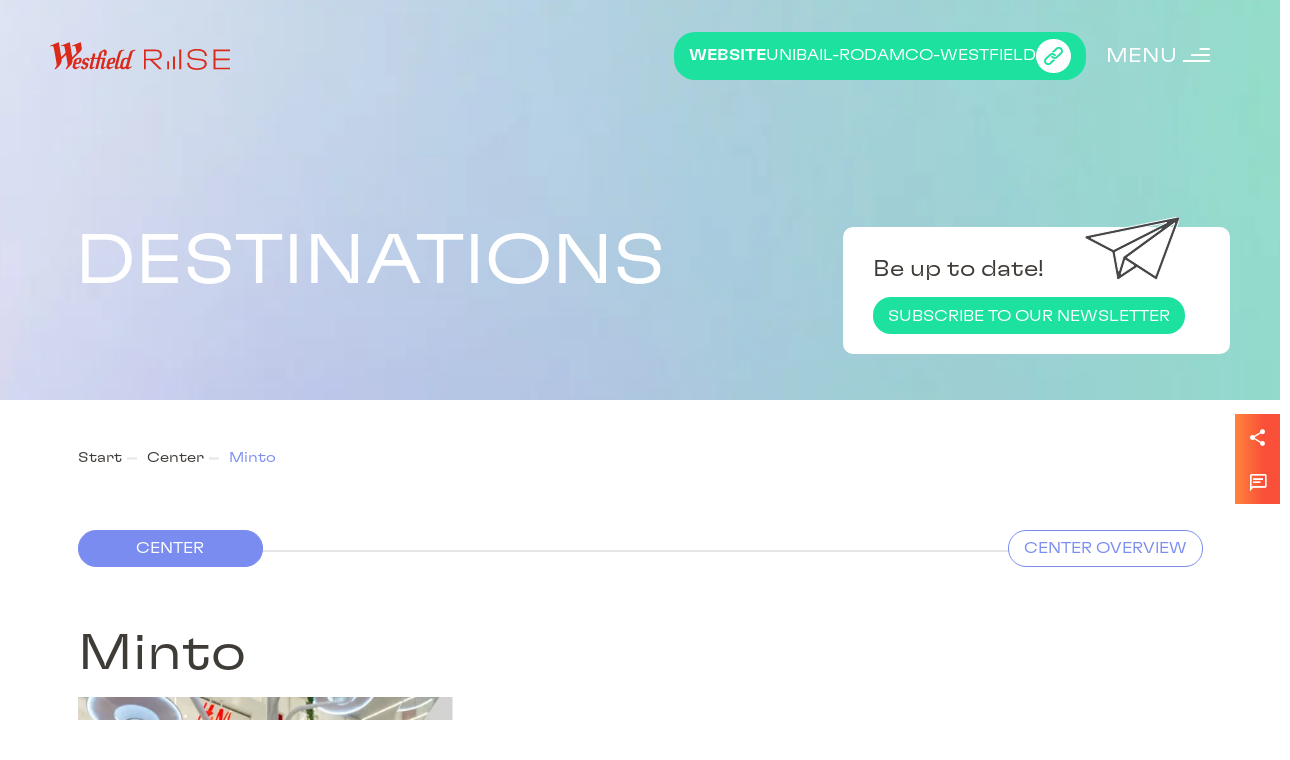

--- FILE ---
content_type: text/html; charset=UTF-8
request_url: https://www.westfieldrise.de/en/destination/minto
body_size: 30041
content:
            <div class="mdl-frontpageheader">
            <div class="mdl-frontpageheader-image">
                                    <img
                            sizes="(min-width: 1366px) 1920px, (min-width: 768px) 1520px, (min-width: 480px) 768px, 100vw"
                            src="https://www.westfieldrise.de/wp-content/uploads/2022/11/Header@2x-1-1520x325.jpg"
                            srcset="https://www.westfieldrise.de/wp-content/uploads/2022/11/Header@2x-1-480x103.jpg 480w,https://www.westfieldrise.de/wp-content/uploads/2022/11/Header@2x-1-768x164.jpg 768w,https://www.westfieldrise.de/wp-content/uploads/2022/11/Header@2x-1-1520x325.jpg 1520w, https://www.westfieldrise.de/wp-content/uploads/2022/11/Header@2x-1-scaled.jpg 1920w"
                            width="734"
                            height="489"
                            alt=""
                            title=""
                    >
                            </div>
            <div class="outer-wrapper">
                <header class="mdl-frontpageheader-header">
                    <a class="mdl-frontpageheader-header__logo" href="https://www.westfieldrise.de/en"
                       title="zur Startseite">
                        <svg version="1.0" xmlns="http://www.w3.org/2000/svg"
                             width="1446.000000pt" height="223.000000pt" viewBox="0 0 1446.000000 223.000000"
                             preserveAspectRatio="xMidYMid meet">

                            <g transform="translate(0.000000,223.000000) scale(0.100000,-0.100000)"
                               fill="#d92a1c" stroke="none">
                                <path d="M1235 2085 c-333 -135 -350 -143 -347 -166 2 -13 5 -25 5 -26 1 -1
27 5 57 13 68 19 153 14 179 -10 28 -26 45 -81 86 -292 31 -157 36 -193 26
-223 -8 -26 -55 -80 -173 -198 l-163 -163 -94 583 c-52 320 -96 590 -99 600
-6 22 23 32 -378 -130 -183 -75 -334 -141 -334 -147 1 -32 18 -40 60 -27 23 7
68 13 101 13 103 1 114 -19 174 -317 35 -176 94 -501 165 -923 38 -221 40
-247 30 -300 -16 -73 -57 -155 -109 -214 -23 -25 -41 -50 -41 -55 0 -5 11 -20
25 -33 l25 -23 38 27 c80 55 228 194 293 275 124 153 187 309 176 437 l-6 60
179 179 178 178 11 -54 c6 -30 28 -157 50 -284 78 -458 74 -426 62 -485 -17
-82 -54 -154 -110 -213 l-49 -52 28 -34 29 -34 83 65 c93 74 258 240 305 308
85 124 125 244 121 358 l-3 72 337 338 c369 369 386 391 395 506 4 44 -5 128
-31 286 -21 124 -39 230 -41 237 -3 8 -86 -21 -247 -87 -418 -169 -453 -185
-456 -204 -6 -30 11 -35 68 -20 30 8 77 13 103 11 68 -6 92 -33 116 -132 38
-153 73 -364 67 -397 -5 -26 -44 -73 -170 -203 -91 -93 -167 -167 -169 -165
-2 3 -11 55 -20 115 -46 304 -169 1062 -175 1076 -6 14 -61 -6 -357 -126z"/>
                                <path d="M11575 1664 c-176 -27 -354 -108 -428 -194 -122 -143 -128 -369 -12
-498 101 -112 233 -151 643 -187 158 -14 319 -32 357 -40 172 -34 261 -95 285
-195 38 -159 -45 -293 -224 -360 -179 -67 -461 -77 -671 -24 -199 51 -327 180
-342 343 l-6 61 -79 0 -80 0 7 -62 c33 -287 235 -451 610 -497 350 -43 678 29
831 183 102 103 140 219 116 358 -22 126 -77 200 -190 257 -116 58 -194 73
-567 106 -363 33 -459 56 -549 135 -49 43 -66 86 -66 167 0 75 20 130 63 175
103 110 326 167 606 155 345 -15 541 -142 559 -364 l5 -63 78 0 79 0 0 40 c0
214 -152 395 -395 470 -161 49 -436 64 -630 34z"/>
                                <path d="M4315 1612 c-76 -26 -174 -85 -261 -155 l-79 -64 -61 -204 -60 -204
-137 -3 c-75 -1 -137 1 -137 6 0 5 11 46 25 92 33 110 33 174 0 223 -14 20
-30 37 -35 37 -6 0 -41 -14 -79 -31 l-70 -31 6 -48 c3 -30 0 -65 -10 -96 -9
-27 -23 -75 -32 -106 l-16 -58 -53 0 -54 0 -16 -47 c-9 -26 -16 -48 -16 -50 0
-2 25 -3 56 -3 54 0 56 -1 50 -22 -3 -13 -42 -171 -87 -351 l-81 -328 24 -35
c27 -41 83 -82 118 -86 27 -3 269 138 270 158 0 5 -6 18 -13 28 -13 18 -15 17
-55 -3 -23 -11 -54 -21 -70 -21 -60 0 -60 4 24 345 l78 315 138 0 c111 0 138
-3 138 -14 0 -12 -172 -725 -186 -768 -5 -16 4 -18 100 -18 l105 0 10 38 c5
20 49 200 98 399 l88 363 78 0 c81 0 117 -11 117 -34 0 -8 -36 -159 -80 -337
-85 -348 -84 -335 -31 -392 31 -34 72 -57 102 -57 12 0 77 34 145 76 107 66
122 79 114 95 -16 29 -27 31 -69 9 -22 -11 -53 -20 -69 -20 -61 0 -61 2 33
382 47 194 88 361 91 371 5 16 -9 17 -201 17 -192 0 -206 1 -201 18 7 24 82
310 90 346 11 46 42 82 89 105 54 26 72 26 98 0 18 -18 21 -29 15 -73 -3 -28
-15 -85 -26 -126 -31 -118 -36 -111 77 -108 l98 3 34 136 c33 128 34 138 22
193 -20 91 -91 157 -168 156 -15 -1 -50 -8 -78 -18z"/>
                                <path d="M7550 840 l0 -790 75 0 75 0 0 360 0 360 178 0 177 0 360 -360 359
-360 106 0 105 0 -335 336 c-188 188 -349 342 -367 350 -18 8 -33 20 -33 28 0
10 37 14 173 19 257 8 383 49 477 154 65 74 98 215 80 343 -25 179 -140 294
-337 335 -54 12 -172 15 -580 15 l-513 0 0 -790z m1032 649 c104 -22 186 -80
225 -158 27 -55 25 -212 -4 -266 -47 -87 -127 -137 -249 -155 -38 -5 -246 -10
-461 -10 l-393 0 0 300 0 300 415 0 c268 0 433 -4 467 -11z"/>
                                <path d="M10390 840 l0 -790 75 0 75 0 0 790 0 790 -75 0 -75 0 0 -790z"/>
                                <path d="M13140 840 l0 -790 660 0 660 0 0 65 0 65 -585 0 -585 0 0 300 0 300
570 0 570 0 0 65 0 65 -570 0 -570 0 0 295 0 295 585 0 585 0 0 65 0 65 -660
0 -660 0 0 -790z"/>
                                <path d="M5744 1591 c-82 -20 -151 -57 -188 -101 -42 -50 -156 -438 -300
-1017 -68 -273 -69 -280 -33 -349 21 -40 75 -78 113 -78 27 0 145 60 256 131
l27 17 59 -62 c65 -68 92 -82 155 -82 54 0 106 14 189 52 l68 31 21 -27 c29
-37 70 -56 121 -56 37 0 67 14 196 91 84 50 152 96 152 103 0 7 -6 20 -13 30
-13 18 -18 16 -99 -24 -91 -45 -144 -55 -160 -29 -8 11 4 65 42 200 28 101 96
344 151 539 55 195 109 383 120 417 30 91 93 142 217 173 43 11 47 16 36 44
-7 19 -63 21 -166 6 -98 -14 -174 -46 -222 -94 -49 -46 -72 -105 -158 -386
-27 -91 -51 -170 -53 -177 -3 -9 -12 -8 -34 3 -148 74 -386 9 -475 -128 -8
-13 -44 -135 -81 -273 -36 -137 -68 -257 -71 -266 -5 -16 -93 -61 -147 -74
-34 -9 -57 8 -57 42 0 14 20 98 44 186 24 89 72 270 105 402 34 132 85 319
114 415 49 169 53 177 98 222 39 39 61 51 123 70 66 19 76 25 76 45 0 22 -3
23 -77 22 -43 0 -110 -8 -149 -18z m451 -745 c43 -43 41 -61 -25 -298 -68
-246 -76 -261 -168 -311 -69 -37 -112 -43 -142 -19 -39 31 -32 102 29 327 61
225 64 235 99 268 42 39 83 56 135 57 38 0 53 -5 72 -24z"/>
                                <path d="M9890 560 l0 -510 75 0 75 0 0 510 0 510 -75 0 -75 0 0 -510z"/>
                                <path d="M2260 966 c-182 -41 -276 -97 -316 -191 -9 -22 -45 -152 -79 -290
-71 -282 -71 -267 6 -343 53 -51 130 -94 173 -95 32 -1 146 59 302 159 l55 35
-17 29 -17 28 -81 -40 c-105 -54 -153 -59 -206 -24 -51 33 -57 60 -34 149 l19
72 112 12 c212 22 268 50 318 156 76 161 62 312 -32 348 -33 12 -135 10 -203
-5z m84 -118 c20 -28 20 -70 1 -136 -20 -67 -68 -115 -128 -131 -53 -13 -104
-14 -111 -3 -5 9 36 168 51 197 25 46 99 94 145 95 17 0 33 -8 42 -22z"/>
                                <path d="M2888 965 c-114 -29 -212 -94 -248 -166 -27 -51 -60 -176 -60 -222 0
-78 51 -118 201 -161 30 -8 63 -24 72 -34 49 -54 -23 -232 -94 -232 -27 0 -69
40 -110 102 -21 33 -39 64 -41 70 -2 5 -38 -11 -81 -37 l-77 -46 20 -39 c42
-82 109 -138 187 -154 83 -18 259 50 331 128 50 54 92 176 92 268 0 54 -3 63
-30 88 -19 18 -67 40 -128 61 -53 17 -105 38 -114 47 -51 44 24 232 93 232 35
0 81 -42 122 -113 l38 -65 66 39 c88 51 88 51 67 90 -66 130 -170 178 -306
144z"/>
                                <path d="M4965 965 c-77 -17 -170 -52 -216 -81 -55 -34 -87 -79 -109 -153 -39
-131 -120 -464 -120 -493 0 -61 156 -189 234 -191 34 -1 137 53 286 148 l70
45 -15 29 -15 29 -77 -40 c-43 -21 -96 -42 -119 -45 -49 -6 -107 18 -131 54
-15 23 -15 31 3 106 l20 82 111 12 c248 26 306 66 354 249 32 126 11 222 -56
250 -42 17 -139 17 -220 -1z m94 -127 c13 -22 13 -36 3 -84 -17 -83 -42 -126
-90 -152 -44 -25 -145 -41 -155 -25 -6 10 34 168 51 199 6 11 21 29 34 40 64
59 132 68 157 22z"/>
                                <path d="M9410 370 l0 -320 70 0 70 0 0 320 0 320 -70 0 -70 0 0 -320z"/>
                            </g>
                        </svg>

                    </a>
                    <div class="mdl-frontpageheader-header__container tpl-header__container">
                        <div  class="tpl-header__container__country">
    <div class="tpl-header__container__switch">
        
<div
	 class="wpml-ls-statics-shortcode_actions wpml-ls wpml-ls-legacy-dropdown js-wpml-ls-legacy-dropdown">
	<ul>

		<li tabindex="0" class="wpml-ls-slot-shortcode_actions wpml-ls-item wpml-ls-item-en wpml-ls-current-language wpml-ls-first-item wpml-ls-item-legacy-dropdown">
			<a href="#" class="js-wpml-ls-item-toggle wpml-ls-item-toggle">
                <span class="wpml-ls-native">en</span></a>

			<ul class="wpml-ls-sub-menu">
				
					<li class="wpml-ls-slot-shortcode_actions wpml-ls-item wpml-ls-item-de wpml-ls-last-item">
						<a href="https://www.westfieldrise.de/destination/minto" class="wpml-ls-link">
                            <span class="wpml-ls-display">de</span></a>
					</li>

							</ul>

		</li>

	</ul>
</div>
    </div>
</div>
<div  class="tpl-header__container__language">

    <a class="mdl-westfieldbutton" href="https://www.unibail-rodamco-westfield.de/" target="_blank"
       title="zu unserer Firmen-Webseite">
        <b>Website</b> Unibail-Rodamco-Westfield
        <span class="ellipse"><svg xmlns="http://www.w3.org/2000/svg" xmlns:xlink="http://www.w3.org/1999/xlink"
                                   width="18.996" height="18.961" viewBox="0 0 18.996 18.961">
  <defs>
    <clipPath id="clip-path">
      <rect id="Rechteck_1897" data-name="Rechteck 1897" width="18.996" height="18.961" fill="#1ce19f"/>
    </clipPath>
  </defs>
  <g id="Gruppe_5423" data-name="Gruppe 5423" transform="translate(0 0.001)">
    <g id="Gruppe_5422" data-name="Gruppe 5422" transform="translate(0 -0.001)" clip-path="url(#clip-path)">
      <path id="Pfad_24414" data-name="Pfad 24414"
            d="M1.239,389.53a4.291,4.291,0,0,0,6.04-.02l4.041-4.041,0,0a.155.155,0,0,0-.126-.262,5.147,5.147,0,0,1-2.085-.214.154.154,0,0,0-.156.038l-3.088,3.088a2.266,2.266,0,1,1-3.222-3.187l3.173-3.173.894-.894a2.266,2.266,0,0,1,3.2,0q.078.079.148.163a1.064,1.064,0,0,0,1.523.138q.034-.03.067-.063a.881.881,0,0,0,.092-1.142,4.248,4.248,0,0,0-6.11-.792,4.365,4.365,0,0,0-.326.294l-4.066,4.066a4.249,4.249,0,0,0-.005,6"
            transform="translate(0 -371.802)" fill="#1ce19f"/>
      <path id="Pfad_24415" data-name="Pfad 24415"
            d="M418.227,5.558a5.148,5.148,0,0,1,2.085.214.154.154,0,0,0,.156-.038l3.088-3.088a2.266,2.266,0,1,1,3.222,3.187L423.6,9.005l-.894.894a2.266,2.266,0,0,1-3.2,0q-.078-.078-.148-.163a1.064,1.064,0,0,0-1.523-.138q-.034.03-.067.063a.881.881,0,0,0-.092,1.142,4.248,4.248,0,0,0,6.11.792,4.383,4.383,0,0,0,.326-.294l4.066-4.066a4.249,4.249,0,0,0,.005-6,4.291,4.291,0,0,0-6.04.02L418.1,5.292l0,0a.155.155,0,0,0,.126.262"
            transform="translate(-410.428 0.001)" fill="#1ce19f"/>
    </g>
  </g>
</svg>
</span>
    </a>

</div>
<div  class="tpl-header__container__language menuopener">
    <div >
        <span>Menu</span>
        <svg xmlns="http://www.w3.org/2000/svg" width="27.233" height="14" viewBox="0 0 27.233 14">
            <g id="Gruppe_5386" data-name="Gruppe 5386" transform="translate(-772.999 -233)">
                <path id="Pfad_24372" data-name="Pfad 24372" d="M-16036,101h10.268" transform="translate(16825.73 133)" fill="none" stroke="#fff" stroke-width="2"/>
                <path id="Pfad_24373" data-name="Pfad 24373" d="M-16036,101h18.768" transform="translate(16817.23 139)" fill="none" stroke="#fff" stroke-width="2"/>
                <path id="Pfad_24374" data-name="Pfad 24374" d="M-16036,101h27.233" transform="translate(16809 145)" fill="none" stroke="#fff" stroke-width="2"/>
            </g>
        </svg>

    </div>
</div>
                    </div>
                </header>
                <div  class="inner-inner-wrapper">
                    <div class="mdl-newsletterbox">
    
        <div class="mdl-newsletterbox__wrapper">
            <span>Be up to date!</span>
            <img src="https://www.westfieldrise.de/wp-content/themes/unibail-rodamco-westfield/img/newslettermail.svg"/>

            <a href="https://www.westfieldrise.de/en/7088-2"
               class="mdl-westfieldbutton">Subscribe to our newsletter</a>
        </div>
    

</div>

                    <h1>Destinations</h1>
                </div>


                

            </div>
        </div>
    <!DOCTYPE html>
<html lang="en-US">
<head>
    <title>Minto | Westfieldrise</title><link rel="preload" data-rocket-preload as="image" href="https://www.westfieldrise.de/wp-content/themes/unibail-rodamco-westfield/img/overlay-wrapper.jpg" fetchpriority="high">
    <meta charset="UTF-8"/>
    
    <link rel="preload" href="https://www.westfieldrise.de/wp-content/themes/unibail-rodamco-westfield/dist/fonts/GT-Flexa-Extended-Light.woff"
          as="font"
          crossorigin>
    <link rel="preload" href="https://www.westfieldrise.de/wp-content/themes/unibail-rodamco-westfield/dist/fonts/GT-Flexa-Extended-Medium.woff"
          as="font" crossorigin>

    <link rel="apple-touch-icon" sizes="57x57" href="https://www.westfieldrise.de/wp-content/themes/unibail-rodamco-westfield/fav/apple-icon-57x57.png">
    <link rel="apple-touch-icon" sizes="60x60" href="https://www.westfieldrise.de/wp-content/themes/unibail-rodamco-westfield/fav/apple-icon-60x60.png">
    <link rel="apple-touch-icon" sizes="72x72" href="https://www.westfieldrise.de/wp-content/themes/unibail-rodamco-westfield/fav/apple-icon-72x72.png">
    <link rel="apple-touch-icon" sizes="76x76" href="https://www.westfieldrise.de/wp-content/themes/unibail-rodamco-westfield/fav/apple-icon-76x76.png">
    <link rel="apple-touch-icon" sizes="114x114" href="https://www.westfieldrise.de/wp-content/themes/unibail-rodamco-westfield/fav/apple-icon-114x114.png">
    <link rel="apple-touch-icon" sizes="120x120" href="https://www.westfieldrise.de/wp-content/themes/unibail-rodamco-westfield/fav/apple-icon-120x120.png">
    <link rel="apple-touch-icon" sizes="144x144" href="https://www.westfieldrise.de/wp-content/themes/unibail-rodamco-westfield/fav/apple-icon-144x144.png">
    <link rel="apple-touch-icon" sizes="152x152" href="https://www.westfieldrise.de/wp-content/themes/unibail-rodamco-westfield/fav/apple-icon-152x152.png">
    <link rel="apple-touch-icon" sizes="180x180" href="https://www.westfieldrise.de/wp-content/themes/unibail-rodamco-westfield/fav/apple-icon-180x180.png">
    <link rel="icon" type="image/png" sizes="192x192"  href="https://www.westfieldrise.de/wp-content/themes/unibail-rodamco-westfield/fav/android-icon-192x192.png">
    <link rel="icon" type="image/png" sizes="32x32" href="https://www.westfieldrise.de/wp-content/themes/unibail-rodamco-westfield/fav/favicon-32x32.png">
    <link rel="icon" type="image/png" sizes="96x96" href="https://www.westfieldrise.de/wp-content/themes/unibail-rodamco-westfield/fav/favicon-96x96.png">
    <link rel="icon" type="image/png" sizes="16x16" href="https://www.westfieldrise.de/wp-content/themes/unibail-rodamco-westfield/fav/favicon-16x16.png">
    <link rel="manifest" href="/manifest.json">
    <meta name="msapplication-TileColor" content="#ffffff">
    <meta name="msapplication-TileImage" content="https://www.westfieldrise.de/wp-content/themes/unibail-rodamco-westfield/fav/ms-icon-144x144.png">
    <meta name="theme-color" content="#ffffff">

    <meta name='robots' content='index, follow, max-image-preview:large, max-snippet:-1, max-video-preview:-1' />
	<style>img:is([sizes="auto" i], [sizes^="auto," i]) { contain-intrinsic-size: 3000px 1500px }</style>
	<link rel="alternate" hreflang="en" href="https://www.westfieldrise.de/en/destination/minto" />
<link rel="alternate" hreflang="de" href="https://www.westfieldrise.de/destination/minto" />
<link rel="alternate" hreflang="x-default" href="https://www.westfieldrise.de/destination/minto" />

	<!-- This site is optimized with the Yoast SEO plugin v26.2 - https://yoast.com/wordpress/plugins/seo/ -->
	<meta name="description" content="The Minto is one of the most modern shopping centres on the Lower Rhine. Discover the unique architecture of the most beautiful mall in Germany." />
	<link rel="canonical" href="https://www.westfieldrise.de/en/center/minto" />
	<meta property="og:locale" content="en_US" />
	<meta property="og:type" content="article" />
	<meta property="og:title" content="Minto | Westfieldrise" />
	<meta property="og:description" content="The Minto is one of the most modern shopping centres on the Lower Rhine. Discover the unique architecture of the most beautiful mall in Germany." />
	<meta property="og:url" content="https://www.westfieldrise.de/en/destination/minto" />
	<meta property="og:site_name" content="Westfieldrise" />
	<meta property="article:modified_time" content="2023-03-10T10:12:33+00:00" />
	<meta property="og:image" content="https://www.westfieldrise.de/wp-content/uploads/2019/12/minto-unibail-rodamco-westfield-01.jpg" />
	<meta property="og:image:width" content="1920" />
	<meta property="og:image:height" content="1280" />
	<meta property="og:image:type" content="image/jpeg" />
	<meta name="twitter:card" content="summary_large_image" />
	<meta name="twitter:image" content="https://www.westfieldrise.de/wp-content/uploads/2019/12/minto-unibail-rodamco-westfield-01.jpg" />
	<script type="application/ld+json" class="yoast-schema-graph">{"@context":"https://schema.org","@graph":[{"@type":"WebPage","@id":"https://www.westfieldrise.de/en/center/minto","url":"https://www.westfieldrise.de/en/center/minto","name":"Minto | Westfieldrise","isPartOf":{"@id":"https://www.westfieldrise.de/#website"},"datePublished":"2019-12-13T06:47:35+00:00","dateModified":"2023-03-10T10:12:33+00:00","description":"The Minto is one of the most modern shopping centres on the Lower Rhine. Discover the unique architecture of the most beautiful mall in Germany.","breadcrumb":{"@id":"https://www.westfieldrise.de/en/center/minto#breadcrumb"},"inLanguage":"en-US","potentialAction":[{"@type":"ReadAction","target":["https://www.westfieldrise.de/en/center/minto"]}]},{"@type":"BreadcrumbList","@id":"https://www.westfieldrise.de/en/center/minto#breadcrumb","itemListElement":[{"@type":"ListItem","position":1,"name":"Startseite","item":"https://www.westfieldrise.de/en"},{"@type":"ListItem","position":2,"name":"Minto"}]},{"@type":"WebSite","@id":"https://www.westfieldrise.de/#website","url":"https://www.westfieldrise.de/","name":"Westfieldrise","description":"Westfieldrise","alternateName":"Westfieldrise","potentialAction":[{"@type":"SearchAction","target":{"@type":"EntryPoint","urlTemplate":"https://www.westfieldrise.de/?s={search_term_string}"},"query-input":{"@type":"PropertyValueSpecification","valueRequired":true,"valueName":"search_term_string"}}],"inLanguage":"en-US"}]}</script>
	<!-- / Yoast SEO plugin. -->



<style id='wp-emoji-styles-inline-css' type='text/css'>

	img.wp-smiley, img.emoji {
		display: inline !important;
		border: none !important;
		box-shadow: none !important;
		height: 1em !important;
		width: 1em !important;
		margin: 0 0.07em !important;
		vertical-align: -0.1em !important;
		background: none !important;
		padding: 0 !important;
	}
</style>
<style id='classic-theme-styles-inline-css' type='text/css'>
/*! This file is auto-generated */
.wp-block-button__link{color:#fff;background-color:#32373c;border-radius:9999px;box-shadow:none;text-decoration:none;padding:calc(.667em + 2px) calc(1.333em + 2px);font-size:1.125em}.wp-block-file__button{background:#32373c;color:#fff;text-decoration:none}
</style>
<style id='global-styles-inline-css' type='text/css'>
:root{--wp--preset--aspect-ratio--square: 1;--wp--preset--aspect-ratio--4-3: 4/3;--wp--preset--aspect-ratio--3-4: 3/4;--wp--preset--aspect-ratio--3-2: 3/2;--wp--preset--aspect-ratio--2-3: 2/3;--wp--preset--aspect-ratio--16-9: 16/9;--wp--preset--aspect-ratio--9-16: 9/16;--wp--preset--color--black: #000000;--wp--preset--color--cyan-bluish-gray: #abb8c3;--wp--preset--color--white: #ffffff;--wp--preset--color--pale-pink: #f78da7;--wp--preset--color--vivid-red: #cf2e2e;--wp--preset--color--luminous-vivid-orange: #ff6900;--wp--preset--color--luminous-vivid-amber: #fcb900;--wp--preset--color--light-green-cyan: #7bdcb5;--wp--preset--color--vivid-green-cyan: #00d084;--wp--preset--color--pale-cyan-blue: #8ed1fc;--wp--preset--color--vivid-cyan-blue: #0693e3;--wp--preset--color--vivid-purple: #9b51e0;--wp--preset--gradient--vivid-cyan-blue-to-vivid-purple: linear-gradient(135deg,rgba(6,147,227,1) 0%,rgb(155,81,224) 100%);--wp--preset--gradient--light-green-cyan-to-vivid-green-cyan: linear-gradient(135deg,rgb(122,220,180) 0%,rgb(0,208,130) 100%);--wp--preset--gradient--luminous-vivid-amber-to-luminous-vivid-orange: linear-gradient(135deg,rgba(252,185,0,1) 0%,rgba(255,105,0,1) 100%);--wp--preset--gradient--luminous-vivid-orange-to-vivid-red: linear-gradient(135deg,rgba(255,105,0,1) 0%,rgb(207,46,46) 100%);--wp--preset--gradient--very-light-gray-to-cyan-bluish-gray: linear-gradient(135deg,rgb(238,238,238) 0%,rgb(169,184,195) 100%);--wp--preset--gradient--cool-to-warm-spectrum: linear-gradient(135deg,rgb(74,234,220) 0%,rgb(151,120,209) 20%,rgb(207,42,186) 40%,rgb(238,44,130) 60%,rgb(251,105,98) 80%,rgb(254,248,76) 100%);--wp--preset--gradient--blush-light-purple: linear-gradient(135deg,rgb(255,206,236) 0%,rgb(152,150,240) 100%);--wp--preset--gradient--blush-bordeaux: linear-gradient(135deg,rgb(254,205,165) 0%,rgb(254,45,45) 50%,rgb(107,0,62) 100%);--wp--preset--gradient--luminous-dusk: linear-gradient(135deg,rgb(255,203,112) 0%,rgb(199,81,192) 50%,rgb(65,88,208) 100%);--wp--preset--gradient--pale-ocean: linear-gradient(135deg,rgb(255,245,203) 0%,rgb(182,227,212) 50%,rgb(51,167,181) 100%);--wp--preset--gradient--electric-grass: linear-gradient(135deg,rgb(202,248,128) 0%,rgb(113,206,126) 100%);--wp--preset--gradient--midnight: linear-gradient(135deg,rgb(2,3,129) 0%,rgb(40,116,252) 100%);--wp--preset--font-size--small: 13px;--wp--preset--font-size--medium: 20px;--wp--preset--font-size--large: 36px;--wp--preset--font-size--x-large: 42px;--wp--preset--spacing--20: 0.44rem;--wp--preset--spacing--30: 0.67rem;--wp--preset--spacing--40: 1rem;--wp--preset--spacing--50: 1.5rem;--wp--preset--spacing--60: 2.25rem;--wp--preset--spacing--70: 3.38rem;--wp--preset--spacing--80: 5.06rem;--wp--preset--shadow--natural: 6px 6px 9px rgba(0, 0, 0, 0.2);--wp--preset--shadow--deep: 12px 12px 50px rgba(0, 0, 0, 0.4);--wp--preset--shadow--sharp: 6px 6px 0px rgba(0, 0, 0, 0.2);--wp--preset--shadow--outlined: 6px 6px 0px -3px rgba(255, 255, 255, 1), 6px 6px rgba(0, 0, 0, 1);--wp--preset--shadow--crisp: 6px 6px 0px rgba(0, 0, 0, 1);}:where(.is-layout-flex){gap: 0.5em;}:where(.is-layout-grid){gap: 0.5em;}body .is-layout-flex{display: flex;}.is-layout-flex{flex-wrap: wrap;align-items: center;}.is-layout-flex > :is(*, div){margin: 0;}body .is-layout-grid{display: grid;}.is-layout-grid > :is(*, div){margin: 0;}:where(.wp-block-columns.is-layout-flex){gap: 2em;}:where(.wp-block-columns.is-layout-grid){gap: 2em;}:where(.wp-block-post-template.is-layout-flex){gap: 1.25em;}:where(.wp-block-post-template.is-layout-grid){gap: 1.25em;}.has-black-color{color: var(--wp--preset--color--black) !important;}.has-cyan-bluish-gray-color{color: var(--wp--preset--color--cyan-bluish-gray) !important;}.has-white-color{color: var(--wp--preset--color--white) !important;}.has-pale-pink-color{color: var(--wp--preset--color--pale-pink) !important;}.has-vivid-red-color{color: var(--wp--preset--color--vivid-red) !important;}.has-luminous-vivid-orange-color{color: var(--wp--preset--color--luminous-vivid-orange) !important;}.has-luminous-vivid-amber-color{color: var(--wp--preset--color--luminous-vivid-amber) !important;}.has-light-green-cyan-color{color: var(--wp--preset--color--light-green-cyan) !important;}.has-vivid-green-cyan-color{color: var(--wp--preset--color--vivid-green-cyan) !important;}.has-pale-cyan-blue-color{color: var(--wp--preset--color--pale-cyan-blue) !important;}.has-vivid-cyan-blue-color{color: var(--wp--preset--color--vivid-cyan-blue) !important;}.has-vivid-purple-color{color: var(--wp--preset--color--vivid-purple) !important;}.has-black-background-color{background-color: var(--wp--preset--color--black) !important;}.has-cyan-bluish-gray-background-color{background-color: var(--wp--preset--color--cyan-bluish-gray) !important;}.has-white-background-color{background-color: var(--wp--preset--color--white) !important;}.has-pale-pink-background-color{background-color: var(--wp--preset--color--pale-pink) !important;}.has-vivid-red-background-color{background-color: var(--wp--preset--color--vivid-red) !important;}.has-luminous-vivid-orange-background-color{background-color: var(--wp--preset--color--luminous-vivid-orange) !important;}.has-luminous-vivid-amber-background-color{background-color: var(--wp--preset--color--luminous-vivid-amber) !important;}.has-light-green-cyan-background-color{background-color: var(--wp--preset--color--light-green-cyan) !important;}.has-vivid-green-cyan-background-color{background-color: var(--wp--preset--color--vivid-green-cyan) !important;}.has-pale-cyan-blue-background-color{background-color: var(--wp--preset--color--pale-cyan-blue) !important;}.has-vivid-cyan-blue-background-color{background-color: var(--wp--preset--color--vivid-cyan-blue) !important;}.has-vivid-purple-background-color{background-color: var(--wp--preset--color--vivid-purple) !important;}.has-black-border-color{border-color: var(--wp--preset--color--black) !important;}.has-cyan-bluish-gray-border-color{border-color: var(--wp--preset--color--cyan-bluish-gray) !important;}.has-white-border-color{border-color: var(--wp--preset--color--white) !important;}.has-pale-pink-border-color{border-color: var(--wp--preset--color--pale-pink) !important;}.has-vivid-red-border-color{border-color: var(--wp--preset--color--vivid-red) !important;}.has-luminous-vivid-orange-border-color{border-color: var(--wp--preset--color--luminous-vivid-orange) !important;}.has-luminous-vivid-amber-border-color{border-color: var(--wp--preset--color--luminous-vivid-amber) !important;}.has-light-green-cyan-border-color{border-color: var(--wp--preset--color--light-green-cyan) !important;}.has-vivid-green-cyan-border-color{border-color: var(--wp--preset--color--vivid-green-cyan) !important;}.has-pale-cyan-blue-border-color{border-color: var(--wp--preset--color--pale-cyan-blue) !important;}.has-vivid-cyan-blue-border-color{border-color: var(--wp--preset--color--vivid-cyan-blue) !important;}.has-vivid-purple-border-color{border-color: var(--wp--preset--color--vivid-purple) !important;}.has-vivid-cyan-blue-to-vivid-purple-gradient-background{background: var(--wp--preset--gradient--vivid-cyan-blue-to-vivid-purple) !important;}.has-light-green-cyan-to-vivid-green-cyan-gradient-background{background: var(--wp--preset--gradient--light-green-cyan-to-vivid-green-cyan) !important;}.has-luminous-vivid-amber-to-luminous-vivid-orange-gradient-background{background: var(--wp--preset--gradient--luminous-vivid-amber-to-luminous-vivid-orange) !important;}.has-luminous-vivid-orange-to-vivid-red-gradient-background{background: var(--wp--preset--gradient--luminous-vivid-orange-to-vivid-red) !important;}.has-very-light-gray-to-cyan-bluish-gray-gradient-background{background: var(--wp--preset--gradient--very-light-gray-to-cyan-bluish-gray) !important;}.has-cool-to-warm-spectrum-gradient-background{background: var(--wp--preset--gradient--cool-to-warm-spectrum) !important;}.has-blush-light-purple-gradient-background{background: var(--wp--preset--gradient--blush-light-purple) !important;}.has-blush-bordeaux-gradient-background{background: var(--wp--preset--gradient--blush-bordeaux) !important;}.has-luminous-dusk-gradient-background{background: var(--wp--preset--gradient--luminous-dusk) !important;}.has-pale-ocean-gradient-background{background: var(--wp--preset--gradient--pale-ocean) !important;}.has-electric-grass-gradient-background{background: var(--wp--preset--gradient--electric-grass) !important;}.has-midnight-gradient-background{background: var(--wp--preset--gradient--midnight) !important;}.has-small-font-size{font-size: var(--wp--preset--font-size--small) !important;}.has-medium-font-size{font-size: var(--wp--preset--font-size--medium) !important;}.has-large-font-size{font-size: var(--wp--preset--font-size--large) !important;}.has-x-large-font-size{font-size: var(--wp--preset--font-size--x-large) !important;}
:where(.wp-block-post-template.is-layout-flex){gap: 1.25em;}:where(.wp-block-post-template.is-layout-grid){gap: 1.25em;}
:where(.wp-block-columns.is-layout-flex){gap: 2em;}:where(.wp-block-columns.is-layout-grid){gap: 2em;}
:root :where(.wp-block-pullquote){font-size: 1.5em;line-height: 1.6;}
</style>
<link data-minify="1" rel='stylesheet' id='style-css' href='https://www.westfieldrise.de/wp-content/cache/min/1/wp-content/themes/unibail-rodamco-westfield/sass/main.css?ver=1762165662' type='text/css' media='all' />
<link data-minify="1" rel='stylesheet' id='interaktivstyle-css' href='https://www.westfieldrise.de/wp-content/cache/min/1/wp-content/themes/unibail-rodamco-westfield/sass/modules/mdl-interaktiv.css?ver=1762165662' type='text/css' media='all' />
<link data-minify="1" rel='stylesheet' id='borlabs-cookie-css' href='https://www.westfieldrise.de/wp-content/cache/min/1/wp-content/cache/borlabs-cookie/borlabs-cookie_1_en.css?ver=1762165683' type='text/css' media='all' />
<script type="text/javascript" src="https://www.westfieldrise.de/wp-content/plugins/sitepress-multilingual-cms/templates/language-switchers/legacy-dropdown/script.min.js?ver=1" id="wpml-legacy-dropdown-0-js"></script>
<script type="text/javascript" id="borlabs-cookie-prioritize-js-extra">
/* <![CDATA[ */
var borlabsCookiePrioritized = {"domain":"www.westfieldrise.de","path":"\/en","version":"1","bots":"1","optInJS":{"essential":{"google-tag-manager":""},"statistics":{"google-tag-manager-a":"[base64]\/[base64]"}}};
/* ]]> */
</script>
<script type="text/javascript" src="https://www.westfieldrise.de/wp-content/plugins/borlabs-cookie/assets/javascript/borlabs-cookie-prioritize.min.js?ver=2.3.5" id="borlabs-cookie-prioritize-js"></script>
<script type="text/javascript" src="https://www.westfieldrise.de/wp-includes/js/jquery/jquery.min.js?ver=3.7.1" id="jquery-core-js"></script>
<script type="text/javascript" src="https://www.westfieldrise.de/wp-includes/js/jquery/jquery-migrate.min.js?ver=3.4.1" id="jquery-migrate-js"></script>
<link rel="https://api.w.org/" href="https://www.westfieldrise.de/en/wp-json/" /><link rel="EditURI" type="application/rsd+xml" title="RSD" href="https://www.westfieldrise.de/xmlrpc.php?rsd" />
<meta name="generator" content="WordPress 6.8.3" />
<link rel='shortlink' href='https://www.westfieldrise.de/en?p=1932' />
<link rel="alternate" title="oEmbed (JSON)" type="application/json+oembed" href="https://www.westfieldrise.de/en/wp-json/oembed/1.0/embed?url=https%3A%2F%2Fwww.westfieldrise.de%2Fen%2Fdestination%2Fminto" />
<link rel="alternate" title="oEmbed (XML)" type="text/xml+oembed" href="https://www.westfieldrise.de/en/wp-json/oembed/1.0/embed?url=https%3A%2F%2Fwww.westfieldrise.de%2Fen%2Fdestination%2Fminto&#038;format=xml" />
<meta name="generator" content="WPML ver:4.7.6 stt:1,3;" />
<!-- Google Tag Manager -->
<script data-borlabs-script-blocker-id='googleapis' type='text/template'>if('0'==='1'){(function(w,d,s,l,i){w[l]=w[l]||[];w[l].push({"gtm.start":
new Date().getTime(),event:"gtm.js"});var f=d.getElementsByTagName(s)[0],
j=d.createElement(s),dl=l!="dataLayer"?"&l="+l:"";j.async=true;j.src=
"https://www.googletagmanager.com/gtm.js?id="+i+dl;f.parentNode.insertBefore(j,f);
})(window,document,"script","dataLayer","GTM-TSMNQ9D");}</script>
<!-- End Google Tag Manager --><link rel="icon" href="https://www.westfieldrise.de/wp-content/uploads/2022/12/cropped-android-chrome-512x512-1-300x300-1-e1672387819507-32x32.jpg" sizes="32x32" />
<link rel="icon" href="https://www.westfieldrise.de/wp-content/uploads/2022/12/cropped-android-chrome-512x512-1-300x300-1-e1672387819507-192x192.jpg" sizes="192x192" />
<link rel="apple-touch-icon" href="https://www.westfieldrise.de/wp-content/uploads/2022/12/cropped-android-chrome-512x512-1-300x300-1-e1672387819507-180x180.jpg" />
<meta name="msapplication-TileImage" content="https://www.westfieldrise.de/wp-content/uploads/2022/12/cropped-android-chrome-512x512-1-300x300-1-e1672387819507-270x270.jpg" />
<noscript><style id="rocket-lazyload-nojs-css">.rll-youtube-player, [data-lazy-src]{display:none !important;}</style></noscript>    <link rel="apple-touch-icon" sizes="180x180"
          href="https://www.westfieldrise.de/wp-content/themes/unibail-rodamco-westfield/fav/apple-touch-icon.png?v=2">
    <link rel="icon" type="image/png" sizes="32x32"
          href="https://www.westfieldrise.de/wp-content/themes/unibail-rodamco-westfield/fav/favicon-32x32.png?v=2">
    <link rel="icon" type="image/png" sizes="16x16"
          href="https://www.westfieldrise.de/wp-content/themes/unibail-rodamco-westfield/fav/favicon-16x16.png?v=2">
    <link rel="manifest" href="https://www.westfieldrise.de/wp-content/themes/unibail-rodamco-westfield/fav/site.webmanifest">
    <link rel="mask-icon" href="https://www.westfieldrise.de/wp-content/themes/unibail-rodamco-westfield/fav/safari-pinned-tab.svg" color="#5bbad5">
    <meta name="msapplication-TileColor" content="#da532c">
    <meta name="theme-color" content="#ffffff">
        <link data-minify="1" rel="preload" href="https://www.westfieldrise.de/wp-content/cache/min/1/wp-content/themes/unibail-rodamco-westfield/dist/css/materialdesignicons.css?ver=1762165662" as="style"
          onload="this.rel='stylesheet'">
    <meta name="viewport"
          content="width=device-width, initial-scale=1.0, maximum-scale=1.0, user-scalable=0">

<style id="rocket-lazyrender-inline-css">[data-wpr-lazyrender] {content-visibility: auto;}</style><meta name="generator" content="WP Rocket 3.20.0.3" data-wpr-features="wpr_minify_js wpr_lazyload_images wpr_automatic_lazy_rendering wpr_oci wpr_minify_css wpr_preload_links wpr_desktop" /></head>
<body class="wp-singular center-template-default single single-center postid-1932 wp-theme-unibail-rodamco-westfield tpl-page tpl-page--fancy-header">
<noscript>
    <iframe src="https://www.googletagmanager.com/ns.html?id=GTM-TSMNQ9D"
            height="0" width="0" style="display:none;visibility:hidden"></iframe>
</noscript>
<header  class="tpl-header">
    <!--<a class="tpl-header__logo" href="/" title="zur Startseite">
        <img src="data:image/svg+xml,%3Csvg%20xmlns='http://www.w3.org/2000/svg'%20viewBox='0%200%20235%2056'%3E%3C/svg%3E" alt="Unibail-Rodamco_westfield"
             width="235" height="56" data-lazy-src="/dist/img/unibail-logo.svg"><noscript><img src="/dist/img/unibail-logo.svg" alt="Unibail-Rodamco_westfield"
             width="235" height="56"></noscript>
    </a>-->
    <div  class="tpl-header__container">
        <div class="tpl-header__container__country">
    <div class="tpl-header__container__switch">
        
<div
	 class="wpml-ls-statics-shortcode_actions wpml-ls wpml-ls-legacy-dropdown js-wpml-ls-legacy-dropdown">
	<ul>

		<li tabindex="0" class="wpml-ls-slot-shortcode_actions wpml-ls-item wpml-ls-item-en wpml-ls-current-language wpml-ls-first-item wpml-ls-item-legacy-dropdown">
			<a href="#" class="js-wpml-ls-item-toggle wpml-ls-item-toggle">
                <span class="wpml-ls-native">en</span></a>

			<ul class="wpml-ls-sub-menu">
				
					<li class="wpml-ls-slot-shortcode_actions wpml-ls-item wpml-ls-item-de wpml-ls-last-item">
						<a href="https://www.westfieldrise.de/destination/minto" class="wpml-ls-link">
                            <span class="wpml-ls-display">de</span></a>
					</li>

							</ul>

		</li>

	</ul>
</div>
    </div>
</div>
<div class="tpl-header__container__language">

    <a class="mdl-westfieldbutton" href="https://www.unibail-rodamco-westfield.de/" target="_blank"
       title="zu unserer Firmen-Webseite">
        <b>Website</b> Unibail-Rodamco-Westfield
        <span class="ellipse"><svg xmlns="http://www.w3.org/2000/svg" xmlns:xlink="http://www.w3.org/1999/xlink"
                                   width="18.996" height="18.961" viewBox="0 0 18.996 18.961">
  <defs>
    <clipPath id="clip-path">
      <rect id="Rechteck_1897" data-name="Rechteck 1897" width="18.996" height="18.961" fill="#1ce19f"/>
    </clipPath>
  </defs>
  <g id="Gruppe_5423" data-name="Gruppe 5423" transform="translate(0 0.001)">
    <g id="Gruppe_5422" data-name="Gruppe 5422" transform="translate(0 -0.001)" clip-path="url(#clip-path)">
      <path id="Pfad_24414" data-name="Pfad 24414"
            d="M1.239,389.53a4.291,4.291,0,0,0,6.04-.02l4.041-4.041,0,0a.155.155,0,0,0-.126-.262,5.147,5.147,0,0,1-2.085-.214.154.154,0,0,0-.156.038l-3.088,3.088a2.266,2.266,0,1,1-3.222-3.187l3.173-3.173.894-.894a2.266,2.266,0,0,1,3.2,0q.078.079.148.163a1.064,1.064,0,0,0,1.523.138q.034-.03.067-.063a.881.881,0,0,0,.092-1.142,4.248,4.248,0,0,0-6.11-.792,4.365,4.365,0,0,0-.326.294l-4.066,4.066a4.249,4.249,0,0,0-.005,6"
            transform="translate(0 -371.802)" fill="#1ce19f"/>
      <path id="Pfad_24415" data-name="Pfad 24415"
            d="M418.227,5.558a5.148,5.148,0,0,1,2.085.214.154.154,0,0,0,.156-.038l3.088-3.088a2.266,2.266,0,1,1,3.222,3.187L423.6,9.005l-.894.894a2.266,2.266,0,0,1-3.2,0q-.078-.078-.148-.163a1.064,1.064,0,0,0-1.523-.138q-.034.03-.067.063a.881.881,0,0,0-.092,1.142,4.248,4.248,0,0,0,6.11.792,4.383,4.383,0,0,0,.326-.294l4.066-4.066a4.249,4.249,0,0,0,.005-6,4.291,4.291,0,0,0-6.04.02L418.1,5.292l0,0a.155.155,0,0,0,.126.262"
            transform="translate(-410.428 0.001)" fill="#1ce19f"/>
    </g>
  </g>
</svg>
</span>
    </a>

</div>
<div class="tpl-header__container__language menuopener">
    <div>
        <span>Menu</span>
        <svg xmlns="http://www.w3.org/2000/svg" width="27.233" height="14" viewBox="0 0 27.233 14">
            <g id="Gruppe_5386" data-name="Gruppe 5386" transform="translate(-772.999 -233)">
                <path id="Pfad_24372" data-name="Pfad 24372" d="M-16036,101h10.268" transform="translate(16825.73 133)" fill="none" stroke="#fff" stroke-width="2"/>
                <path id="Pfad_24373" data-name="Pfad 24373" d="M-16036,101h18.768" transform="translate(16817.23 139)" fill="none" stroke="#fff" stroke-width="2"/>
                <path id="Pfad_24374" data-name="Pfad 24374" d="M-16036,101h27.233" transform="translate(16809 145)" fill="none" stroke="#fff" stroke-width="2"/>
            </g>
        </svg>

    </div>
</div>
    </div>
</header>

    <a class="tpl-contact-widget" href="https://westfieldrise.de/en/contact/" target="_self">
        Contact    </a>


<ul class="tpl-backtotop">
    <li class="share">
        <a class="tpl-backtotop-item" href="javascript: preventDefault();" data-script="share-trigger"><i class="mdi mdi-share-variant"></i></a>
        <ul class="tpl-backtotop-share-list">
            <li><a class="tpl-backtotop-item tpl-facebook-link" href="https://www.facebook.com/URWse/?ref=page_internal" target="_blank" title="Auf Facebook teilen"><i class="mdi mdi-facebook"></i></a></li>
            <li><a class="tpl-backtotop-item tpl-twitter-link" href="https://twitter.com/unibailrodamco?lang=de" target="_blank" title="Auf Twitter teilen"><i class="mdi mdi-twitter"></i></a></li>
            <li><a class="tpl-backtotop-item tpl-linkedin-link" href="https://www.linkedin.com/sharing/share-offsite/?url=" target="_blank" title="Auf LinkedIn teilen"><i class="mdi mdi-linkedin"></i></a></li>
            <li class="whatsapp"><a class="tpl-backtotop-item" href="whatsapp://send?text=Mehr%20Informationen%20zu%20Unibail%20Rodamco%20Westfield%20gibt%20es%20auf%20unserer%20Webseite%3A%20https%3A%2F%2Fwww.urw-mallvermietung.de%2F" target="_blank" title="Diese Seite einem Freund schicken"><i class="mdi mdi-whatsapp"></i></a></li>
        </ul>
    </li>
    <li class="mailto"><a class="tpl-backtotop-item" href="/kontakt/" title="" ><i class="mdi mdi-message-text-outline"></i></a></li>
<!--    <li><a class="tpl-backtotop-item" href="#"><i class="mdi mdi-chevron-up"></i></a></li>-->
</ul>
<nav class="tpl-navigation">
    <dl>
        <dt class="tpl-navigation__menubutton" aria-label="Menu Button">
            <a class="button" href="#noscript" title="Menu Button"><i class="icon mdi mdi-menu"></i></a>
        </dt>
        <dd>
            <div class="tpl-navigation__menu-container">
                <ul id="header-menu" class="tpl-navigation__menu"><li id="menu-item-4659" class="menu-item menu-item-type-post_type menu-item-object-page menu-item-home menu-item-4659"><a href="https://www.westfieldrise.de/en"><span class="text">Start</span><svg xmlns="http://www.w3.org/2000/svg" width="6.606" height="11.105" viewBox="0 0 6.606 11.105">
  <path id="Pfad_24423" data-name="Pfad 24423" d="M1.053,0,0,1.053l4.5,4.5L0,10.053l1.053,1.053L6.606,5.554Z" transform="translate(0 0)" fill="#3f3b37"/>
</svg></a></li>
<li id="menu-item-4660" class="menu-item menu-item-type-post_type menu-item-object-page menu-item-has-children menu-item-4660"><a href="https://www.westfieldrise.de/en/about-urw"><span class="text">About us</span><svg xmlns="http://www.w3.org/2000/svg" width="6.606" height="11.105" viewBox="0 0 6.606 11.105">
  <path id="Pfad_24423" data-name="Pfad 24423" d="M1.053,0,0,1.053l4.5,4.5L0,10.053l1.053,1.053L6.606,5.554Z" transform="translate(0 0)" fill="#3f3b37"/>
</svg></a>
<ul class="sub-menu">
	<li id="menu-item-1952" class="menu-item menu-item-type-post_type menu-item-object-page menu-item-1952"><a href="https://www.westfieldrise.de/en/about-urw"><span class="text">About URW</span><svg xmlns="http://www.w3.org/2000/svg" width="6.606" height="11.105" viewBox="0 0 6.606 11.105">
  <path id="Pfad_24423" data-name="Pfad 24423" d="M1.053,0,0,1.053l4.5,4.5L0,10.053l1.053,1.053L6.606,5.554Z" transform="translate(0 0)" fill="#3f3b37"/>
</svg></a></li>
	<li id="menu-item-1953" class="menu-item menu-item-type-post_type menu-item-object-page menu-item-1953"><a href="https://www.westfieldrise.de/en/team"><span class="text">Meet the Gang</span><svg xmlns="http://www.w3.org/2000/svg" width="6.606" height="11.105" viewBox="0 0 6.606 11.105">
  <path id="Pfad_24423" data-name="Pfad 24423" d="M1.053,0,0,1.053l4.5,4.5L0,10.053l1.053,1.053L6.606,5.554Z" transform="translate(0 0)" fill="#3f3b37"/>
</svg></a></li>
</ul>
</li>
<li id="menu-item-1954" class="menu-item menu-item-type-post_type menu-item-object-page menu-item-has-children menu-item-1954"><a href="https://www.westfieldrise.de/en/our-offer"><span class="text">Our Proposition</span><svg xmlns="http://www.w3.org/2000/svg" width="6.606" height="11.105" viewBox="0 0 6.606 11.105">
  <path id="Pfad_24423" data-name="Pfad 24423" d="M1.053,0,0,1.053l4.5,4.5L0,10.053l1.053,1.053L6.606,5.554Z" transform="translate(0 0)" fill="#3f3b37"/>
</svg></a>
<ul class="sub-menu">
	<li id="menu-item-1955" class="menu-item menu-item-type-post_type menu-item-object-page menu-item-1955"><a href="https://www.westfieldrise.de/en/our-offer/brand-experience"><span class="text">Brand Experience</span><svg xmlns="http://www.w3.org/2000/svg" width="6.606" height="11.105" viewBox="0 0 6.606 11.105">
  <path id="Pfad_24423" data-name="Pfad 24423" d="M1.053,0,0,1.053l4.5,4.5L0,10.053l1.053,1.053L6.606,5.554Z" transform="translate(0 0)" fill="#3f3b37"/>
</svg></a></li>
	<li id="menu-item-1957" class="menu-item menu-item-type-post_type menu-item-object-page menu-item-1957"><a href="https://www.westfieldrise.de/en/our-offer/media"><span class="text">Media</span><svg xmlns="http://www.w3.org/2000/svg" width="6.606" height="11.105" viewBox="0 0 6.606 11.105">
  <path id="Pfad_24423" data-name="Pfad 24423" d="M1.053,0,0,1.053l4.5,4.5L0,10.053l1.053,1.053L6.606,5.554Z" transform="translate(0 0)" fill="#3f3b37"/>
</svg></a></li>
	<li id="menu-item-7176" class="menu-item menu-item-type-post_type menu-item-object-page menu-item-7176"><a href="https://www.westfieldrise.de/en/our-offer/data"><span class="text">Data</span><svg xmlns="http://www.w3.org/2000/svg" width="6.606" height="11.105" viewBox="0 0 6.606 11.105">
  <path id="Pfad_24423" data-name="Pfad 24423" d="M1.053,0,0,1.053l4.5,4.5L0,10.053l1.053,1.053L6.606,5.554Z" transform="translate(0 0)" fill="#3f3b37"/>
</svg></a></li>
</ul>
</li>
<li id="menu-item-1966" class="menu-item menu-item-type-post_type_archive menu-item-object-cases menu-item-1966"><a href="https://www.westfieldrise.de/en/cases" title=""><span class="text">Best Cases</span><svg xmlns="http://www.w3.org/2000/svg" width="6.606" height="11.105" viewBox="0 0 6.606 11.105">
  <path id="Pfad_24423" data-name="Pfad 24423" d="M1.053,0,0,1.053l4.5,4.5L0,10.053l1.053,1.053L6.606,5.554Z" transform="translate(0 0)" fill="#3f3b37"/>
</svg></a></li>
<li id="menu-item-1967" class="menu-item menu-item-type-post_type_archive menu-item-object-center menu-item-1967"><a href="https://www.westfieldrise.de/en/destination" title=""><span class="text">Destinations</span><svg xmlns="http://www.w3.org/2000/svg" width="6.606" height="11.105" viewBox="0 0 6.606 11.105">
  <path id="Pfad_24423" data-name="Pfad 24423" d="M1.053,0,0,1.053l4.5,4.5L0,10.053l1.053,1.053L6.606,5.554Z" transform="translate(0 0)" fill="#3f3b37"/>
</svg></a></li>
<li id="menu-item-4648" class="menu-item menu-item-type-taxonomy menu-item-object-category menu-item-4648"><a href="https://www.westfieldrise.de/en/moments"><span class="text">Blog: Makers of Moments</span><svg xmlns="http://www.w3.org/2000/svg" width="6.606" height="11.105" viewBox="0 0 6.606 11.105">
  <path id="Pfad_24423" data-name="Pfad 24423" d="M1.053,0,0,1.053l4.5,4.5L0,10.053l1.053,1.053L6.606,5.554Z" transform="translate(0 0)" fill="#3f3b37"/>
</svg></a></li>
<li id="menu-item-1960" class="menu-item menu-item-type-post_type menu-item-object-page menu-item-1960"><a href="https://www.westfieldrise.de/en/contact" title=""><span class="text">Contact</span><svg xmlns="http://www.w3.org/2000/svg" width="6.606" height="11.105" viewBox="0 0 6.606 11.105">
  <path id="Pfad_24423" data-name="Pfad 24423" d="M1.053,0,0,1.053l4.5,4.5L0,10.053l1.053,1.053L6.606,5.554Z" transform="translate(0 0)" fill="#3f3b37"/>
</svg></a></li>
</ul>
            </div>
        </dd>
    </dl>
</nav>
<div  class="mdl-menuoverlay">
            <script type="text/javascript">
            jQuery(document).ready(function(){

                jQuery("li.menu-item-1964").addClass("active");
                jQuery("li.menu-item-1967").addClass("active");

            });
        </script>
            <div  class="overlay-wrapper">
        <div  class="col">
            <div class="outer-wrapper">
                <a class="mdl-frontpageheader-header__logo" href="https://www.westfieldrise.de/en" title="zur Startseite">
                    <svg version="1.0" xmlns="http://www.w3.org/2000/svg"
                         width="1446.000000pt" height="223.000000pt" viewBox="0 0 1446.000000 223.000000"
                         preserveAspectRatio="xMidYMid meet">

                        <g transform="translate(0.000000,223.000000) scale(0.100000,-0.100000)"
                           fill="#000000" stroke="none">
                            <path d="M1235 2085 c-333 -135 -350 -143 -347 -166 2 -13 5 -25 5 -26 1 -1
27 5 57 13 68 19 153 14 179 -10 28 -26 45 -81 86 -292 31 -157 36 -193 26
-223 -8 -26 -55 -80 -173 -198 l-163 -163 -94 583 c-52 320 -96 590 -99 600
-6 22 23 32 -378 -130 -183 -75 -334 -141 -334 -147 1 -32 18 -40 60 -27 23 7
68 13 101 13 103 1 114 -19 174 -317 35 -176 94 -501 165 -923 38 -221 40
-247 30 -300 -16 -73 -57 -155 -109 -214 -23 -25 -41 -50 -41 -55 0 -5 11 -20
25 -33 l25 -23 38 27 c80 55 228 194 293 275 124 153 187 309 176 437 l-6 60
179 179 178 178 11 -54 c6 -30 28 -157 50 -284 78 -458 74 -426 62 -485 -17
-82 -54 -154 -110 -213 l-49 -52 28 -34 29 -34 83 65 c93 74 258 240 305 308
85 124 125 244 121 358 l-3 72 337 338 c369 369 386 391 395 506 4 44 -5 128
-31 286 -21 124 -39 230 -41 237 -3 8 -86 -21 -247 -87 -418 -169 -453 -185
-456 -204 -6 -30 11 -35 68 -20 30 8 77 13 103 11 68 -6 92 -33 116 -132 38
-153 73 -364 67 -397 -5 -26 -44 -73 -170 -203 -91 -93 -167 -167 -169 -165
-2 3 -11 55 -20 115 -46 304 -169 1062 -175 1076 -6 14 -61 -6 -357 -126z"/>
                            <path d="M11575 1664 c-176 -27 -354 -108 -428 -194 -122 -143 -128 -369 -12
-498 101 -112 233 -151 643 -187 158 -14 319 -32 357 -40 172 -34 261 -95 285
-195 38 -159 -45 -293 -224 -360 -179 -67 -461 -77 -671 -24 -199 51 -327 180
-342 343 l-6 61 -79 0 -80 0 7 -62 c33 -287 235 -451 610 -497 350 -43 678 29
831 183 102 103 140 219 116 358 -22 126 -77 200 -190 257 -116 58 -194 73
-567 106 -363 33 -459 56 -549 135 -49 43 -66 86 -66 167 0 75 20 130 63 175
103 110 326 167 606 155 345 -15 541 -142 559 -364 l5 -63 78 0 79 0 0 40 c0
214 -152 395 -395 470 -161 49 -436 64 -630 34z"/>
                            <path d="M4315 1612 c-76 -26 -174 -85 -261 -155 l-79 -64 -61 -204 -60 -204
-137 -3 c-75 -1 -137 1 -137 6 0 5 11 46 25 92 33 110 33 174 0 223 -14 20
-30 37 -35 37 -6 0 -41 -14 -79 -31 l-70 -31 6 -48 c3 -30 0 -65 -10 -96 -9
-27 -23 -75 -32 -106 l-16 -58 -53 0 -54 0 -16 -47 c-9 -26 -16 -48 -16 -50 0
-2 25 -3 56 -3 54 0 56 -1 50 -22 -3 -13 -42 -171 -87 -351 l-81 -328 24 -35
c27 -41 83 -82 118 -86 27 -3 269 138 270 158 0 5 -6 18 -13 28 -13 18 -15 17
-55 -3 -23 -11 -54 -21 -70 -21 -60 0 -60 4 24 345 l78 315 138 0 c111 0 138
-3 138 -14 0 -12 -172 -725 -186 -768 -5 -16 4 -18 100 -18 l105 0 10 38 c5
20 49 200 98 399 l88 363 78 0 c81 0 117 -11 117 -34 0 -8 -36 -159 -80 -337
-85 -348 -84 -335 -31 -392 31 -34 72 -57 102 -57 12 0 77 34 145 76 107 66
122 79 114 95 -16 29 -27 31 -69 9 -22 -11 -53 -20 -69 -20 -61 0 -61 2 33
382 47 194 88 361 91 371 5 16 -9 17 -201 17 -192 0 -206 1 -201 18 7 24 82
310 90 346 11 46 42 82 89 105 54 26 72 26 98 0 18 -18 21 -29 15 -73 -3 -28
-15 -85 -26 -126 -31 -118 -36 -111 77 -108 l98 3 34 136 c33 128 34 138 22
193 -20 91 -91 157 -168 156 -15 -1 -50 -8 -78 -18z"/>
                            <path d="M7550 840 l0 -790 75 0 75 0 0 360 0 360 178 0 177 0 360 -360 359
-360 106 0 105 0 -335 336 c-188 188 -349 342 -367 350 -18 8 -33 20 -33 28 0
10 37 14 173 19 257 8 383 49 477 154 65 74 98 215 80 343 -25 179 -140 294
-337 335 -54 12 -172 15 -580 15 l-513 0 0 -790z m1032 649 c104 -22 186 -80
225 -158 27 -55 25 -212 -4 -266 -47 -87 -127 -137 -249 -155 -38 -5 -246 -10
-461 -10 l-393 0 0 300 0 300 415 0 c268 0 433 -4 467 -11z"/>
                            <path d="M10390 840 l0 -790 75 0 75 0 0 790 0 790 -75 0 -75 0 0 -790z"/>
                            <path d="M13140 840 l0 -790 660 0 660 0 0 65 0 65 -585 0 -585 0 0 300 0 300
570 0 570 0 0 65 0 65 -570 0 -570 0 0 295 0 295 585 0 585 0 0 65 0 65 -660
0 -660 0 0 -790z"/>
                            <path d="M5744 1591 c-82 -20 -151 -57 -188 -101 -42 -50 -156 -438 -300
-1017 -68 -273 -69 -280 -33 -349 21 -40 75 -78 113 -78 27 0 145 60 256 131
l27 17 59 -62 c65 -68 92 -82 155 -82 54 0 106 14 189 52 l68 31 21 -27 c29
-37 70 -56 121 -56 37 0 67 14 196 91 84 50 152 96 152 103 0 7 -6 20 -13 30
-13 18 -18 16 -99 -24 -91 -45 -144 -55 -160 -29 -8 11 4 65 42 200 28 101 96
344 151 539 55 195 109 383 120 417 30 91 93 142 217 173 43 11 47 16 36 44
-7 19 -63 21 -166 6 -98 -14 -174 -46 -222 -94 -49 -46 -72 -105 -158 -386
-27 -91 -51 -170 -53 -177 -3 -9 -12 -8 -34 3 -148 74 -386 9 -475 -128 -8
-13 -44 -135 -81 -273 -36 -137 -68 -257 -71 -266 -5 -16 -93 -61 -147 -74
-34 -9 -57 8 -57 42 0 14 20 98 44 186 24 89 72 270 105 402 34 132 85 319
114 415 49 169 53 177 98 222 39 39 61 51 123 70 66 19 76 25 76 45 0 22 -3
23 -77 22 -43 0 -110 -8 -149 -18z m451 -745 c43 -43 41 -61 -25 -298 -68
-246 -76 -261 -168 -311 -69 -37 -112 -43 -142 -19 -39 31 -32 102 29 327 61
225 64 235 99 268 42 39 83 56 135 57 38 0 53 -5 72 -24z"/>
                            <path d="M9890 560 l0 -510 75 0 75 0 0 510 0 510 -75 0 -75 0 0 -510z"/>
                            <path d="M2260 966 c-182 -41 -276 -97 -316 -191 -9 -22 -45 -152 -79 -290
-71 -282 -71 -267 6 -343 53 -51 130 -94 173 -95 32 -1 146 59 302 159 l55 35
-17 29 -17 28 -81 -40 c-105 -54 -153 -59 -206 -24 -51 33 -57 60 -34 149 l19
72 112 12 c212 22 268 50 318 156 76 161 62 312 -32 348 -33 12 -135 10 -203
-5z m84 -118 c20 -28 20 -70 1 -136 -20 -67 -68 -115 -128 -131 -53 -13 -104
-14 -111 -3 -5 9 36 168 51 197 25 46 99 94 145 95 17 0 33 -8 42 -22z"/>
                            <path d="M2888 965 c-114 -29 -212 -94 -248 -166 -27 -51 -60 -176 -60 -222 0
-78 51 -118 201 -161 30 -8 63 -24 72 -34 49 -54 -23 -232 -94 -232 -27 0 -69
40 -110 102 -21 33 -39 64 -41 70 -2 5 -38 -11 -81 -37 l-77 -46 20 -39 c42
-82 109 -138 187 -154 83 -18 259 50 331 128 50 54 92 176 92 268 0 54 -3 63
-30 88 -19 18 -67 40 -128 61 -53 17 -105 38 -114 47 -51 44 24 232 93 232 35
0 81 -42 122 -113 l38 -65 66 39 c88 51 88 51 67 90 -66 130 -170 178 -306
144z"/>
                            <path d="M4965 965 c-77 -17 -170 -52 -216 -81 -55 -34 -87 -79 -109 -153 -39
-131 -120 -464 -120 -493 0 -61 156 -189 234 -191 34 -1 137 53 286 148 l70
45 -15 29 -15 29 -77 -40 c-43 -21 -96 -42 -119 -45 -49 -6 -107 18 -131 54
-15 23 -15 31 3 106 l20 82 111 12 c248 26 306 66 354 249 32 126 11 222 -56
250 -42 17 -139 17 -220 -1z m94 -127 c13 -22 13 -36 3 -84 -17 -83 -42 -126
-90 -152 -44 -25 -145 -41 -155 -25 -6 10 34 168 51 199 6 11 21 29 34 40 64
59 132 68 157 22z"/>
                            <path d="M9410 370 l0 -320 70 0 70 0 0 320 0 320 -70 0 -70 0 0 -320z"/>
                        </g>
                    </svg>

                </a>
            </div>
            <span class="menucloser">
                <svg xmlns="http://www.w3.org/2000/svg" width="24.482" height="23.408" viewBox="0 0 24.482 23.408">
  <g id="Gruppe_5457" data-name="Gruppe 5457" transform="translate(-1383.811 -611.775)">
    <line id="Linie_316" data-name="Linie 316" y1="21.959" x2="23.104" transform="translate(1384.5 612.5)" fill="none"
          stroke="#fff" stroke-width="2"/>
    <line id="Linie_317" data-name="Linie 317" x1="23.104" y1="21.959" transform="translate(1384.5 612.5)" fill="none"
          stroke="#fff" stroke-width="2"/>
  </g>
</svg>

            </span>
            <nav>
                <ul id="menuoverlay-menu" class="mdl-mainmenu"><li class="menu-item menu-item-type-post_type menu-item-object-page menu-item-home menu-item-4659"><a href="https://www.westfieldrise.de/en"><span class="text textoutline">Start</span></a></li>
<li class="menu-item menu-item-type-post_type menu-item-object-page menu-item-has-children menu-item-4660"><a href="https://www.westfieldrise.de/en/about-urw"><span class="text textoutline">About us</span></a>
<ul class="sub-menu">
	<li class="menu-item menu-item-type-post_type menu-item-object-page menu-item-1952"><a href="https://www.westfieldrise.de/en/about-urw"><span class="text textoutline">About URW</span></a></li>
	<li class="menu-item menu-item-type-post_type menu-item-object-page menu-item-1953"><a href="https://www.westfieldrise.de/en/team"><span class="text textoutline">Meet the Gang</span></a></li>
</ul>
</li>
<li class="menu-item menu-item-type-post_type menu-item-object-page menu-item-has-children menu-item-1954"><a href="https://www.westfieldrise.de/en/our-offer"><span class="text textoutline">Our Proposition</span></a>
<ul class="sub-menu">
	<li class="menu-item menu-item-type-post_type menu-item-object-page menu-item-1955"><a href="https://www.westfieldrise.de/en/our-offer/brand-experience"><span class="text textoutline">Brand Experience</span></a></li>
	<li class="menu-item menu-item-type-post_type menu-item-object-page menu-item-1957"><a href="https://www.westfieldrise.de/en/our-offer/media"><span class="text textoutline">Media</span></a></li>
	<li class="menu-item menu-item-type-post_type menu-item-object-page menu-item-7176"><a href="https://www.westfieldrise.de/en/our-offer/data"><span class="text textoutline">Data</span></a></li>
</ul>
</li>
<li class="menu-item menu-item-type-post_type_archive menu-item-object-cases menu-item-1966"><a href="https://www.westfieldrise.de/en/cases" title=""><span class="text textoutline">Best Cases</span></a></li>
<li class="menu-item menu-item-type-post_type_archive menu-item-object-center menu-item-1967"><a href="https://www.westfieldrise.de/en/destination" title=""><span class="text textoutline">Destinations</span></a></li>
<li class="menu-item menu-item-type-taxonomy menu-item-object-category menu-item-4648"><a href="https://www.westfieldrise.de/en/moments"><span class="text textoutline">Blog: Makers of Moments</span></a></li>
<li class="menu-item menu-item-type-post_type menu-item-object-page menu-item-1960"><a href="https://www.westfieldrise.de/en/contact" title=""><span class="text textoutline">Contact</span></a></li>
</ul>            </nav>
            <nav>
                <ul id="menuoverlay-menu" class="mdl-mainmenu" style="DISPLAY: flex;flex-direction: row;margin:20px auto;">
                    <li><a href="https://westfieldrise.de/">Deutsch</a></li>
                    <li><a href="https://westfieldrise.de/en/">English</a></li>
                </ul>
            </nav>
        </div>
        <div  class="col">
            <div class="outer-wrapper">
                 <span class="menucloser">
                <svg xmlns="http://www.w3.org/2000/svg" width="24.482" height="23.408" viewBox="0 0 24.482 23.408">
  <g id="Gruppe_5457" data-name="Gruppe 5457" transform="translate(-1383.811 -611.775)">
    <line id="Linie_316" data-name="Linie 316" y1="21.959" x2="23.104" transform="translate(1384.5 612.5)" fill="none"
          stroke="#fff" stroke-width="2"/>
    <line id="Linie_317" data-name="Linie 317" x1="23.104" y1="21.959" transform="translate(1384.5 612.5)" fill="none"
          stroke="#fff" stroke-width="2"/>
  </g>
</svg>

            </span>
            </div>

        </div>
    </div>
</div>
<main class="tpl-content tpl-content-single-center"
      id="">
    <div>

        <ul class="tpl-breadcrumb"><li><a class="tpl-breadcrumb-item" href="https://www.westfieldrise.de/en">Start</a></li>  <li><a class="tpl-breadcrumb-item" href="https://www.westfieldrise.de/en/destination/">Center</a></li>  <li><span class="tpl-breadcrumb-item">Minto</span></li></ul>
        <!--    -->
        <header  class="mdl-postheader">
            <ul class="mdl-postheader-tabs">
                <li><span class="mdl-postheader-button tpl-button">Center</span></li>
                <li><a class="mdl-postheader-button tpl-button"
                       href="https://www.westfieldrise.de/en/destination"><i
                                class="mdi mdi-arrow-left"></i>Center overview                    </a></li>
            </ul>
        </header>

        <header  class="mdl-pagetitle tpl-text"><h1>Minto</h1></header>


                    <section  class="mdl-postheader">
                <figure class="mdl-postheader-figure">
                    <div class="mdl-postheader-figure-image"
                         data-slick='{"mobileFirst": true, "slidesToShow": 1, "slidesToScroll": 1, "infinite": false, "arrows": false, "dots": true, "autoplay": true, "autoplaySpeed": 3000}'>
                                                    <figure class="tpl-image">
                                                                <svg xmlns="http://www.w3.org/2000/svg" viewBox="0 0 3 2" width="3"
                                     height="2"></svg>
                                <img src="https://www.westfieldrise.de/wp-content/uploads/2019/12/minto-unibail-rodamco-westfield-01-509x339.jpg"  alt=""/>
                            </figure>
                                                        <figure class="tpl-image">
                                                                <svg xmlns="http://www.w3.org/2000/svg" viewBox="0 0 3 2" width="3"
                                     height="2"></svg>
                                <img src="https://www.westfieldrise.de/wp-content/uploads/2019/12/minto-unibail-rodamco-westfield-02-509x339.jpg"  alt=""/>
                            </figure>
                                                        <figure class="tpl-image">
                                                                <svg xmlns="http://www.w3.org/2000/svg" viewBox="0 0 3 2" width="3"
                                     height="2"></svg>
                                <img src="data:image/svg+xml,%3Csvg%20xmlns='http://www.w3.org/2000/svg'%20viewBox='0%200%200%200'%3E%3C/svg%3E" alt="" data-lazy-src="https://www.westfieldrise.de/wp-content/uploads/2019/12/minto-unibail-rodamco-westfield-03-509x339.jpg"/><noscript><img src="https://www.westfieldrise.de/wp-content/uploads/2019/12/minto-unibail-rodamco-westfield-03-509x339.jpg" loading="lazy" alt=""/></noscript>
                            </figure>
                                                        <figure class="tpl-image">
                                                                <svg xmlns="http://www.w3.org/2000/svg" viewBox="0 0 3 2" width="3"
                                     height="2"></svg>
                                <img src="data:image/svg+xml,%3Csvg%20xmlns='http://www.w3.org/2000/svg'%20viewBox='0%200%200%200'%3E%3C/svg%3E" alt="" data-lazy-src="https://www.westfieldrise.de/wp-content/uploads/2019/12/minto-unibail-rodamco-westfield-04-509x339.jpg"/><noscript><img src="https://www.westfieldrise.de/wp-content/uploads/2019/12/minto-unibail-rodamco-westfield-04-509x339.jpg" loading="lazy" alt=""/></noscript>
                            </figure>
                                                        <figure class="tpl-image">
                                                                <svg xmlns="http://www.w3.org/2000/svg" viewBox="0 0 3 2" width="3"
                                     height="2"></svg>
                                <img src="data:image/svg+xml,%3Csvg%20xmlns='http://www.w3.org/2000/svg'%20viewBox='0%200%200%200'%3E%3C/svg%3E" alt="" data-lazy-src="https://www.westfieldrise.de/wp-content/uploads/2019/12/minto-unibail-rodamco-westfield-05-509x339.jpg"/><noscript><img src="https://www.westfieldrise.de/wp-content/uploads/2019/12/minto-unibail-rodamco-westfield-05-509x339.jpg" loading="lazy" alt=""/></noscript>
                            </figure>
                                                </div>
                    <figcaption class="mdl-postheader-figure-content">
                        <div  class="mdl-text tpl-text">
                            <p>Minto, which only opened in 2015, is according to a retailer survey the most beautiful shopping center in Germany. The 4-star mall, centrally located in Mönchengladbach, is a popular destination for shopping fans from the region with over 100 stores. Special highlights such as the &#8220;Home of 5 Senses&#8221; concept make a stroll an experience for all the senses.</p>
                        </div>
                        <ul class="mdl-postheader-content-buttons">
                                                            <li><a class="mdl-postheader-content-button tpl-button"
                                       href="https://www.minto.de/"
                                       target="_blank">Website</a>
                                </li>
                                                                                        <li><a class="mdl-postheader-content-button tpl-button"
                                       href="https://www.minto.de/access"
                                       target="_blank">Site map</a>
                                </li>
                                                    </ul>
                    </figcaption>
                </figure>
            </section>
        
        
    </div>
</main>
<main  class="tpl-content fullwidth">

            <section  class="mdl-startfacts">
            <div  class="mdl-startfacts-wrapper">
                <figure class="mdl-startfacts-item">
                    <figcaption class="mdl-startfacts-item-headline">
                        <span class="mdl-startfacts-item-headline-symbol tpl-counter">8,2</span>
                        <h3 class="h4"><i
                                    class="mdi mdi-account-group-outline"></i><br> Visitor frequency in millions                        </h3>
                    </figcaption>
                </figure>
                <figure class="mdl-startfacts-item">
                    <figcaption class="mdl-startfacts-item-headline">
                        <span class="mdl-startfacts-item-headline-symbol tpl-counter">109</span>
                                                    <h3 class="h4"><i
                                        class="mdi mdi-timelapse"></i><br> Time spent in min.                            </h3>
                                            </figcaption>
                </figure>
                <figure class="mdl-startfacts-item">
                    <figcaption class="mdl-startfacts-item-headline">
                        <span class="mdl-startfacts-item-headline-symbol tpl-counter">107</span>
                        <h3 class="h4"><i
                                    class="mdi mdi-shopping-outline"></i><br> Number of shops                        </h3>
                    </figcaption>
                </figure>
            </div>
        </section>
        <div  class="inner-inner-wrapper">
                        
            <div  class="mdl-text tpl-text">
    <p>With its iconic architecture, the Minto is a real eye-catcher not only in the Lower Rhine region but also far afield: in 2016, the tenants of 400 German malls voted the Mönchengladbach shopping center the most beautiful in Germany in a survey. Behind the inviting facade, which combines bricks in warm earth tones with modern glass elements, visitors can expect 107 stores with a sales area of almost 42,000 square meters. Their offerings include a wide range of fashion, beauty, technology and lifestyle products as well as a wide range of services.</p>
<p>At Minto, retailers can present their products in an absolutely unique atmosphere. The interior design impresses with the extraordinary facades along the light-flooded shopping streets &#8211; they are real eye-catchers and magnets for the stores behind them. With their materials, scents and sounds, they appeal to all the senses, such as the GreenPoint facade made of real moss, behind which the Liebeskind Berlin label offers high-quality handbags, shoes and accessories.</p>
<h2>Exclusive service and high duration of stay</h2>
<p>Visitors spend an average of 109 minutes and thus spend a particularly long time in the modern and completely barrier-free shopping center. Numerous exclusive service offers further enhance the quality of their stay. Customers can look forward to over 900 parking spaces in the multi-storey parking lot with its own car wash, sockets and charging stations, free newspapers, free Wi-Fi, drinking fountains for refreshment and digital center maps for better orientation. For families, there is a baby lounge, parent-child toilets and a nursing room. A buggy can be borrowed free of charge at the reception.</p>
<p>Members of the VIP loyalty program also expect further amenities that entice them to visit the mall regularly, such as personal style advice and selected discount campaigns, raffles and great gifts. Because of its outstanding customer service, Minto has received a further award: the coveted 4-star label of Management für Immobilien AG, which the  <a href="https://westfieldrise.de/center/pasing-arcaden/">Münchener Pasing Arcaden</a>, the <a href="https://westfieldrise.de/center/hoefe-am-bruehl/">Höfe am Brühl</a> in Leipzig and the  <a href="https://westfieldrise.de/center/ruhr-park/">Ruhr Park</a> Bochum also carry in their logo.</p>
</div>
                            </div>
        <div  class="mdl-gallery">
        <div  class="customarrow-wrapper">
                            <span id="customprev1"><div class="ellipse"><svg
                                            xmlns="http://www.w3.org/2000/svg"
                                            width="34.223" height="13.5"
                                            viewBox="0 0 34.223 13.5">
  <path id="Pfad_24417" data-name="Pfad 24417"
        d="M27.472,0,26.049,1.423l4.32,4.32H0V7.757h30.37l-4.32,4.32L27.472,13.5l6.75-6.75Z"
        transform="translate(34.222 13.5) rotate(180)" fill="#3f3b37" opacity="0.22"/>
</svg>
</div></span>
            <span id="customnext1"><div class="ellipse"><svg xmlns="http://www.w3.org/2000/svg"
                                                                                 width="34.223" height="13.5"
                                                                                 viewBox="0 0 34.223 13.5">
  <path id="Pfad_24416" data-name="Pfad 24416"
        d="M27.472,0,26.049,1.423l4.32,4.32H0V7.757h30.37l-4.32,4.32L27.472,13.5l6.75-6.75Z" transform="translate(0 0)"
        fill="#3f3b37"/>
</svg>
</div></span>
        </div>
        <div class="mdl-gallery-container"
             data-slick='{"mobileFirst": true, "initialSlide": 1, "slidesToShow": 1, "slidesToScroll": 1, "centerMode":true, "centerPadding": "30px", "infinite": true, "arrows": true, "prevArrow": "#customprev1", "nextArrow": "#customnext1", "dots": true, "responsive":[{"breakpoint": 481, "settings":{"arrows": true,"centerPadding": "30px"}},{"breakpoint": 769, "settings":{"arrows": true,"centerPadding": "200px"}},{"breakpoint": 1025, "settings":{"dots": false, "arrows": true}},{"breakpoint": 1201, "settings":{"centerPadding": "110px"}},{"breakpoint": 1401, "settings":{"centerPadding": "450px"}}]}'

             data-script="photoswipe">
                            <figure class="item">
                                            <a class="image tpl-image" href="https://www.westfieldrise.de/wp-content/uploads/2019/12/minto-unibail-rodamco-westfield-01.jpg"
                           data-size="150x150">
                            <svg xmlns="http://www.w3.org/2000/svg" viewBox="0 0 3 2" width="3" height="2"></svg>
                            <img src="https://www.westfieldrise.de/wp-content/uploads/2019/12/minto-unibail-rodamco-westfield-01-25x17.jpg"
                                 data-src="https://www.westfieldrise.de/wp-content/uploads/2019/12/minto-unibail-rodamco-westfield-01.jpg"
                                 alt=""
                                 title=""/>
                        </a>
                                                                                    <figcaption class="mdl-gallery-subline">
                            The Minto's architecture combines natural materials and chic glass fronts that appeal to the public.                        </figcaption>
                                    </figure>
                            <figure class="item">
                                            <a class="image tpl-image" href="https://www.westfieldrise.de/wp-content/uploads/2019/12/minto-unibail-rodamco-westfield-02-scaled.jpg"
                           data-size="150x150">
                            <svg xmlns="http://www.w3.org/2000/svg" viewBox="0 0 3 2" width="3" height="2"></svg>
                            <img src="https://www.westfieldrise.de/wp-content/uploads/2019/12/minto-unibail-rodamco-westfield-02-17x25.jpg"
                                 data-src="https://www.westfieldrise.de/wp-content/uploads/2019/12/minto-unibail-rodamco-westfield-02-scaled.jpg"
                                 alt=""
                                 title=""/>
                        </a>
                                                                                    <figcaption class="mdl-gallery-subline">
                            There are also numerous design highlights to discover inside the mall. The coordinated lighting concept and lots of fresh green create a relaxed feel-good atmosphere.                        </figcaption>
                                    </figure>
                            <figure class="item">
                                            <a class="image tpl-image" href="https://www.westfieldrise.de/wp-content/uploads/2019/12/minto-unibail-rodamco-westfield-03-scaled.jpg"
                           data-size="150x150">
                            <svg xmlns="http://www.w3.org/2000/svg" viewBox="0 0 3 2" width="3" height="2"></svg>
                            <img src="https://www.westfieldrise.de/wp-content/uploads/2019/12/minto-unibail-rodamco-westfield-03-17x25.jpg"
                                 data-src="https://www.westfieldrise.de/wp-content/uploads/2019/12/minto-unibail-rodamco-westfield-03-scaled.jpg"
                                 alt=""
                                 title=""/>
                        </a>
                                                                                    <figcaption class="mdl-gallery-subline">
                            A special eye-catcher are the highlight facades, such as the GreenPoint facade of the handbag label Liebeskind.                         </figcaption>
                                    </figure>
                            <figure class="item">
                                            <a class="image tpl-image" href="https://www.westfieldrise.de/wp-content/uploads/2019/12/minto-unibail-rodamco-westfield-04.jpg"
                           data-size="150x150">
                            <svg xmlns="http://www.w3.org/2000/svg" viewBox="0 0 3 2" width="3" height="2"></svg>
                            <img src="https://www.westfieldrise.de/wp-content/uploads/2019/12/minto-unibail-rodamco-westfield-04-25x19.jpg"
                                 data-src="https://www.westfieldrise.de/wp-content/uploads/2019/12/minto-unibail-rodamco-westfield-04.jpg"
                                 alt=""
                                 title=""/>
                        </a>
                                                                                    <figcaption class="mdl-gallery-subline">
                            The shopping center is optimally connected to the lively city of Mönchengladbach and thus attracts many visitors.                         </figcaption>
                                    </figure>
                            <figure class="item">
                                            <a class="image tpl-image" href="https://www.westfieldrise.de/wp-content/uploads/2019/12/minto-unibail-rodamco-westfield-05.jpg"
                           data-size="150x150">
                            <svg xmlns="http://www.w3.org/2000/svg" viewBox="0 0 3 2" width="3" height="2"></svg>
                            <img src="https://www.westfieldrise.de/wp-content/uploads/2019/12/minto-unibail-rodamco-westfield-05-25x19.jpg"
                                 data-src="https://www.westfieldrise.de/wp-content/uploads/2019/12/minto-unibail-rodamco-westfield-05.jpg"
                                 alt=""
                                 title=""/>
                        </a>
                                                                                    <figcaption class="mdl-gallery-subline">
                            Cozy rest areas are ideal for a short break from the hustle and bustle of shopping                        </figcaption>
                                    </figure>
                    </div>
    </div>
    <div class="inner-inner-wrapper">
                                            <div class="mdl-text tpl-text">
    <h2>Unique environment for brands and trends</h2>
<p>The more than 8 million visitors who stroll through the center each year can also look forward to the culinary diversity of the restaurants and cafés at the Mintos Deli Food Court. With the thematically designed dining areas, even the shopping break becomes an event. After the stroll, two directly adjacent cinemas, the <a href="https://www.comet-cine-center.de/" target="_blank" rel="noopener">Comet Cine Center</a> and  <a href="https://www.kino-haus-zoar.de/programm" target="_blank" rel="noopener">Haus Zoar</a>, invite you to relax and enjoy a wide range of Hollywood hits and classics.</p>
<p>With its successful combination of shopping, pleasure and entertainment, the Minto creates the ideal environment for innovative products and trendy brands. Promotional and advertising spaces placed prominently in the center&#8217;s well-frequented areas as well as individually designed stores with large glass facades leave nothing to be desired for retailers and caterers.</p>
<p>An experienced team of consultants will be happy to help you implement your individual ideas.</p>
</div>
                                            <div  class="mdl-accordion">
                <dl class="mdl-accordion-container tpl-text">
                    <dt class="mdl-accordion-headline h4"
                        data-script="accordion-trigger">Opening hours</dt>
                    <dd data-script="accordion-target">
                        <div class="mdl-accordion-content mdl-text tpl-text">
                            <div class="mdl-openings-image tpl-image">
                                                                <svg xmlns="http://www.w3.org/2000/svg" viewBox="0 0 3 2" width="3" height="2"></svg>
                                <img src="https://www.westfieldrise.de/wp-content/uploads/2019/12/minto-25x16.png"
                                     data-src="https://www.westfieldrise.de/wp-content/uploads/2019/12/minto.png" alt="Center Logo"
                                     title="News URW Mallvermietung"/>
                            </div>
                            <p>Opening hours Monday to Thursday + Saturday:<br />
from 10 am to 8 pm</p>
<p>Friday:<br />
from 10 am to 9 pm</p>
<p>Sunday:<br />
closed</p>
                        </div>
                    </dd>
                </dl>
            </div>
        
            </div>
            <hr/>
    </main>
<footer data-wpr-lazyrender="1" class="tpl-footer">
    <div  class="tpl-footer-wrapper">
        <div  class="tpl-footer-container">
            <div class="outer-wrapper" style="gap:15px;">
                <div class="col">
                    <svg style="max-width:280px;" version="1.0" xmlns="http://www.w3.org/2000/svg"
                         width="1446.000000pt" height="223.000000pt" viewBox="0 0 1446.000000 223.000000"
                         preserveAspectRatio="xMidYMid meet">

                        <g transform="translate(0.000000,223.000000) scale(0.100000,-0.100000)"
                           fill="#d92a1c" stroke="none">
                            <path d="M1235 2085 c-333 -135 -350 -143 -347 -166 2 -13 5 -25 5 -26 1 -1
27 5 57 13 68 19 153 14 179 -10 28 -26 45 -81 86 -292 31 -157 36 -193 26
-223 -8 -26 -55 -80 -173 -198 l-163 -163 -94 583 c-52 320 -96 590 -99 600
-6 22 23 32 -378 -130 -183 -75 -334 -141 -334 -147 1 -32 18 -40 60 -27 23 7
68 13 101 13 103 1 114 -19 174 -317 35 -176 94 -501 165 -923 38 -221 40
-247 30 -300 -16 -73 -57 -155 -109 -214 -23 -25 -41 -50 -41 -55 0 -5 11 -20
25 -33 l25 -23 38 27 c80 55 228 194 293 275 124 153 187 309 176 437 l-6 60
179 179 178 178 11 -54 c6 -30 28 -157 50 -284 78 -458 74 -426 62 -485 -17
-82 -54 -154 -110 -213 l-49 -52 28 -34 29 -34 83 65 c93 74 258 240 305 308
85 124 125 244 121 358 l-3 72 337 338 c369 369 386 391 395 506 4 44 -5 128
-31 286 -21 124 -39 230 -41 237 -3 8 -86 -21 -247 -87 -418 -169 -453 -185
-456 -204 -6 -30 11 -35 68 -20 30 8 77 13 103 11 68 -6 92 -33 116 -132 38
-153 73 -364 67 -397 -5 -26 -44 -73 -170 -203 -91 -93 -167 -167 -169 -165
-2 3 -11 55 -20 115 -46 304 -169 1062 -175 1076 -6 14 -61 -6 -357 -126z"/>
                            <path d="M11575 1664 c-176 -27 -354 -108 -428 -194 -122 -143 -128 -369 -12
-498 101 -112 233 -151 643 -187 158 -14 319 -32 357 -40 172 -34 261 -95 285
-195 38 -159 -45 -293 -224 -360 -179 -67 -461 -77 -671 -24 -199 51 -327 180
-342 343 l-6 61 -79 0 -80 0 7 -62 c33 -287 235 -451 610 -497 350 -43 678 29
831 183 102 103 140 219 116 358 -22 126 -77 200 -190 257 -116 58 -194 73
-567 106 -363 33 -459 56 -549 135 -49 43 -66 86 -66 167 0 75 20 130 63 175
103 110 326 167 606 155 345 -15 541 -142 559 -364 l5 -63 78 0 79 0 0 40 c0
214 -152 395 -395 470 -161 49 -436 64 -630 34z"/>
                            <path d="M4315 1612 c-76 -26 -174 -85 -261 -155 l-79 -64 -61 -204 -60 -204
-137 -3 c-75 -1 -137 1 -137 6 0 5 11 46 25 92 33 110 33 174 0 223 -14 20
-30 37 -35 37 -6 0 -41 -14 -79 -31 l-70 -31 6 -48 c3 -30 0 -65 -10 -96 -9
-27 -23 -75 -32 -106 l-16 -58 -53 0 -54 0 -16 -47 c-9 -26 -16 -48 -16 -50 0
-2 25 -3 56 -3 54 0 56 -1 50 -22 -3 -13 -42 -171 -87 -351 l-81 -328 24 -35
c27 -41 83 -82 118 -86 27 -3 269 138 270 158 0 5 -6 18 -13 28 -13 18 -15 17
-55 -3 -23 -11 -54 -21 -70 -21 -60 0 -60 4 24 345 l78 315 138 0 c111 0 138
-3 138 -14 0 -12 -172 -725 -186 -768 -5 -16 4 -18 100 -18 l105 0 10 38 c5
20 49 200 98 399 l88 363 78 0 c81 0 117 -11 117 -34 0 -8 -36 -159 -80 -337
-85 -348 -84 -335 -31 -392 31 -34 72 -57 102 -57 12 0 77 34 145 76 107 66
122 79 114 95 -16 29 -27 31 -69 9 -22 -11 -53 -20 -69 -20 -61 0 -61 2 33
382 47 194 88 361 91 371 5 16 -9 17 -201 17 -192 0 -206 1 -201 18 7 24 82
310 90 346 11 46 42 82 89 105 54 26 72 26 98 0 18 -18 21 -29 15 -73 -3 -28
-15 -85 -26 -126 -31 -118 -36 -111 77 -108 l98 3 34 136 c33 128 34 138 22
193 -20 91 -91 157 -168 156 -15 -1 -50 -8 -78 -18z"/>
                            <path d="M7550 840 l0 -790 75 0 75 0 0 360 0 360 178 0 177 0 360 -360 359
-360 106 0 105 0 -335 336 c-188 188 -349 342 -367 350 -18 8 -33 20 -33 28 0
10 37 14 173 19 257 8 383 49 477 154 65 74 98 215 80 343 -25 179 -140 294
-337 335 -54 12 -172 15 -580 15 l-513 0 0 -790z m1032 649 c104 -22 186 -80
225 -158 27 -55 25 -212 -4 -266 -47 -87 -127 -137 -249 -155 -38 -5 -246 -10
-461 -10 l-393 0 0 300 0 300 415 0 c268 0 433 -4 467 -11z"/>
                            <path d="M10390 840 l0 -790 75 0 75 0 0 790 0 790 -75 0 -75 0 0 -790z"/>
                            <path d="M13140 840 l0 -790 660 0 660 0 0 65 0 65 -585 0 -585 0 0 300 0 300
570 0 570 0 0 65 0 65 -570 0 -570 0 0 295 0 295 585 0 585 0 0 65 0 65 -660
0 -660 0 0 -790z"/>
                            <path d="M5744 1591 c-82 -20 -151 -57 -188 -101 -42 -50 -156 -438 -300
-1017 -68 -273 -69 -280 -33 -349 21 -40 75 -78 113 -78 27 0 145 60 256 131
l27 17 59 -62 c65 -68 92 -82 155 -82 54 0 106 14 189 52 l68 31 21 -27 c29
-37 70 -56 121 -56 37 0 67 14 196 91 84 50 152 96 152 103 0 7 -6 20 -13 30
-13 18 -18 16 -99 -24 -91 -45 -144 -55 -160 -29 -8 11 4 65 42 200 28 101 96
344 151 539 55 195 109 383 120 417 30 91 93 142 217 173 43 11 47 16 36 44
-7 19 -63 21 -166 6 -98 -14 -174 -46 -222 -94 -49 -46 -72 -105 -158 -386
-27 -91 -51 -170 -53 -177 -3 -9 -12 -8 -34 3 -148 74 -386 9 -475 -128 -8
-13 -44 -135 -81 -273 -36 -137 -68 -257 -71 -266 -5 -16 -93 -61 -147 -74
-34 -9 -57 8 -57 42 0 14 20 98 44 186 24 89 72 270 105 402 34 132 85 319
114 415 49 169 53 177 98 222 39 39 61 51 123 70 66 19 76 25 76 45 0 22 -3
23 -77 22 -43 0 -110 -8 -149 -18z m451 -745 c43 -43 41 -61 -25 -298 -68
-246 -76 -261 -168 -311 -69 -37 -112 -43 -142 -19 -39 31 -32 102 29 327 61
225 64 235 99 268 42 39 83 56 135 57 38 0 53 -5 72 -24z"/>
                            <path d="M9890 560 l0 -510 75 0 75 0 0 510 0 510 -75 0 -75 0 0 -510z"/>
                            <path d="M2260 966 c-182 -41 -276 -97 -316 -191 -9 -22 -45 -152 -79 -290
-71 -282 -71 -267 6 -343 53 -51 130 -94 173 -95 32 -1 146 59 302 159 l55 35
-17 29 -17 28 -81 -40 c-105 -54 -153 -59 -206 -24 -51 33 -57 60 -34 149 l19
72 112 12 c212 22 268 50 318 156 76 161 62 312 -32 348 -33 12 -135 10 -203
-5z m84 -118 c20 -28 20 -70 1 -136 -20 -67 -68 -115 -128 -131 -53 -13 -104
-14 -111 -3 -5 9 36 168 51 197 25 46 99 94 145 95 17 0 33 -8 42 -22z"/>
                            <path d="M2888 965 c-114 -29 -212 -94 -248 -166 -27 -51 -60 -176 -60 -222 0
-78 51 -118 201 -161 30 -8 63 -24 72 -34 49 -54 -23 -232 -94 -232 -27 0 -69
40 -110 102 -21 33 -39 64 -41 70 -2 5 -38 -11 -81 -37 l-77 -46 20 -39 c42
-82 109 -138 187 -154 83 -18 259 50 331 128 50 54 92 176 92 268 0 54 -3 63
-30 88 -19 18 -67 40 -128 61 -53 17 -105 38 -114 47 -51 44 24 232 93 232 35
0 81 -42 122 -113 l38 -65 66 39 c88 51 88 51 67 90 -66 130 -170 178 -306
144z"/>
                            <path d="M4965 965 c-77 -17 -170 -52 -216 -81 -55 -34 -87 -79 -109 -153 -39
-131 -120 -464 -120 -493 0 -61 156 -189 234 -191 34 -1 137 53 286 148 l70
45 -15 29 -15 29 -77 -40 c-43 -21 -96 -42 -119 -45 -49 -6 -107 18 -131 54
-15 23 -15 31 3 106 l20 82 111 12 c248 26 306 66 354 249 32 126 11 222 -56
250 -42 17 -139 17 -220 -1z m94 -127 c13 -22 13 -36 3 -84 -17 -83 -42 -126
-90 -152 -44 -25 -145 -41 -155 -25 -6 10 34 168 51 199 6 11 21 29 34 40 64
59 132 68 157 22z"/>
                            <path d="M9410 370 l0 -320 70 0 70 0 0 320 0 320 -70 0 -70 0 0 -320z"/>
                        </g>
                    </svg>

                    <ul id="header-menu" class="tpl-footer-policy clearfix"><li id="menu-item-4649" class="menu-item menu-item-type-post_type menu-item-object-page menu-item-home menu-item-4649"><a href="https://www.westfieldrise.de/en">Start</a></li>
<li id="menu-item-4389" class="menu-item menu-item-type-post_type menu-item-object-page menu-item-4389"><a href="https://www.westfieldrise.de/en/about-urw">About us</a></li>
<li id="menu-item-4650" class="menu-item menu-item-type-taxonomy menu-item-object-category menu-item-4650"><a href="https://www.westfieldrise.de/en/moments">Blog</a></li>
<li id="menu-item-4655" class="menu-item menu-item-type-post_type menu-item-object-page menu-item-4655"><a href="https://www.westfieldrise.de/en/center">Destinations</a></li>
<li id="menu-item-4658" class="menu-item menu-item-type-post_type menu-item-object-page menu-item-4658"><a href="https://www.westfieldrise.de/en/cases">Best Cases</a></li>
<li id="menu-item-4656" class="menu-item menu-item-type-post_type menu-item-object-page menu-item-4656"><a href="https://www.westfieldrise.de/en/our-offer">Proposition</a></li>
<li id="menu-item-4657" class="menu-item menu-item-type-post_type menu-item-object-page menu-item-4657"><a href="https://www.westfieldrise.de/en/contact">Contact</a></li>
</ul>                </div>
                <div class="col">
                                    </div>
            </div>
        </div>
        <div  class="tpl-footer-container">
            <div class="outer-wrapper" style="gap:15px;">
                <div class="col">
                    <div class="mdl-frontpageheader-header__container tpl-header__container">
                        <!--<div class="tpl-header__container__country">
                            <ul class="tpl-header__container__country-list">
                            </ul>
                        </div>-->
                        <div class="tpl-header__container__language">
                            <a class="mdl-westfieldbutton" href="https://www.unibail-rodamco-westfield.de/"
                               target="_blank" title="zu unserer Firmen-Webseite">
                                <b>Website</b> Unibail-Rodamco-Westfield
                                <span class="ellipse"><svg xmlns="http://www.w3.org/2000/svg"
                                                           xmlns:xlink="http://www.w3.org/1999/xlink" width="18.996"
                                                           height="18.961" viewBox="0 0 18.996 18.961">
  <defs>
    <clipPath id="clip-path">
      <rect id="Rechteck_1897" data-name="Rechteck 1897" width="18.996" height="18.961" fill="#1ce19f"></rect>
    </clipPath>
  </defs>
  <g id="Gruppe_5423" data-name="Gruppe 5423" transform="translate(0 0.001)">
    <g id="Gruppe_5422" data-name="Gruppe 5422" transform="translate(0 -0.001)" clip-path="url(#clip-path)">
      <path id="Pfad_24414" data-name="Pfad 24414"
            d="M1.239,389.53a4.291,4.291,0,0,0,6.04-.02l4.041-4.041,0,0a.155.155,0,0,0-.126-.262,5.147,5.147,0,0,1-2.085-.214.154.154,0,0,0-.156.038l-3.088,3.088a2.266,2.266,0,1,1-3.222-3.187l3.173-3.173.894-.894a2.266,2.266,0,0,1,3.2,0q.078.079.148.163a1.064,1.064,0,0,0,1.523.138q.034-.03.067-.063a.881.881,0,0,0,.092-1.142,4.248,4.248,0,0,0-6.11-.792,4.365,4.365,0,0,0-.326.294l-4.066,4.066a4.249,4.249,0,0,0-.005,6"
            transform="translate(0 -371.802)" fill="#1ce19f"></path>
      <path id="Pfad_24415" data-name="Pfad 24415"
            d="M418.227,5.558a5.148,5.148,0,0,1,2.085.214.154.154,0,0,0,.156-.038l3.088-3.088a2.266,2.266,0,1,1,3.222,3.187L423.6,9.005l-.894.894a2.266,2.266,0,0,1-3.2,0q-.078-.078-.148-.163a1.064,1.064,0,0,0-1.523-.138q-.034.03-.067.063a.881.881,0,0,0-.092,1.142,4.248,4.248,0,0,0,6.11.792,4.383,4.383,0,0,0,.326-.294l4.066-4.066a4.249,4.249,0,0,0,.005-6,4.291,4.291,0,0,0-6.04.02L418.1,5.292l0,0a.155.155,0,0,0,.126.262"
            transform="translate(-410.428 0.001)" fill="#1ce19f"></path>
    </g>
  </g>
</svg>
</span>
                            </a>
                            <div class="tpl-header__container__switch">
                            </div>
                        </div>
                    </div>
                </div>
                <div class="col">
                    <ul class="tpl-footer-policy">


                                                    <li class="tpl-footer-policy-item"><a class="button"
                                                                  href="https://westfieldrise.de/en/imprint/"
                                                                  target="_self">Legal Notices</a>
                            </li>
                                                                            <li class="tpl-footer-policy-item"><a class="button"
                                                                  href="https://westfieldrise.de/en/privacy-policies/"
                                                                  target="_self">Privacy policies</a>
                            </li>
                                                <li>© 2022 Westfield Rise</li>
                    </ul>
                </div>

            </div>
        </div>
    </div>
</footer>

<!-- Root element of PhotoSwipe. Must have class pswp. -->
<div  class="pswp" tabindex="-1" role="dialog" aria-hidden="true">

    <!-- Background of PhotoSwipe.
         It's a separate element as animating opacity is faster than rgba(). -->
    <div  class="pswp__bg"></div>

    <!-- Slides wrapper with overflow:hidden. -->
    <div  class="pswp__scroll-wrap">

        <!-- Container that holds slides.
            PhotoSwipe keeps only 3 of them in the DOM to save memory.
            Don't modify these 3 pswp__item elements, data is added later on. -->
        <div  class="pswp__container">
            <div class="pswp__item"></div>
            <div class="pswp__item"></div>
            <div class="pswp__item"></div>
        </div>

        <!-- Default (PhotoSwipeUI_Default) interface on top of sliding area. Can be changed. -->
        <div  class="pswp__ui pswp__ui--hidden">

            <div class="pswp__top-bar">

                <!--  Controls are self-explanatory. Order can be changed. -->

                <div class="pswp__counter"></div>

                <button class="pswp__button pswp__button--close" title="Schließen (Esc)"></button>

                <button class="pswp__button pswp__button--share" title="Teilen"></button>

                <button class="pswp__button pswp__button--fs" title="Vollbild umschalten"></button>

                <button class="pswp__button pswp__button--zoom" title="Zoom +/-"></button>

                <!-- Preloader demo https://codepen.io/dimsemenov/pen/yyBWoR -->
                <!-- element will get class pswp__preloader--active when preloader is running -->
                <div class="pswp__preloader">
                    <div class="pswp__preloader__icn">
                        <div class="pswp__preloader__cut">
                            <div class="pswp__preloader__donut"></div>
                        </div>
                    </div>
                </div>
            </div>

            <div class="pswp__share-modal pswp__share-modal--hidden pswp__single-tap">
                <div class="pswp__share-tooltip"></div>
            </div>

            <button class="pswp__button pswp__button--arrow--left" title="vorheriges Bild">
            </button>

            <button class="pswp__button pswp__button--arrow--right" title="nächstes Bild">
            </button>

            <div class="pswp__caption">
                <div class="pswp__caption__center"></div>
            </div>

        </div>

    </div>

</div>
<script data-borlabs-script-blocker-id='googleapis' type='text/template'>(function (w, d, s, l, i) {
        w[l] = w[l] || [];
        w[l].push({
            'gtm.start':
                new Date().getTime(), event: 'gtm.js'
        });
        var f = d.getElementsByTagName(s)[0],
            j = d.createElement(s), dl = l != 'dataLayer' ? '&l=' + l : '';
        j.async = true;
        j.src =
            'https://www.googletagmanager.com/gtm.js?id=' + i + dl;
        f.parentNode.insertBefore(j, f);
    })(window, document, 'script', 'dataLayer', 'GTM-TSMNQ9D');</script>
<script type="speculationrules">
{"prefetch":[{"source":"document","where":{"and":[{"href_matches":"\/en\/*"},{"not":{"href_matches":["\/wp-*.php","\/wp-admin\/*","\/wp-content\/uploads\/*","\/wp-content\/*","\/wp-content\/plugins\/*","\/wp-content\/themes\/unibail-rodamco-westfield\/*","\/en\/*\\?(.+)"]}},{"not":{"selector_matches":"a[rel~=\"nofollow\"]"}},{"not":{"selector_matches":".no-prefetch, .no-prefetch a"}}]},"eagerness":"conservative"}]}
</script>
    <script type="text/javascript">
        document.addEventListener( 'wpcf7mailsent', function( event ) {
            if ( '496' == event.detail.contactFormId ) {
                dataLayer.push({
                    'event': 'urw.kontakt.abgeschickt'
                });
            }
        }, false );
    </script>
    <!--googleoff: all--><div data-nosnippet><script id="BorlabsCookieBoxWrap" type="text/template"><div
    id="BorlabsCookieBox"
    class="BorlabsCookie"
    role="dialog"
    aria-labelledby="CookieBoxTextHeadline"
    aria-describedby="CookieBoxTextDescription"
    aria-modal="true"
>
    <div class="middle-center" style="display: none;">
        <div class="_brlbs-box-wrap">
            <div class="_brlbs-box _brlbs-box-advanced">
                <div class="cookie-box">
                    <div class="container">
                        <div class="row">
                            <div class="col-12">
                                <div class="_brlbs-flex-center">
                                                                            <img
                                            width="32"
                                            height="32"
                                            class="cookie-logo"
                                            src="https://www.westfieldrise.de/wp-content/uploads/2022/12/cropped-android-chrome-512x512-1-300x300-1-e1672387819507.jpg"
                                            srcset="https://www.westfieldrise.de/wp-content/uploads/2022/12/cropped-android-chrome-512x512-1-300x300-1-e1672387819507.jpg, https://www.westfieldrise.de/wp-content/uploads/2022/12/cropped-android-chrome-512x512-1-300x300-1-e1672387819507.jpg 2x"
                                            alt="Datenschutzeinstellungen"
                                            aria-hidden="true"
                                        >
                                    
                                    <span role="heading" aria-level="3" class="_brlbs-h3" id="CookieBoxTextHeadline">Datenschutzeinstellungen</span>
                                </div>

                                <p id="CookieBoxTextDescription"><span class="_brlbs-paragraph _brlbs-text-description">Wir nutzen Cookies auf unserer Website. Einige von ihnen sind essenziell, während andere uns helfen, diese Website und Ihre Erfahrung zu verbessern.</span> <span class="_brlbs-paragraph _brlbs-text-confirm-age">Wenn Sie unter 16 Jahre alt sind und Ihre Zustimmung zu freiwilligen Diensten geben möchten, müssen Sie Ihre Erziehungsberechtigten um Erlaubnis bitten.</span> <span class="_brlbs-paragraph _brlbs-text-technology">Wir verwenden Cookies und andere Technologien auf unserer Website. Einige von ihnen sind essenziell, während andere uns helfen, diese Website und Ihre Erfahrung zu verbessern.</span> <span class="_brlbs-paragraph _brlbs-text-personal-data">Personenbezogene Daten können verarbeitet werden (z. B. IP-Adressen), z. B. für personalisierte Anzeigen und Inhalte oder Anzeigen- und Inhaltsmessung.</span> <span class="_brlbs-paragraph _brlbs-text-more-information">Weitere Informationen über die Verwendung Ihrer Daten finden Sie in unserer  <a class="_brlbs-cursor" href="https://www.westfieldrise.de/en/privacy-policies">Datenschutzerklärung</a>.</span> <span class="_brlbs-paragraph _brlbs-text-revoke">Sie können Ihre Auswahl jederzeit unter <a class="_brlbs-cursor" href="#" data-cookie-individual>Einstellungen</a> widerrufen oder anpassen.</span></p>

                                                                    <fieldset>
                                        <legend class="sr-only">Datenschutzeinstellungen</legend>
                                        <ul>
                                                                                                <li>
                                                        <label class="_brlbs-checkbox">
                                                            Essenziell                                                            <input
                                                                id="checkbox-essential"
                                                                tabindex="0"
                                                                type="checkbox"
                                                                name="cookieGroup[]"
                                                                value="essential"
                                                                 checked                                                                 disabled                                                                data-borlabs-cookie-checkbox
                                                            >
                                                            <span class="_brlbs-checkbox-indicator"></span>
                                                        </label>
                                                    </li>
                                                                                                    <li>
                                                        <label class="_brlbs-checkbox">
                                                            Statistiken                                                            <input
                                                                id="checkbox-statistics"
                                                                tabindex="0"
                                                                type="checkbox"
                                                                name="cookieGroup[]"
                                                                value="statistics"
                                                                 checked                                                                                                                                data-borlabs-cookie-checkbox
                                                            >
                                                            <span class="_brlbs-checkbox-indicator"></span>
                                                        </label>
                                                    </li>
                                                                                                    <li>
                                                        <label class="_brlbs-checkbox">
                                                            Externe Medien                                                            <input
                                                                id="checkbox-external-media"
                                                                tabindex="0"
                                                                type="checkbox"
                                                                name="cookieGroup[]"
                                                                value="external-media"
                                                                 checked                                                                                                                                data-borlabs-cookie-checkbox
                                                            >
                                                            <span class="_brlbs-checkbox-indicator"></span>
                                                        </label>
                                                    </li>
                                                                                        </ul>
                                    </fieldset>

                                    
                                                                    <p class="_brlbs-accept">
                                        <a
                                            href="#"
                                            tabindex="0"
                                            role="button"
                                            class="_brlbs-btn _brlbs-btn-accept-all _brlbs-cursor"
                                            data-cookie-accept-all
                                        >
                                            Alle akzeptieren                                        </a>
                                    </p>

                                    <p class="_brlbs-accept">
                                        <a
                                            href="#"
                                            tabindex="0"
                                            role="button"
                                            id="CookieBoxSaveButton"
                                            class="_brlbs-btn _brlbs-cursor"
                                            data-cookie-accept
                                        >
                                            Speichern                                        </a>
                                    </p>
                                
                                                                    <p class="_brlbs-refuse-btn">
                                        <a
                                            class="_brlbs-btn _brlbs-cursor"
                                            href="#"
                                            tabindex="0"
                                            role="button"
                                            data-cookie-refuse
                                        >
                                            Ablehnen                                        </a>
                                    </p>
                                
                                <p class="_brlbs-manage-btn ">
                                    <a href="#" class="_brlbs-cursor _brlbs-btn " tabindex="0" role="button" data-cookie-individual>
                                        Individuelle Datenschutzeinstellungen                                    </a>
                                </p>

                                <p class="_brlbs-legal">
                                    <a href="#" class="_brlbs-cursor" tabindex="0" role="button" data-cookie-individual>
                                        Cookie-Details                                    </a>

                                                                            <span class="_brlbs-separator"></span>
                                        <a href="https://www.westfieldrise.de/en/privacy-policies" tabindex="0" role="button">
                                            Datenschutzerklärung                                        </a>
                                    
                                                                            <span class="_brlbs-separator"></span>
                                        <a href="https://www.westfieldrise.de/en/imprint" tabindex="0" role="button">
                                            Impressum                                        </a>
                                                                    </p>
                            </div>
                        </div>
                    </div>
                </div>

                <div
    class="cookie-preference"
    aria-hidden="true"
    role="dialog"
    aria-describedby="CookiePrefDescription"
    aria-modal="true"
>
    <div  class="container not-visible">
        <div  class="row no-gutters">
            <div class="col-12">
                <div class="row no-gutters align-items-top">
                    <div class="col-12">
                        <div class="_brlbs-flex-center">
                                                    <img
                                width="32"
                                height="32"
                                class="cookie-logo"
                                src="https://www.westfieldrise.de/wp-content/uploads/2022/12/cropped-android-chrome-512x512-1-300x300-1-e1672387819507.jpg"
                                srcset="https://www.westfieldrise.de/wp-content/uploads/2022/12/cropped-android-chrome-512x512-1-300x300-1-e1672387819507.jpg, https://www.westfieldrise.de/wp-content/uploads/2022/12/cropped-android-chrome-512x512-1-300x300-1-e1672387819507.jpg 2x"
                                alt="Datenschutzeinstellungen"
                            >
                                                    <span role="heading" aria-level="3" class="_brlbs-h3">Datenschutzeinstellungen</span>
                        </div>

                        <p id="CookiePrefDescription">
                            <span class="_brlbs-paragraph _brlbs-text-confirm-age">Wenn Sie unter 16 Jahre alt sind und Ihre Zustimmung zu freiwilligen Diensten geben möchten, müssen Sie Ihre Erziehungsberechtigten um Erlaubnis bitten.</span> <span class="_brlbs-paragraph _brlbs-text-technology">Wir verwenden Cookies und andere Technologien auf unserer Website. Einige von ihnen sind essenziell, während andere uns helfen, diese Website und Ihre Erfahrung zu verbessern.</span> <span class="_brlbs-paragraph _brlbs-text-personal-data">Personenbezogene Daten können verarbeitet werden (z. B. IP-Adressen), z. B. für personalisierte Anzeigen und Inhalte oder Anzeigen- und Inhaltsmessung.</span> <span class="_brlbs-paragraph _brlbs-text-more-information">Weitere Informationen über die Verwendung Ihrer Daten finden Sie in unserer  <a class="_brlbs-cursor" href="https://www.westfieldrise.de/en/privacy-policies">Datenschutzerklärung</a>.</span> <span class="_brlbs-paragraph _brlbs-text-description">Hier finden Sie eine Übersicht über alle verwendeten Cookies. Sie können Ihre Einwilligung zu ganzen Kategorien geben oder sich weitere Informationen anzeigen lassen und so nur bestimmte Cookies auswählen.</span>                        </p>

                        <div class="row no-gutters align-items-center">
                            <div class="col-12 col-sm-10">
                                <p class="_brlbs-accept">
                                                                            <a
                                            href="#"
                                            class="_brlbs-btn _brlbs-btn-accept-all _brlbs-cursor"
                                            tabindex="0"
                                            role="button"
                                            data-cookie-accept-all
                                        >
                                            Alle akzeptieren                                        </a>
                                        
                                    <a
                                        href="#"
                                        id="CookiePrefSave"
                                        tabindex="0"
                                        role="button"
                                        class="_brlbs-btn _brlbs-cursor"
                                        data-cookie-accept
                                    >
                                        Speichern                                    </a>

                                                                            <a
                                            href="#"
                                            class="_brlbs-btn _brlbs-refuse-btn _brlbs-cursor"
                                            tabindex="0"
                                            role="button"
                                            data-cookie-refuse
                                        >
                                            Nur essenzielle Cookies akzeptieren                                        </a>
                                                                    </p>
                            </div>

                            <div class="col-12 col-sm-2">
                                <p class="_brlbs-refuse">
                                    <a
                                        href="#"
                                        class="_brlbs-cursor"
                                        tabindex="0"
                                        role="button"
                                        data-cookie-back
                                    >
                                        Zurück                                    </a>

                                                                    </p>
                            </div>
                        </div>
                    </div>
                </div>

                <div data-cookie-accordion>
                                            <fieldset>
                            <legend class="sr-only">Datenschutzeinstellungen</legend>

                                                                                                <div class="bcac-item">
                                        <div class="d-flex flex-row">
                                            <label class="w-75">
                                                <span role="heading" aria-level="4" class="_brlbs-h4">Essenziell (2)</span>
                                            </label>

                                            <div class="w-25 text-right">
                                                                                            </div>
                                        </div>

                                        <div class="d-block">
                                            <p>Essenzielle Cookies ermöglichen grundlegende Funktionen und sind für die einwandfreie Funktion der Website erforderlich.</p>

                                            <p class="text-center">
                                                <a
                                                    href="#"
                                                    class="_brlbs-cursor d-block"
                                                    tabindex="0"
                                                    role="button"
                                                    data-cookie-accordion-target="essential"
                                                >
                                                    <span data-cookie-accordion-status="show">
                                                        Cookie-Informationen anzeigen                                                    </span>

                                                    <span data-cookie-accordion-status="hide" class="borlabs-hide">
                                                        Cookie-Informationen ausblenden                                                    </span>
                                                </a>
                                            </p>
                                        </div>

                                        <div
                                            class="borlabs-hide"
                                            data-cookie-accordion-parent="essential"
                                        >
                                                                                            <table>
                                                    
                                                    <tr>
                                                        <th scope="row">Name</th>
                                                        <td>
                                                            <label>
                                                                Borlabs Cookie                                                            </label>
                                                        </td>
                                                    </tr>

                                                    <tr>
                                                        <th scope="row">Anbieter</th>
                                                        <td>Eigentümer dieser Website<span>, </span><a href="https://www.westfieldrise.de/en/imprint">Impressum</a></td>
                                                    </tr>

                                                                                                            <tr>
                                                            <th scope="row">Zweck</th>
                                                            <td>Speichert die Einstellungen der Besucher, die in der Cookie Box von Borlabs Cookie ausgewählt wurden.</td>
                                                        </tr>
                                                        
                                                    
                                                    
                                                                                                            <tr>
                                                            <th scope="row">Cookie Name</th>
                                                            <td>borlabs-cookie</td>
                                                        </tr>
                                                        
                                                                                                            <tr>
                                                            <th scope="row">Cookie Laufzeit</th>
                                                            <td>1 Jahr</td>
                                                        </tr>
                                                                                                        </table>
                                                                                                <table>
                                                    
                                                    <tr>
                                                        <th scope="row">Name</th>
                                                        <td>
                                                            <label>
                                                                Google Tag Manager                                                            </label>
                                                        </td>
                                                    </tr>

                                                    <tr>
                                                        <th scope="row">Anbieter</th>
                                                        <td>Google Ireland Limited, Gordon House, Barrow Street, Dublin 4, Ireland</td>
                                                    </tr>

                                                                                                            <tr>
                                                            <th scope="row">Zweck</th>
                                                            <td>Cookie von Google zur Steuerung der erweiterten Script- und Ereignisbehandlung.</td>
                                                        </tr>
                                                        
                                                                                                            <tr>
                                                            <th scope="row">Datenschutzerklärung</th>
                                                            <td class="_brlbs-pp-url">
                                                                <a
                                                                    href="https://policies.google.com/privacy?hl=de"
                                                                    target="_blank"
                                                                    rel="nofollow noopener noreferrer"
                                                                >
                                                                    https://policies.google.com/privacy?hl=de                                                                </a>
                                                            </td>
                                                        </tr>
                                                        
                                                    
                                                                                                            <tr>
                                                            <th scope="row">Cookie Name</th>
                                                            <td>_ga,_gat,_gid</td>
                                                        </tr>
                                                        
                                                                                                            <tr>
                                                            <th scope="row">Cookie Laufzeit</th>
                                                            <td>2 Jahre</td>
                                                        </tr>
                                                                                                        </table>
                                                                                        </div>
                                    </div>
                                                                                                                                        <div class="bcac-item">
                                        <div class="d-flex flex-row">
                                            <label class="w-75">
                                                <span role="heading" aria-level="4" class="_brlbs-h4">Statistiken (2)</span>
                                            </label>

                                            <div class="w-25 text-right">
                                                                                                    <label class="_brlbs-btn-switch">
                                                        <span class="sr-only">Statistiken</span>
                                                        <input
                                                            tabindex="0"
                                                            id="borlabs-cookie-group-statistics"
                                                            type="checkbox"
                                                            name="cookieGroup[]"
                                                            value="statistics"
                                                             checked                                                            data-borlabs-cookie-switch
                                                        />
                                                        <span class="_brlbs-slider"></span>
                                                        <span
                                                            class="_brlbs-btn-switch-status"
                                                            data-active="An"
                                                            data-inactive="Aus">
                                                        </span>
                                                    </label>
                                                                                                </div>
                                        </div>

                                        <div class="d-block">
                                            <p>Statistik Cookies erfassen Informationen anonym. Diese Informationen helfen uns zu verstehen, wie unsere Besucher unsere Website nutzen.</p>

                                            <p class="text-center">
                                                <a
                                                    href="#"
                                                    class="_brlbs-cursor d-block"
                                                    tabindex="0"
                                                    role="button"
                                                    data-cookie-accordion-target="statistics"
                                                >
                                                    <span data-cookie-accordion-status="show">
                                                        Cookie-Informationen anzeigen                                                    </span>

                                                    <span data-cookie-accordion-status="hide" class="borlabs-hide">
                                                        Cookie-Informationen ausblenden                                                    </span>
                                                </a>
                                            </p>
                                        </div>

                                        <div
                                            class="borlabs-hide"
                                            data-cookie-accordion-parent="statistics"
                                        >
                                                                                            <table>
                                                                                                            <tr>
                                                            <th scope="row">Akzeptieren</th>
                                                            <td>
                                                                <label class="_brlbs-btn-switch _brlbs-btn-switch--textRight">
                                                                    <span class="sr-only">Google Tag Manager</span>
                                                                    <input
                                                                        id="borlabs-cookie-google-tag-manager-a"
                                                                        tabindex="0"
                                                                        type="checkbox" data-cookie-group="statistics"
                                                                        name="cookies[statistics][]"
                                                                        value="google-tag-manager-a"
                                                                         checked                                                                        data-borlabs-cookie-switch
                                                                    />

                                                                    <span class="_brlbs-slider"></span>

                                                                    <span
                                                                        class="_brlbs-btn-switch-status"
                                                                        data-active="An"
                                                                        data-inactive="Aus"
                                                                        aria-hidden="true">
                                                                    </span>
                                                                </label>
                                                            </td>
                                                        </tr>
                                                        
                                                    <tr>
                                                        <th scope="row">Name</th>
                                                        <td>
                                                            <label>
                                                                Google Tag Manager                                                            </label>
                                                        </td>
                                                    </tr>

                                                    <tr>
                                                        <th scope="row">Anbieter</th>
                                                        <td>Google Ireland Limited, Gordon House, Barrow Street, Dublin 4, Ireland</td>
                                                    </tr>

                                                                                                            <tr>
                                                            <th scope="row">Zweck</th>
                                                            <td>Cookie von Google zur Steuerung der erweiterten Script- und Ereignisbehandlung.</td>
                                                        </tr>
                                                        
                                                                                                            <tr>
                                                            <th scope="row">Datenschutzerklärung</th>
                                                            <td class="_brlbs-pp-url">
                                                                <a
                                                                    href="https://policies.google.com/privacy?hl=de"
                                                                    target="_blank"
                                                                    rel="nofollow noopener noreferrer"
                                                                >
                                                                    https://policies.google.com/privacy?hl=de                                                                </a>
                                                            </td>
                                                        </tr>
                                                        
                                                    
                                                                                                            <tr>
                                                            <th scope="row">Cookie Name</th>
                                                            <td>_ga,_gat,_gid</td>
                                                        </tr>
                                                        
                                                                                                            <tr>
                                                            <th scope="row">Cookie Laufzeit</th>
                                                            <td>2 Jahre</td>
                                                        </tr>
                                                                                                        </table>
                                                                                                <table>
                                                                                                            <tr>
                                                            <th scope="row">Akzeptieren</th>
                                                            <td>
                                                                <label class="_brlbs-btn-switch _brlbs-btn-switch--textRight">
                                                                    <span class="sr-only">reCatpcha</span>
                                                                    <input
                                                                        id="borlabs-cookie-googleapis"
                                                                        tabindex="0"
                                                                        type="checkbox" data-cookie-group="statistics"
                                                                        name="cookies[statistics][]"
                                                                        value="googleapis"
                                                                         checked                                                                        data-borlabs-cookie-switch
                                                                    />

                                                                    <span class="_brlbs-slider"></span>

                                                                    <span
                                                                        class="_brlbs-btn-switch-status"
                                                                        data-active="An"
                                                                        data-inactive="Aus"
                                                                        aria-hidden="true">
                                                                    </span>
                                                                </label>
                                                            </td>
                                                        </tr>
                                                        
                                                    <tr>
                                                        <th scope="row">Name</th>
                                                        <td>
                                                            <label>
                                                                reCatpcha                                                            </label>
                                                        </td>
                                                    </tr>

                                                    <tr>
                                                        <th scope="row">Anbieter</th>
                                                        <td>Google</td>
                                                    </tr>

                                                                                                            <tr>
                                                            <th scope="row">Zweck</th>
                                                            <td>Boterkennung in Formularen</td>
                                                        </tr>
                                                        
                                                                                                            <tr>
                                                            <th scope="row">Datenschutzerklärung</th>
                                                            <td class="_brlbs-pp-url">
                                                                <a
                                                                    href="https://policies.google.com/privacy"
                                                                    target="_blank"
                                                                    rel="nofollow noopener noreferrer"
                                                                >
                                                                    https://policies.google.com/privacy                                                                </a>
                                                            </td>
                                                        </tr>
                                                        
                                                                                                            <tr>
                                                            <th scope="row">Host(s)</th>
                                                            <td>www.google.com/recaptcha, www.gstatic.com/recatcha</td>
                                                        </tr>
                                                        
                                                    
                                                                                                    </table>
                                                                                        </div>
                                    </div>
                                                                                                                                                                                                        <div class="bcac-item">
                                        <div class="d-flex flex-row">
                                            <label class="w-75">
                                                <span role="heading" aria-level="4" class="_brlbs-h4">Externe Medien (2)</span>
                                            </label>

                                            <div class="w-25 text-right">
                                                                                                    <label class="_brlbs-btn-switch">
                                                        <span class="sr-only">Externe Medien</span>
                                                        <input
                                                            tabindex="0"
                                                            id="borlabs-cookie-group-external-media"
                                                            type="checkbox"
                                                            name="cookieGroup[]"
                                                            value="external-media"
                                                             checked                                                            data-borlabs-cookie-switch
                                                        />
                                                        <span class="_brlbs-slider"></span>
                                                        <span
                                                            class="_brlbs-btn-switch-status"
                                                            data-active="An"
                                                            data-inactive="Aus">
                                                        </span>
                                                    </label>
                                                                                                </div>
                                        </div>

                                        <div class="d-block">
                                            <p>Inhalte von Videoplattformen und Social-Media-Plattformen werden standardmäßig blockiert. Wenn Cookies von externen Medien akzeptiert werden, bedarf der Zugriff auf diese Inhalte keiner manuellen Einwilligung mehr.</p>

                                            <p class="text-center">
                                                <a
                                                    href="#"
                                                    class="_brlbs-cursor d-block"
                                                    tabindex="0"
                                                    role="button"
                                                    data-cookie-accordion-target="external-media"
                                                >
                                                    <span data-cookie-accordion-status="show">
                                                        Cookie-Informationen anzeigen                                                    </span>

                                                    <span data-cookie-accordion-status="hide" class="borlabs-hide">
                                                        Cookie-Informationen ausblenden                                                    </span>
                                                </a>
                                            </p>
                                        </div>

                                        <div
                                            class="borlabs-hide"
                                            data-cookie-accordion-parent="external-media"
                                        >
                                                                                            <table>
                                                                                                            <tr>
                                                            <th scope="row">Akzeptieren</th>
                                                            <td>
                                                                <label class="_brlbs-btn-switch _brlbs-btn-switch--textRight">
                                                                    <span class="sr-only">Google Maps</span>
                                                                    <input
                                                                        id="borlabs-cookie-googlemaps"
                                                                        tabindex="0"
                                                                        type="checkbox" data-cookie-group="external-media"
                                                                        name="cookies[external-media][]"
                                                                        value="googlemaps"
                                                                         checked                                                                        data-borlabs-cookie-switch
                                                                    />

                                                                    <span class="_brlbs-slider"></span>

                                                                    <span
                                                                        class="_brlbs-btn-switch-status"
                                                                        data-active="An"
                                                                        data-inactive="Aus"
                                                                        aria-hidden="true">
                                                                    </span>
                                                                </label>
                                                            </td>
                                                        </tr>
                                                        
                                                    <tr>
                                                        <th scope="row">Name</th>
                                                        <td>
                                                            <label>
                                                                Google Maps                                                            </label>
                                                        </td>
                                                    </tr>

                                                    <tr>
                                                        <th scope="row">Anbieter</th>
                                                        <td>Google Ireland Limited, Gordon House, Barrow Street, Dublin 4, Ireland</td>
                                                    </tr>

                                                                                                            <tr>
                                                            <th scope="row">Zweck</th>
                                                            <td>Wird zum Entsperren von Google Maps-Inhalten verwendet.</td>
                                                        </tr>
                                                        
                                                                                                            <tr>
                                                            <th scope="row">Datenschutzerklärung</th>
                                                            <td class="_brlbs-pp-url">
                                                                <a
                                                                    href="https://policies.google.com/privacy"
                                                                    target="_blank"
                                                                    rel="nofollow noopener noreferrer"
                                                                >
                                                                    https://policies.google.com/privacy                                                                </a>
                                                            </td>
                                                        </tr>
                                                        
                                                                                                            <tr>
                                                            <th scope="row">Host(s)</th>
                                                            <td>.google.com</td>
                                                        </tr>
                                                        
                                                                                                            <tr>
                                                            <th scope="row">Cookie Name</th>
                                                            <td>NID</td>
                                                        </tr>
                                                        
                                                                                                            <tr>
                                                            <th scope="row">Cookie Laufzeit</th>
                                                            <td>6 Monate</td>
                                                        </tr>
                                                                                                        </table>
                                                                                                <table>
                                                                                                            <tr>
                                                            <th scope="row">Akzeptieren</th>
                                                            <td>
                                                                <label class="_brlbs-btn-switch _brlbs-btn-switch--textRight">
                                                                    <span class="sr-only">YouTube</span>
                                                                    <input
                                                                        id="borlabs-cookie-youtube"
                                                                        tabindex="0"
                                                                        type="checkbox" data-cookie-group="external-media"
                                                                        name="cookies[external-media][]"
                                                                        value="youtube"
                                                                         checked                                                                        data-borlabs-cookie-switch
                                                                    />

                                                                    <span class="_brlbs-slider"></span>

                                                                    <span
                                                                        class="_brlbs-btn-switch-status"
                                                                        data-active="An"
                                                                        data-inactive="Aus"
                                                                        aria-hidden="true">
                                                                    </span>
                                                                </label>
                                                            </td>
                                                        </tr>
                                                        
                                                    <tr>
                                                        <th scope="row">Name</th>
                                                        <td>
                                                            <label>
                                                                YouTube                                                            </label>
                                                        </td>
                                                    </tr>

                                                    <tr>
                                                        <th scope="row">Anbieter</th>
                                                        <td>Google Ireland Limited, Gordon House, Barrow Street, Dublin 4, Ireland</td>
                                                    </tr>

                                                                                                            <tr>
                                                            <th scope="row">Zweck</th>
                                                            <td>Wird verwendet, um YouTube-Inhalte zu entsperren.</td>
                                                        </tr>
                                                        
                                                                                                            <tr>
                                                            <th scope="row">Datenschutzerklärung</th>
                                                            <td class="_brlbs-pp-url">
                                                                <a
                                                                    href="https://policies.google.com/privacy"
                                                                    target="_blank"
                                                                    rel="nofollow noopener noreferrer"
                                                                >
                                                                    https://policies.google.com/privacy                                                                </a>
                                                            </td>
                                                        </tr>
                                                        
                                                                                                            <tr>
                                                            <th scope="row">Host(s)</th>
                                                            <td>google.com</td>
                                                        </tr>
                                                        
                                                                                                            <tr>
                                                            <th scope="row">Cookie Name</th>
                                                            <td>NID</td>
                                                        </tr>
                                                        
                                                                                                            <tr>
                                                            <th scope="row">Cookie Laufzeit</th>
                                                            <td>6 Monate</td>
                                                        </tr>
                                                                                                        </table>
                                                                                        </div>
                                    </div>
                                                                                                </fieldset>
                                        </div>

                <div class="d-flex justify-content-between">
                    <p class="_brlbs-branding flex-fill">
                                                    <a
                                href="https://borlabs.io/borlabs-cookie/"
                                target="_blank"
                                rel="nofollow noopener noreferrer"
                            >
                                <img src="https://www.westfieldrise.de/wp-content/plugins/borlabs-cookie/assets/images/borlabs-cookie-icon-black.svg" alt="Borlabs Cookie" width="16" height="16">
                                                                 powered by Borlabs Cookie                            </a>
                                                </p>

                    <p class="_brlbs-legal flex-fill">
                                                    <a href="https://www.westfieldrise.de/en/privacy-policies">
                                Datenschutzerklärung                            </a>
                            
                                                    <span class="_brlbs-separator"></span>
                            
                                                    <a href="https://www.westfieldrise.de/en/imprint">
                                Impressum                            </a>
                                                </p>
                </div>
            </div>
        </div>
    </div>
</div>
            </div>
        </div>
    </div>
</div>
</script></div><!--googleon: all--><script type="text/javascript" id="rocket-browser-checker-js-after">
/* <![CDATA[ */
"use strict";var _createClass=function(){function defineProperties(target,props){for(var i=0;i<props.length;i++){var descriptor=props[i];descriptor.enumerable=descriptor.enumerable||!1,descriptor.configurable=!0,"value"in descriptor&&(descriptor.writable=!0),Object.defineProperty(target,descriptor.key,descriptor)}}return function(Constructor,protoProps,staticProps){return protoProps&&defineProperties(Constructor.prototype,protoProps),staticProps&&defineProperties(Constructor,staticProps),Constructor}}();function _classCallCheck(instance,Constructor){if(!(instance instanceof Constructor))throw new TypeError("Cannot call a class as a function")}var RocketBrowserCompatibilityChecker=function(){function RocketBrowserCompatibilityChecker(options){_classCallCheck(this,RocketBrowserCompatibilityChecker),this.passiveSupported=!1,this._checkPassiveOption(this),this.options=!!this.passiveSupported&&options}return _createClass(RocketBrowserCompatibilityChecker,[{key:"_checkPassiveOption",value:function(self){try{var options={get passive(){return!(self.passiveSupported=!0)}};window.addEventListener("test",null,options),window.removeEventListener("test",null,options)}catch(err){self.passiveSupported=!1}}},{key:"initRequestIdleCallback",value:function(){!1 in window&&(window.requestIdleCallback=function(cb){var start=Date.now();return setTimeout(function(){cb({didTimeout:!1,timeRemaining:function(){return Math.max(0,50-(Date.now()-start))}})},1)}),!1 in window&&(window.cancelIdleCallback=function(id){return clearTimeout(id)})}},{key:"isDataSaverModeOn",value:function(){return"connection"in navigator&&!0===navigator.connection.saveData}},{key:"supportsLinkPrefetch",value:function(){var elem=document.createElement("link");return elem.relList&&elem.relList.supports&&elem.relList.supports("prefetch")&&window.IntersectionObserver&&"isIntersecting"in IntersectionObserverEntry.prototype}},{key:"isSlowConnection",value:function(){return"connection"in navigator&&"effectiveType"in navigator.connection&&("2g"===navigator.connection.effectiveType||"slow-2g"===navigator.connection.effectiveType)}}]),RocketBrowserCompatibilityChecker}();
/* ]]> */
</script>
<script type="text/javascript" id="rocket-preload-links-js-extra">
/* <![CDATA[ */
var RocketPreloadLinksConfig = {"excludeUris":"\/ueber-urw|\/newsletter|\/(?:.+\/)?feed(?:\/(?:.+\/?)?)?$|\/(?:.+\/)?embed\/|\/(index.php\/)?(.*)wp-json(\/.*|$)|\/refer\/|\/go\/|\/recommend\/|\/recommends\/","usesTrailingSlash":"","imageExt":"jpg|jpeg|gif|png|tiff|bmp|webp|avif|pdf|doc|docx|xls|xlsx|php","fileExt":"jpg|jpeg|gif|png|tiff|bmp|webp|avif|pdf|doc|docx|xls|xlsx|php|html|htm","siteUrl":"https:\/\/www.westfieldrise.de\/en","onHoverDelay":"100","rateThrottle":"3"};
/* ]]> */
</script>
<script type="text/javascript" id="rocket-preload-links-js-after">
/* <![CDATA[ */
(function() {
"use strict";var r="function"==typeof Symbol&&"symbol"==typeof Symbol.iterator?function(e){return typeof e}:function(e){return e&&"function"==typeof Symbol&&e.constructor===Symbol&&e!==Symbol.prototype?"symbol":typeof e},e=function(){function i(e,t){for(var n=0;n<t.length;n++){var i=t[n];i.enumerable=i.enumerable||!1,i.configurable=!0,"value"in i&&(i.writable=!0),Object.defineProperty(e,i.key,i)}}return function(e,t,n){return t&&i(e.prototype,t),n&&i(e,n),e}}();function i(e,t){if(!(e instanceof t))throw new TypeError("Cannot call a class as a function")}var t=function(){function n(e,t){i(this,n),this.browser=e,this.config=t,this.options=this.browser.options,this.prefetched=new Set,this.eventTime=null,this.threshold=1111,this.numOnHover=0}return e(n,[{key:"init",value:function(){!this.browser.supportsLinkPrefetch()||this.browser.isDataSaverModeOn()||this.browser.isSlowConnection()||(this.regex={excludeUris:RegExp(this.config.excludeUris,"i"),images:RegExp(".("+this.config.imageExt+")$","i"),fileExt:RegExp(".("+this.config.fileExt+")$","i")},this._initListeners(this))}},{key:"_initListeners",value:function(e){-1<this.config.onHoverDelay&&document.addEventListener("mouseover",e.listener.bind(e),e.listenerOptions),document.addEventListener("mousedown",e.listener.bind(e),e.listenerOptions),document.addEventListener("touchstart",e.listener.bind(e),e.listenerOptions)}},{key:"listener",value:function(e){var t=e.target.closest("a"),n=this._prepareUrl(t);if(null!==n)switch(e.type){case"mousedown":case"touchstart":this._addPrefetchLink(n);break;case"mouseover":this._earlyPrefetch(t,n,"mouseout")}}},{key:"_earlyPrefetch",value:function(t,e,n){var i=this,r=setTimeout(function(){if(r=null,0===i.numOnHover)setTimeout(function(){return i.numOnHover=0},1e3);else if(i.numOnHover>i.config.rateThrottle)return;i.numOnHover++,i._addPrefetchLink(e)},this.config.onHoverDelay);t.addEventListener(n,function e(){t.removeEventListener(n,e,{passive:!0}),null!==r&&(clearTimeout(r),r=null)},{passive:!0})}},{key:"_addPrefetchLink",value:function(i){return this.prefetched.add(i.href),new Promise(function(e,t){var n=document.createElement("link");n.rel="prefetch",n.href=i.href,n.onload=e,n.onerror=t,document.head.appendChild(n)}).catch(function(){})}},{key:"_prepareUrl",value:function(e){if(null===e||"object"!==(void 0===e?"undefined":r(e))||!1 in e||-1===["http:","https:"].indexOf(e.protocol))return null;var t=e.href.substring(0,this.config.siteUrl.length),n=this._getPathname(e.href,t),i={original:e.href,protocol:e.protocol,origin:t,pathname:n,href:t+n};return this._isLinkOk(i)?i:null}},{key:"_getPathname",value:function(e,t){var n=t?e.substring(this.config.siteUrl.length):e;return n.startsWith("/")||(n="/"+n),this._shouldAddTrailingSlash(n)?n+"/":n}},{key:"_shouldAddTrailingSlash",value:function(e){return this.config.usesTrailingSlash&&!e.endsWith("/")&&!this.regex.fileExt.test(e)}},{key:"_isLinkOk",value:function(e){return null!==e&&"object"===(void 0===e?"undefined":r(e))&&(!this.prefetched.has(e.href)&&e.origin===this.config.siteUrl&&-1===e.href.indexOf("?")&&-1===e.href.indexOf("#")&&!this.regex.excludeUris.test(e.href)&&!this.regex.images.test(e.href))}}],[{key:"run",value:function(){"undefined"!=typeof RocketPreloadLinksConfig&&new n(new RocketBrowserCompatibilityChecker({capture:!0,passive:!0}),RocketPreloadLinksConfig).init()}}]),n}();t.run();
}());
/* ]]> */
</script>
<script data-minify="1" type="text/javascript" src="https://www.westfieldrise.de/wp-content/cache/min/1/wp-content/themes/unibail-rodamco-westfield/dist/js/base.js?ver=1762165662" id="base-js"></script>
<script type="text/javascript" src="https://www.westfieldrise.de/wp-content/themes/unibail-rodamco-westfield/dist/js/rework.min.js?ver=1" id="rework-js"></script>
<script type="text/javascript" id="borlabs-cookie-js-extra">
/* <![CDATA[ */
var borlabsCookieConfig = {"ajaxURL":"https:\/\/www.westfieldrise.de\/wp-admin\/admin-ajax.php","language":"en","animation":"1","animationDelay":"","animationIn":"_brlbs-fadeInDown","animationOut":"_brlbs-flipOutX","blockContent":"1","boxLayout":"box","boxLayoutAdvanced":"1","automaticCookieDomainAndPath":"1","cookieDomain":"www.westfieldrise.de","cookiePath":"\/en","cookieSameSite":"Lax","cookieSecure":"1","cookieLifetime":"182","cookieLifetimeEssentialOnly":"182","crossDomainCookie":[],"cookieBeforeConsent":"","cookiesForBots":"1","cookieVersion":"1","hideCookieBoxOnPages":[],"respectDoNotTrack":"1","reloadAfterConsent":"","reloadAfterOptOut":"1","showCookieBox":"1","cookieBoxIntegration":"javascript","ignorePreSelectStatus":"1","cookies":{"essential":["borlabs-cookie","google-tag-manager"],"statistics":["google-tag-manager-a","googleapis"],"marketing":[],"external-media":["googlemaps","youtube"]}};
var borlabsCookieCookies = {"essential":{"borlabs-cookie":{"cookieNameList":{"borlabs-cookie":"borlabs-cookie"},"settings":{"blockCookiesBeforeConsent":"0"}},"google-tag-manager":{"cookieNameList":{"_ga":"_ga","_gat":"_gat","_gid":"_gid"},"settings":{"blockCookiesBeforeConsent":"0","prioritize":"1","asyncOptOutCode":"0","gtmId":"GTM-TSMNQ9D","loadBeforeConsent":"0"},"optInJS":"","optOutJS":""}},"statistics":{"google-tag-manager-a":{"cookieNameList":{"_ga":"_ga","_gat":"_gat","_gid":"_gid"},"settings":{"blockCookiesBeforeConsent":"0","prioritize":"1","asyncOptOutCode":"0","gtmId":"GTM-TSMNQ9D","loadBeforeConsent":"0"},"optInJS":"","optOutJS":""},"googleapis":{"cookieNameList":[],"settings":{"blockCookiesBeforeConsent":"0","prioritize":"0","asyncOptOutCode":"0"},"optInJS":"PHNjcmlwdD53aW5kb3cuQm9ybGFic0Nvb2tpZS51bmJsb2NrU2NyaXB0QmxvY2tlcklkKCJnb29nbGVhcGlzIik7PC9zY3JpcHQ+","optOutJS":""}},"external-media":{"googlemaps":{"cookieNameList":{"NID":"NID"},"settings":{"blockCookiesBeforeConsent":"0"},"optInJS":"PHNjcmlwdD5pZih0eXBlb2Ygd2luZG93LkJvcmxhYnNDb29raWUgPT09ICJvYmplY3QiKSB7IHdpbmRvdy5Cb3JsYWJzQ29va2llLnVuYmxvY2tDb250ZW50SWQoImdvb2dsZW1hcHMiKTsgfTwvc2NyaXB0Pg==","optOutJS":""},"youtube":{"cookieNameList":{"NID":"NID"},"settings":{"blockCookiesBeforeConsent":"0"},"optInJS":"PHNjcmlwdD5pZih0eXBlb2Ygd2luZG93LkJvcmxhYnNDb29raWUgPT09ICJvYmplY3QiKSB7IHdpbmRvdy5Cb3JsYWJzQ29va2llLnVuYmxvY2tDb250ZW50SWQoInlvdXR1YmUiKTsgfTwvc2NyaXB0Pg==","optOutJS":""}}};
/* ]]> */
</script>
<script type="text/javascript" src="https://www.westfieldrise.de/wp-content/plugins/borlabs-cookie/assets/javascript/borlabs-cookie.min.js?ver=2.3.5" id="borlabs-cookie-js"></script>
<script type="text/javascript" id="borlabs-cookie-js-after">
/* <![CDATA[ */
document.addEventListener("DOMContentLoaded", function (e) {
var borlabsCookieContentBlocker = {"facebook": {"id": "facebook","global": function (contentBlockerData) {  },"init": function (el, contentBlockerData) { if(typeof FB === "object") { FB.XFBML.parse(el.parentElement); } },"settings": {"executeGlobalCodeBeforeUnblocking":false}},"default": {"id": "default","global": function (contentBlockerData) {  },"init": function (el, contentBlockerData) {  },"settings": {"executeGlobalCodeBeforeUnblocking":false}},"instagram": {"id": "instagram","global": function (contentBlockerData) {  },"init": function (el, contentBlockerData) { if (typeof instgrm === "object") { instgrm.Embeds.process(); } },"settings": {"executeGlobalCodeBeforeUnblocking":false}},"youtube": {"id": "youtube","global": function (contentBlockerData) {  },"init": function (el, contentBlockerData) {  },"settings": {"executeGlobalCodeBeforeUnblocking":false,"changeURLToNoCookie":true,"saveThumbnails":false,"thumbnailQuality":"maxresdefault","videoWrapper":false}},"googlecustomapimap": {"id": "googlecustomapimap","global": function (contentBlockerData) { function googleCustomApi(contentBlockerData) { 
	const script = document.createElement('script');
	script.src = 'https://maps.googleapis.com/maps/api/js?callback=createMap&key=AIzaSyBZvVJ0wghUs_DwxhnGPacJI0Y6fr9k2ic';

	document.getElementsByTagName('head')[0].appendChild(script);
}

googleCustomApi();
 },"init": function (el, contentBlockerData) { createMap(); },"settings": {"unblockAll":"0","executeGlobalCodeBeforeUnblocking":"1"}},"googleapis": {"id": "googleapis","global": function (contentBlockerData) { window.BorlabsCookie.allocateScriptBlockerToContentBlocker(contentBlockerData.id, "googleapis", "scriptBlockerId");
window.BorlabsCookie.unblockScriptBlockerId("googleapis"); },"init": function (el, contentBlockerData) {  },"settings": {"unblockAll":"0","executeGlobalCodeBeforeUnblocking":"0"}}};
    var BorlabsCookieInitCheck = function () {

    if (typeof window.BorlabsCookie === "object" && typeof window.jQuery === "function") {

        if (typeof borlabsCookiePrioritized !== "object") {
            borlabsCookiePrioritized = { optInJS: {} };
        }

        window.BorlabsCookie.init(borlabsCookieConfig, borlabsCookieCookies, borlabsCookieContentBlocker, borlabsCookiePrioritized.optInJS);
    } else {
        window.setTimeout(BorlabsCookieInitCheck, 50);
    }
};

BorlabsCookieInitCheck();});
/* ]]> */
</script>
<script>window.lazyLoadOptions=[{elements_selector:"img[data-lazy-src],.rocket-lazyload",data_src:"lazy-src",data_srcset:"lazy-srcset",data_sizes:"lazy-sizes",class_loading:"lazyloading",class_loaded:"lazyloaded",threshold:300,callback_loaded:function(element){if(element.tagName==="IFRAME"&&element.dataset.rocketLazyload=="fitvidscompatible"){if(element.classList.contains("lazyloaded")){if(typeof window.jQuery!="undefined"){if(jQuery.fn.fitVids){jQuery(element).parent().fitVids()}}}}}},{elements_selector:".rocket-lazyload",data_src:"lazy-src",data_srcset:"lazy-srcset",data_sizes:"lazy-sizes",class_loading:"lazyloading",class_loaded:"lazyloaded",threshold:300,}];window.addEventListener('LazyLoad::Initialized',function(e){var lazyLoadInstance=e.detail.instance;if(window.MutationObserver){var observer=new MutationObserver(function(mutations){var image_count=0;var iframe_count=0;var rocketlazy_count=0;mutations.forEach(function(mutation){for(var i=0;i<mutation.addedNodes.length;i++){if(typeof mutation.addedNodes[i].getElementsByTagName!=='function'){continue}
if(typeof mutation.addedNodes[i].getElementsByClassName!=='function'){continue}
images=mutation.addedNodes[i].getElementsByTagName('img');is_image=mutation.addedNodes[i].tagName=="IMG";iframes=mutation.addedNodes[i].getElementsByTagName('iframe');is_iframe=mutation.addedNodes[i].tagName=="IFRAME";rocket_lazy=mutation.addedNodes[i].getElementsByClassName('rocket-lazyload');image_count+=images.length;iframe_count+=iframes.length;rocketlazy_count+=rocket_lazy.length;if(is_image){image_count+=1}
if(is_iframe){iframe_count+=1}}});if(image_count>0||iframe_count>0||rocketlazy_count>0){lazyLoadInstance.update()}});var b=document.getElementsByTagName("body")[0];var config={childList:!0,subtree:!0};observer.observe(b,config)}},!1)</script><script data-no-minify="1" async src="https://www.westfieldrise.de/wp-content/plugins/wp-rocket/assets/js/lazyload/17.8.3/lazyload.min.js"></script><link rel="apple-touch-icon" sizes="180x180" href="https://www.westfieldrise.de/wp-content/themes/unibail-rodamco-westfield/fav/apple-touch-icon.png">
<link rel="icon" type="image/png" sizes="32x32" href="https://www.westfieldrise.de/wp-content/themes/unibail-rodamco-westfield/fav/favicon-32x32.png">
<link rel="icon" type="image/png" sizes="16x16" href="https://www.westfieldrise.de/wp-content/themes/unibail-rodamco-westfield/fav/favicon-16x16.png">
<link rel="manifest" href="https://www.westfieldrise.de/wp-content/themes/unibail-rodamco-westfield/fav/site.webmanifest">
<link rel="mask-icon" href="https://www.westfieldrise.de/wp-content/themes/unibail-rodamco-westfield/fav/safari-pinned-tab.svg" color="#5bbad5">
<meta name="msapplication-TileColor" content="#da532c">
<meta name="theme-color" content="#ffffff">
</body>
</html>

<!-- This website is like a Rocket, isn't it? Performance optimized by WP Rocket. Learn more: https://wp-rocket.me - Debug: cached@1768385296 -->

--- FILE ---
content_type: text/css; charset=utf-8
request_url: https://www.westfieldrise.de/wp-content/cache/min/1/wp-content/themes/unibail-rodamco-westfield/sass/main.css?ver=1762165662
body_size: 27788
content:
@charset "UTF-8";html,body,div,span,applet,object,iframe,h1,h2,h3,h4,h5,h6,p,blockquote,pre,a,abbr,acronym,address,big,cite,code,del,dfn,em,img,ins,kbd,q,s,samp,small,strike,strong,sub,sup,tt,var,b,u,i,center,dl,dt,dd,ol,ul,li,fieldset,form,label,legend,table,caption,tbody,tfoot,thead,tr,th,td,article,aside,canvas,details,embed,figure,figcaption,footer,header,hgroup,menu,nav,output,ruby,section,summary,time,mark,audio,video{margin:0;padding:0;border:0;font-size:100%;font:inherit;vertical-align:baseline}article,aside,details,figcaption,figure,footer,header,hgroup,menu,nav,section{display:block}body{line-height:1}ol,ul{list-style:none}blockquote,q{quotes:none}blockquote:before,blockquote:after,q:before,q:after{content:"";content:none}table{border-collapse:collapse;border-spacing:0}a{color:inherit;text-decoration:none;font-family:"FlamaCondensed","DINPro",Arial,sans-serif}b,strong{font-weight:700}li{list-style:none}picture>img{max-width:100%}:root{font-size:100%;-webkit-text-size-adjust:100%;scroll-behavior:smooth;width:100%;height:100%;overflow:hidden auto}@media screen and (min-width:2560px){body{box-shadow:0em 0em 10em 0em rgba(0,0,0,.35)}}@media screen and (min-width:2560px){html{max-width:2560px;margin:auto}}body,html{overflow-x:hidden!important;max-width:100vw}@media screen and (min-width:1900px){body,html{max-width:2560px;margin:auto}}@media screen and (prefers-reduced-motion:reduce){:root{scroll-behavior:auto}}body{line-height:1.5em;text-rendering:optimizeLegibility;-webkit-font-smoothing:antialiased;-moz-osx-font-smoothing:grayscale}.grecaptcha-badge{visibility:hidden}@font-face{font-family:"DINPro";src:local("GT-Flexa-Extended-Light"),local("GT-Flexa-Extended-Light"),url(../../../../../../../themes/unibail-rodamco-westfield/dist/fonts/GT-Flexa-Extended-Light.woff) format("woff"),url(../../../../../../../themes/unibail-rodamco-westfield/dist/fonts/GT-Flexa-Extended-Light.woff2) format("woff2");font-display:swap;font-weight:400;font-style:normal}@font-face{font-family:"DINPro";src:local("GT-Flexa-Extended-Medium"),local("GT-Flexa-Extended-Medium"),url(../../../../../../../themes/unibail-rodamco-westfield/dist/fonts/GT-Flexa-Extended-Medium.woff) format("woff"),url(../../../../../../../themes/unibail-rodamco-westfield/dist/fonts/GT-Flexa-Extended-Medium.woff2) format("woff2");font-display:swap;font-weight:600;font-style:normal}@font-face{font-family:"GT-Flexa";src:local("GT-Flexa-Extended-Medium"),local("GT-Flexa-Extended-Medium"),url(../../../../../../../themes/unibail-rodamco-westfield/dist/fonts/GT-Flexa-Extended-Medium.woff) format("woff"),url(../../../../../../../themes/unibail-rodamco-westfield/dist/fonts/GT-Flexa-Extended-Medium.woff2) format("woff2");font-display:swap;font-weight:600;font-style:normal}@font-face{font-family:"GT-Flexa";src:local("GT-Flexa-Extended-Medium"),local("GT-Flexa-Extended-Medium"),url(../../../../../../../themes/unibail-rodamco-westfield/dist/fonts/GT-Flexa-Extended-Medium.woff) format("woff"),url(../../../../../../../themes/unibail-rodamco-westfield/dist/fonts/GT-Flexa-Extended-Medium.woff2) format("woff2");font-display:swap;font-weight:800;font-style:normal}@font-face{font-family:"FlamaCondensed";src:local("GT-Flexa-Extended-Light"),local("GT-Flexa-Extended-Light"),url(../../../../../../../themes/unibail-rodamco-westfield/dist/fonts/GT-Flexa-Extended-Light.woff) format("woff"),url(../../../../../../../themes/unibail-rodamco-westfield/dist/fonts/GT-Flexa-Extended-Light.woff2) format("woff2");font-display:swap;font-weight:200;font-style:normal}@font-face{font-family:"GT-Flexa";src:local("GT-Flexa-Extended-Light"),local("GT-Flexa-Extended-Light"),url(../../../../../../../themes/unibail-rodamco-westfield/dist/fonts/GT-Flexa-Extended-Light.woff) format("woff"),url(../../../../../../../themes/unibail-rodamco-westfield/dist/fonts/GT-Flexa-Extended-Light.woff2) format("woff2");font-display:swap;font-weight:200;font-style:normal}@font-face{font-family:"FlamaCondensed";src:local("GT-Flexa-Extended-Light"),local("GT-Flexa-Extended-Light"),url(../../../../../../../themes/unibail-rodamco-westfield/dist/fonts/GT-Flexa-Extended-Light.woff) format("woff"),url(../../../../../../../themes/unibail-rodamco-westfield/dist/fonts/GT-Flexa-Extended-Light.woff2) format("woff2");font-display:swap;font-weight:400;font-style:normal}@font-face{font-family:"FlamaCondensed";src:local("GT-Flexa-Extended-Medium"),local("GT-Flexa-Extended-Medium"),url(../../../../../../../themes/unibail-rodamco-westfield/dist/fonts/GT-Flexa-Extended-Medium.woff) format("woff"),url(../../../../../../../themes/unibail-rodamco-westfield/dist/fonts/GT-Flexa-Extended-Medium.woff2) format("woff2");font-display:swap;font-weight:600;font-style:normal}@font-face{font-family:"FlamaCondensed";src:local("GT-Flexa-Extended-Medium"),local("GT-Flexa-Extended-Medium"),url(../../../../../../../themes/unibail-rodamco-westfield/dist/fonts/GT-Flexa-Extended-Medium.woff) format("woff"),url(../../../../../../../themes/unibail-rodamco-westfield/dist/fonts/GT-Flexa-Extended-Medium.woff2) format("woff2");font-display:swap;font-weight:800;font-style:normal}@font-face{font-family:"FFDINWebPro";src:local("GT-Flexa-Extended-Medium"),local("GT-Flexa-Extended-Medium"),url(../../../../../../../themes/unibail-rodamco-westfield/dist/fonts/GT-Flexa-Extended-Medium.woff) format("woff"),url(../../../../../../../themes/unibail-rodamco-westfield/dist/fonts/GT-Flexa-Extended-Medium.woff2) format("woff2");font-display:swap;font-weight:400;font-style:normal}@font-face{font-family:"FFDINWebPro";src:local("GT-Flexa-Extended-Medium"),local("GT-Flexa-Extended-Medium"),url(../../../../../../../themes/unibail-rodamco-westfield/dist/fonts/GT-Flexa-Extended-Medium.woff) format("woff"),url(../../../../../../../themes/unibail-rodamco-westfield/dist/fonts/GT-Flexa-Extended-Medium.woff2) format("woff2");font-display:swap;font-weight:800;font-style:normal}.slick-slider{position:relative;display:block;box-sizing:border-box;-webkit-user-select:none;-moz-user-select:none;-ms-user-select:none;user-select:none;-webkit-touch-callout:none;-khtml-user-select:none;-ms-touch-action:pan-y;touch-action:pan-y;-webkit-tap-highlight-color:transparent}.slick-list{position:relative;display:block;overflow:hidden;margin:0;padding:0}.slick-list:focus{outline:none}.slick-list.dragging{cursor:pointer;cursor:hand}.slick-slider .slick-track,.slick-slider .slick-list{-webkit-transform:translate3d(0,0,0);-moz-transform:translate3d(0,0,0);-ms-transform:translate3d(0,0,0);-o-transform:translate3d(0,0,0);transform:translate3d(0,0,0)}.slick-track{position:relative;top:0;left:0;display:block;margin-left:auto;margin-right:auto}.mdl-topicboxlist.casesboxlist li{display:none}.mdl-topicboxlist.casesboxlist li.visible{display:flex}.slick-track:before,.slick-track:after{display:table;content:""}.slick-track:after{clear:both}.slick-loading .slick-track{visibility:hidden}.slick-slide{display:none;float:left;height:auto;min-height:1px}[dir=rtl] .slick-slide{float:right}.slick-slide img{display:block}.slick-slide.slick-loading img{display:none}.slick-slide.dragging img{pointer-events:none}.slick-initialized .slick-slide{display:block}.slick-loading .slick-slide{visibility:hidden}.slick-vertical .slick-slide{display:block;height:auto;border:1px solid transparent}.slick-arrow.slick-hidden{display:none}*{min-width:0;min-height:0}.mdl-frontpageheader-header__logo>svg{width:180px}@media screen and (max-width:768px){.mdl-frontpageheader-header__logo>svg{width:120px}}body{font-family:FlamaCondensed,DinPro,Arial,sans-serif;font-weight:400;font-size:1rem;line-height:1.6em;color:#3F3B37}.home .tpl-content{border-left:0;margin-top:0;width:100%!important;margin:0px!important;flex:1 1 auto;padding:0}.home .tpl-content:first-of-type{background-image:url(../../../../../../../themes/unibail-rodamco-westfield/img/westfieldcontent1bg.png);background-repeat:no-repeat;background-size:100% 67%;padding:80px 0 10px}@media screen and (max-width:1550px){.home .tpl-content:first-of-type{margin-bottom:200px;background-size:100% 80%}}.home .tpl-content:last-of-type{background:rgb(255,255,255);background:-moz-linear-gradient(180deg,rgb(255,255,255) 0%,rgba(255,131,59,.2021183473) 83%,rgb(255,131,59) 100%);background:-webkit-linear-gradient(180deg,rgb(255,255,255) 0%,rgba(255,131,59,.2021183473) 83%,rgb(255,131,59) 100%);background:linear-gradient(180deg,rgb(255,255,255) 0%,rgba(255,131,59,.2021183473) 75%,rgb(255,131,59) 100%);filter:progid:DXImageTransform.Microsoft.gradient(startColorstr="#ffffff",endColorstr="#ff833b",GradientType=1);position:relative;min-height:800px;margin-bottom:0;z-index:1}@media screen and (max-width:1550px){.home .tpl-content:last-of-type{height:50vw;min-height:50vw}}@media screen and (max-width:1200px){.home .tpl-content:last-of-type{height:50vw}}@media screen and (max-width:600px){.home .tpl-content:last-of-type{min-height:320px}}@media screen and (max-width:480px){.home .tpl-content:last-of-type{height:auto}}.newsletterbox{color:#3F3B37;font-size:1.25rem;display:flex;flex-direction:column;gap:5px;height:100%}@media screen and (max-width:600px){.newsletterbox{font-size:1rem}}.newsletterbox .newsletterbox-headline{color:#1CE19F}.newsletterbox p{font-weight:200;opacity:.6}@media screen and (max-width:479px){.newsletterbox p{line-height:1.2em}}.newsletterbox small{font-size:12px;font-weight:200;opacity:.6;line-height:1.4em;display:block;margin-top:auto}.newsletterbox .mdl-startfacts-item-button{margin:0;width:max-content;padding:10px 30px;margin-top:15px}@media screen and (max-width:600px){.newsletterbox .mdl-startfacts-item-button{margin-top:10px;margin-bottom:15px}}@media screen and (max-width:479px){.newsletterbox .mdl-startfacts-item-button{width:100%}}footer.tpl-footer{background:#fff;position:relative;display:block;z-index:6;width:100%;background:none!important;transform:translateY(-20px)}.footerlogo{width:260px}@media screen and (max-width:768px){.footerlogo{width:180px}}@supports (-webkit-text-stroke:1px #ffffff){.textoutline{-webkit-text-stroke:1px #fff;-webkit-text-fill-color:transparent;color:transparent}}.textoutline{display:inline-block;text-transform:uppercase}.outer-wrapper{width:calc(100% - 200px);margin:auto;left:0;right:0;position:relative}@media screen and (max-width:1550px){.outer-wrapper{width:calc(100% - 100px)}}@media screen and (max-width:600px){.outer-wrapper{width:calc(100% - 60px)}}.tpl-footer .outer-wrapper{display:flex;justify-content:space-between}.mdl-frontpageheader .outer-wrapper{position:absolute;top:0;width:calc(100% - 200px)!important;left:0;right:0;height:100%}@media screen and (max-width:1550px){.mdl-frontpageheader .outer-wrapper{width:calc(100% - 100px)!important}}@media screen and (max-width:768px){.mdl-frontpageheader .outer-wrapper{width:calc(100% - 60px)!important}}.outer-wrapper .inner-wrapper{margin-left:175px!important;margin-right:0px!important;width:calc(100% - 175px)!important}@media screen and (max-width:1680px){.outer-wrapper .inner-wrapper{margin-left:45px!important;width:calc(100% - 45px)!important}}@media screen and (max-width:1550px){.outer-wrapper .inner-wrapper{margin-left:35px!important;width:calc(100% - 35px)!important}}@media screen and (max-width:768px){.outer-wrapper .inner-wrapper{margin-left:0px!important;width:100%!important}}.outer-wrapper .inner-wrapper .inner-inner-wrapper{width:calc(100% - 80px)!important;margin-left:80px!important}@media screen and (max-width:1550px){.outer-wrapper .inner-wrapper .inner-inner-wrapper{width:100%!important;margin-left:0px!important}}.ellipse{display:inline-flex;align-items:center;justify-content:center;background:#fff;padding:8px;border-radius:50%}.inner-wrapper{width:calc(100% - 375px)!important;margin:auto;margin-right:200px;max-width:100%;position:relative}.mdl-frontpageheader .inner-wrapper{margin-top:7.1875rem}@media screen and (max-width:1200px){.mdl-frontpageheader .inner-wrapper{margin-top:4rem}}@media screen and (max-width:600px){.mdl-frontpageheader .inner-wrapper{margin-top:2rem}}.page:not(.home) .mdl-frontpageheader .inner-wrapper{margin-right:0px!important;margin-left:0px!important;width:100%!important}.page:not(.home) .mdl-frontpageheader .inner-wrapper h1{text-align:center}.inner-inner-wrapper{margin-left:560px;width:calc(100% - 560px);margin-left:460px;width:calc(100% - 460px);position:relative}@media screen and (max-width:1680px){.inner-inner-wrapper{margin-left:425px;width:calc(100% - 425px)}}@media screen and (max-width:1550px){.inner-inner-wrapper{margin:auto;width:calc(100% - 155px)}}@media screen and (max-width:1200px){.inner-inner-wrapper{margin:auto;width:calc(100% - 110px)}}@media screen and (max-width:768px){.inner-inner-wrapper{margin:auto;width:calc(100% - 60px)}}.inner-inner-wrapper:has(>.mdl-gallery-fullwidth){margin-left:0;width:100%}.home.page .inner-inner-wrapper{margin-left:355px;width:calc(100% - 355px)}@media screen and (max-width:1680px){.home.page .inner-inner-wrapper{margin-left:225px;width:calc(100% - 255px)}}@media screen and (max-width:1550px){.home.page .inner-inner-wrapper{margin-left:85px;width:calc(100% - 85px)}}@media screen and (max-width:768px){.home.page .inner-inner-wrapper{margin-left:50px;width:calc(100% - 50px)}}@media screen and (max-width:479px){.home.page .inner-inner-wrapper{margin-left:30px;width:calc(100% - 30px)}}.outer-wrapper .inner-inner-wrapper{margin-left:355px;width:calc(100% - 355px);position:relative}@media screen and (max-width:1680px){.outer-wrapper .inner-inner-wrapper{margin-left:315px;width:calc(100% - 315px)}}@media screen and (max-width:1550px){.outer-wrapper .inner-inner-wrapper{margin-left:55px;width:calc(100% - 55px)}}@media screen and (max-width:1366px){.outer-wrapper .inner-inner-wrapper{margin-left:25px;width:calc(100% - 25px)}}.mdl-frontpageheader .inner-inner-wrapper{margin-top:7.1875rem}@media screen and (max-width:768px){.mdl-frontpageheader .inner-inner-wrapper{margin-top:0;margin-left:0}}@media screen and (max-width:479px){.mdl-frontpageheader .inner-inner-wrapper{position:absolute;bottom:25px}}.page-template-page-meetthegang.page .mdl-frontpageheader .inner-inner-wrapper{margin-top:30vh}@media screen and (max-width:1200px){.page-template-page-meetthegang.page .mdl-frontpageheader .inner-inner-wrapper{margin-top:15vh}}.page-template-page-meetthegang.page .mdl-frontpageheader .inner-inner-wrapper h1{text-transform:none!important;font-size:6.25rem!important}@media screen and (max-width:768px){.page-template-page-meetthegang.page .mdl-frontpageheader .inner-inner-wrapper h1{font-size:4.25rem!important}}@media screen and (max-width:479px){.page-template-page-meetthegang.page .mdl-frontpageheader .inner-inner-wrapper h1{font-size:2.5rem!important}}.page:not(.home) .mdl-frontpageheader .inner-inner-wrapper h1,.archive .mdl-frontpageheader .inner-inner-wrapper h1,.single .mdl-frontpageheader .inner-inner-wrapper h1{color:#fff;font-size:4.375rem;max-width:50%;line-height:1em;text-transform:uppercase;opacity:0;animation:fph-fade-in 1s forwards 0.8s ease,fph-bottom-in 1s forwards 0.8s ease}@media screen and (max-width:1200px){.page:not(.home) .mdl-frontpageheader .inner-inner-wrapper h1,.archive .mdl-frontpageheader .inner-inner-wrapper h1,.single .mdl-frontpageheader .inner-inner-wrapper h1{max-width:80%}}@media screen and (max-width:768px){.page:not(.home) .mdl-frontpageheader .inner-inner-wrapper h1,.archive .mdl-frontpageheader .inner-inner-wrapper h1,.single .mdl-frontpageheader .inner-inner-wrapper h1{max-width:80%;font-size:2.5rem}}.mdl-westfieldbutton{border-radius:21px;font-size:.9375rem;font-family:"FlamaCondensed";padding:7px 15px 5px;text-transform:uppercase;background:#1CE19F;display:inline-flex;align-items:center;gap:8px;transition:0.5s;color:#fff}.mdl-frontpageheader-header .mdl-westfieldbutton{padding:7px 15px}@media screen and (max-width:600px){.mdl-westfieldbutton{font-size:.8375rem}}@media screen and (max-width:479px){.mdl-westfieldbutton{line-height:1.2em}}.mdl-westfieldbutton:hover{background:#16b47f}@media screen and (max-width:479px){.tpl-header__container__language .mdl-westfieldbutton b{display:none}}.mdl-benefits-container .mdl-westfieldbutton{background:#7A8CF0;color:#fff;font-size:.75rem;padding:5px 15px 3px;margin-bottom:20px}.mdl-westfieldbutton .ellipse{display:inline-flex;align-items:center;justify-content:center;background:#fff;padding:8px;border-radius:50%}.mdl-newsletterbox{opacity:0;animation:fph-fade-in 1s forwards 0.8s ease,fph-left-in 1s forwards 0.8s ease}.tpl-text>*:first-child{margin-top:0}.tpl-text>p{line-height:1.4em}.page:not(.home) .tpl-text>p,.single .tpl-text>p,.archive .tpl-text>p{font-size:1.25rem}@media screen and (max-width:1200px){.page:not(.home) .tpl-text>p,.single .tpl-text>p,.archive .tpl-text>p{font-size:1rem;line-height:1.8rem}}.tpl-text>p:not(:last-child){margin-bottom:1.5em}.tpl-text>p:empty{display:none}.tpl-text>h1,.tpl-text>.h1{display:block;font-size:3.75rem;line-height:.9em;font-family:FlamaCondensed,Arial,sans-serif;margin-bottom:25px;position:relative}@media screen and (max-width:768px){.tpl-text>h1,.tpl-text>.h1{font-size:2.5rem}}.tpl-text{hyphens:auto}.tpl-text *{hyphens:auto}.tpl-text>h2,.tpl-text>.h2{display:block;font-size:2.5rem;line-height:1.2em;font-family:FlamaCondensed,Arial,sans-serif;margin-bottom:30px}@media screen and (max-width:768px){.tpl-text>h2,.tpl-text>.h2{font-size:2rem}}.tpl-text>h3,.tpl-text>.h3{display:block;font-size:1.5625rem;line-height:1.4em;font-family:FlamaCondensed,Arial,sans-serif;margin-bottom:20px;font-weight:800}@media screen and (max-width:768px){.tpl-text>h3,.tpl-text>.h3{font-size:1.25rem}}.tpl-text>h4,.tpl-text>.h4{display:block;font-size:1.25rem;line-height:1.4em;font-family:FFDINWebPro,DinPro,Arial,sans-serif;margin-bottom:20px;font-weight:800}.tpl-text>h5,.tpl-text>.h5{display:block;font-size:1.3125rem;line-height:1.58em;font-family:FFDINWebPro,DinPro,Arial,sans-serif}@media screen and (max-width:768px){.tpl-text>h5,.tpl-text>.h5{font-size:1.1rem}}@media all and (min-width:64em){.tpl-text>h1,.tpl-text>.h1{font-size:3.125rem;line-height:.9em;margin-bottom:20px}}@media all and (min-width:85.375em){.tpl-text>h1,.tpl-text>.h1{font-size:4.375rem;line-height:.9em;margin-bottom:35px}.tpl-text>h1:not([class]):after,.tpl-text>.h1:after{border-bottom:5px solid currentColor;margin-top:30px}}@media all and (min-width:96.25em){.tpl-content>.tpl-text{max-width:56.25rem;margin-right:auto;margin-left:auto}.tpl-text>h1,.tpl-text>.h1{font-size:4rem;line-height:1.2em;margin-bottom:35px}.tpl-text>h1:not([class]):after,.tpl-text>.h1:after{border-bottom:5px solid currentColor;margin-top:30px}}.tpl-image{position:relative;display:block}.tpl-image>svg{display:block;width:100%;height:auto}.tpl-image>img{display:block;position:absolute;left:0;top:0;width:100%;height:auto}@supports (object-fit:cover){.tpl-image>img{display:block;position:absolute;left:0;top:0;width:100%;height:100%;object-fit:cover;object-position:center}}.tpl-image>iframe{display:block;position:absolute;left:0;top:0;bottom:0;right:0;width:100%;height:100%}.tpl-image>video{display:block;position:absolute;left:0;top:0;bottom:0;right:0;width:100%;height:100%;background:transparent url(https://westfieldrise.de/wp-content/uploads/2022/12/Gruppe-5477@2x.jpg) no-repeat 0 0;-webkit-background-size:cover;-moz-background-size:cover;-o-background-size:cover;background-size:cover}@media screen and (max-width:479px){.tpl-image>video{position:relative}}.tpl-image>object{display:block;position:absolute;left:0;top:0;width:100%;height:100%;object-fit:cover;object-position:center}.tpl-image>picture{display:block;position:absolute;left:0;top:0;width:100%;height:100%;object-fit:cover;object-position:center}[data-src],[data-srcset]{filter:blur(25px);clip-path:polygon(0% 0%,100% 0%,100% 100%,0% 100%)}img:not([data-src]){transition:filter 0.38s ease;clip-path:polygon(0% 0%,100% 0%,100% 100%,0% 100%)}.tpl-button{display:inline-block;font-family:FlamaCondensed,Arial,sans-serif;font-weight:400;font-size:.9375rem;line-height:1em;text-transform:uppercase;text-align:center;padding:10px 15px;box-sizing:border-box;border-width:1px;border-style:solid;border-color:currentColor;margin-bottom:5px}.tpl-page{display:block}.tpl-page{display:flex;flex-direction:row;flex-wrap:wrap}@media screen and (max-width:1550px){.tpl-page{display:block}}@media all and (min-width:96.25em){.tpl-page{display:flex;flex-direction:row;flex-wrap:wrap}}.tpl-header{display:flex;justify-content:center;align-items:center;position:sticky;top:0;z-index:15;padding:20px;box-sizing:border-box;background-color:#fff;box-shadow:0 0 10px hsla(0,0%,14%,.2)}.tpl-page--fancy-header>.tpl-header{z-index:4}.wpml-ls-legacy-list-horizontal{position:absolute;right:25px;top:20px;padding:0}@media all and (min-width:64em){.wpml-ls-legacy-list-horizontal{position:fixed;left:53px;top:60px;width:45px}}@media all and (min-width:85.375em){.wpml-ls-legacy-list-horizontal{position:relative;top:unset;left:unset;right:unset;margin-left:15px}}.wpml-ls-legacy-list-horizontal ul{display:flex}.wpml-ls-legacy-list-horizontal a{display:block;padding:0 0 3px;box-sizing:border-box;border-bottom-color:transparent;border-bottom-width:3px;border-bottom-style:solid;font-family:FlamaCondensed,Arial,sans-serif;margin-left:5px;-webkit-tap-highlight-color:#fff;outline:none;text-transform:uppercase;transition:transform 0.38s ease}.wpml-ls-legacy-list-horizontal a:focus{display:block;transform:scale(1.2)}@media all and (min-width:64em){.wpml-ls-legacy-list-horizontal a{margin-left:6px;line-height:.9em}}@media all and (min-width:85.375em){.wpml-ls-legacy-list-horizontal a{font-size:14px;font-family:FFDINWebPro,DinPro,Arial,sans-serif;font-weight:800;line-height:.9em;padding:0 1px 5px;margin-left:5px}}.otgs-development-site-front-end{display:none!important}p>a{transition:0.3s}p>a:hover{color:#1CE19F}.tpl-header__logo{display:block;width:auto;max-width:235px}.tpl-header__logo img{display:block;width:100%;height:auto;max-height:50px}.tpl-header__container{top:0;right:15px;display:flex;flex-direction:row;position:static;gap:30px}@media screen and (max-width:768px){.tpl-header__container{transform:translateY(15px)}}.tpl-header__container__country{align-items:center;padding:10px;background-color:#8a1a11;background:none!important;box-sizing:border-box;height:48px;transition:opacity 0.35s ease;display:none;opacity:0;position:fixed;top:calc(100vh - 96px);left:20px}.menu-open .tpl-header__container__country{display:flex;opacity:1}@media all and (min-width:85.375em){.tpl-header__container__country{display:flex;opacity:1;position:relative;top:auto;left:auto;padding:10px 10px;background-color:#7A8CF0}}.tpl-header__container__country-list a{font-weight:800;color:#FFF;display:flex;width:100%}@media all and (min-width:64em){.tpl-header__container__country-list a{justify-content:space-between;padding-right:40px}}p{hyphens:auto}.country-list__menu-item.current{display:block}.country-list__menu-item.current:hover>ul,.country-list__menu-item.current:focus>ul{visibility:visible;opacity:1}.country-list__menu-item i{width:20px}.country-list__menu-item i:before{margin-left:4px}.country-list__sub-menu{background-color:rgba(237,237,237,.8);position:absolute;z-index:1;top:38px;left:0;padding:8px 20px;width:100%;visibility:hidden;opacity:0;transition:all 0.35s ease;box-sizing:border-box}@media all and (min-width:85.375em){.country-list__sub-menu{left:10px;padding-left:10px;width:90%}}.tpl-page--fancy-header .country-list__sub-menu,.home .country-list__sub-menu{background-color:rgba(255,255,255,.8)}.country-list__sub-menu a{transition:all 0.3s ease;color:hsl(0,0%,14%)}.country-list__sub-menu a:hover,.country-list__sub-menu a:focus{color:#7A8CF0}.tpl-header__container__language{display:flex;align-items:center;position:relative}@media screen and (max-width:1200px){.tpl-header__container__language:not(.menuopener){display:none;top:0}}footer.tpl-footer .tpl-header__container__language{display:flex!important;margin-bottom:15px}@media screen and (max-width:1200px){.tpl-header__container__language{top:0}}.tpl-header__container__language.menuopener{text-transform:uppercase;font-size:1.25rem;cursor:pointer;transition:0.5s;padding:10px 20px;border-radius:21px}@media screen and (max-width:479px){.tpl-header__container__language.menuopener{transform:translateX(20px)}}.tpl-header__container__language.menuopener *{color:#fff;stroke:#fff;fill:#fff;line-height:1em}.tpl-header__container__language.menuopener:hover{background:#FA4F38}.tpl-header__container__language.menuopener:hover *{color:#fff;stroke:#fff;fill:#fff}.page-template-page-meetthegang .tpl-header__container__language.menuopener{color:#fff}.tpl-header__container__website{display:none;text-transform:uppercase;font-size:14px;line-height:.9em;margin-right:10px;opacity:.8;transition:all 0.3s ease}@media all and (min-width:85.375em){.tpl-header__container__website{display:block}}.tpl-header__container__website:focus,.tpl-header__container__website:hover{color:#575757}.tpl-page--fancy-header .tpl-header__container__website:focus,.tpl-page--fancy-header .tpl-header__container__website:hover,.home .tpl-header__container__website:focus,.home .tpl-header__container__website:hover{color:#ccc}body.home .tpl-header__logo:after{content:"";display:none}.tpl-header{padding-bottom:0;height:95px}@media screen and (max-width:1550px){.tpl-header{display:none}}@media all and (min-width:64em){.tpl-header{padding-bottom:0;height:95px}.tpl-header__logo{margin-top:0;margin-right:0;max-width:unset;height:auto;width:220px;position:relative;top:-2px;right:-12px}.tpl-header__logo>img{max-height:75px}}@media all and (min-width:85.375em){.tpl-header{position:relative;justify-content:flex-end;width:100vw;height:112px;max-width:100%;flex:0 0 100%;margin:0 auto;padding:20px calc((100vw - 96.25rem) / 2);box-shadow:none}.tpl-header__logo{position:fixed;top:0;left:0;right:unset;height:auto;width:13.125rem;margin-top:0;margin-right:0;background-color:#fff;padding-top:20px;padding-left:calc((100vw - 96.25rem) / 2);padding-bottom:10px;box-sizing:content-box}.tpl-header__container{display:flex;margin-right:30px}}@media all and (min-width:96.25em){.tpl-header{position:relative;justify-content:flex-end;width:100vw;height:112px;max-width:100%;flex:0 0 100%;margin:0 auto;padding:20px calc((100vw - 96.25rem) / 2);z-index:1}.tpl-header__logo{position:fixed;top:0;left:0;right:unset;height:auto;width:13.125rem;margin-top:0;margin-right:0;background-color:#fff;padding-top:20px;padding-left:calc((100vw - 96.25rem) / 2);padding-bottom:10px;box-sizing:content-box}.tpl-header__container{display:flex;margin-right:0}}.tpl-breadcrumb{padding:0px!important;border:none!important}.tpl-breadcrumb>*{display:inline-block;position:relative}.tpl-breadcrumb *:not(:last-child):after{content:"";display:block;border-bottom:2px solid hsl(0,0%,90%);box-sizing:border-box;width:10px;position:absolute;right:0;top:50%;transform:translate(50%,-50%)}@media screen and (max-width:479px){.tpl-breadcrumb *:not(:last-child):after{transform:none;position:relative}}.tpl-breadcrumb-item{display:inline-block;color:#3F3B37;position:relative;vertical-align:text-bottom;white-space:nowrap;max-width:300px;overflow:hidden;text-overflow:ellipsis;outline:none;padding:5px 10px;box-sizing:border-box;font-size:14px;font-weight:200}@media screen and (max-width:479px){.tpl-breadcrumb-item{padding:0;font-size:.725rem}}*:last-child>.tpl-breadcrumb-item{color:#7A8CF0}.page-template-page-meetthegang *:last-child>.tpl-breadcrumb-item{color:#FA4F38}.tpl-breadcrumb-item:hover,.tpl-breadcrumb-item:focus{color:#7A8CF0}.page-template-page-meetthegang .tpl-breadcrumb-item:hover,.page-template-page-meetthegang .tpl-breadcrumb-item:focus{color:#FA4F38}.tpl-breadcrumb{margin:0 -60px;margin-bottom:30px;padding:0 calc((100% - 56.25rem) / 2 + 1rem);box-sizing:border-box;border-top-width:2px;border-top-style:solid;border-image:linear-gradient(to right,hsl(0,0%,90%) 0%,hsl(0,0%,90%) 60px,#ffffff 61px,#ffffff 100%) 100% 0%}@media screen and (max-width:1366px){.tpl-breadcrumb{margin-left:-10px}}@media screen and (max-width:1200px){.tpl-breadcrumb{transform:none;margin:0 -10px}}@media screen and (max-width:479px){.tpl-breadcrumb{transform:none;margin:0 0 15px}}.tpl-breadcrumb>li{transform:translate(0,-50%);position:relative;top:-2px}@media screen and (max-width:479px){.tpl-breadcrumb>li{transform:translate(0,-50%);position:relative;top:auto;transform:none;gap:5px;align-items:center;display:inline-flex}}@media all and (min-width:96.25em){.tpl-breadcrumb{margin:0;margin-bottom:30px;padding:0 calc((100% - 56.25rem) / 2 + 1rem);box-sizing:border-box;border-top-width:2px;border-top-style:solid;border-image:linear-gradient(to right,hsl(0,0%,90%) 0%,hsl(0,0%,90%) calc((100% - 900px) / 2),#ffffff calc((100% - 900px) / 2 + 1px),#ffffff 100%) 100% 0%}.tpl-breadcrumb>li{transform:translate(-10px,-50%);position:relative;top:-2px}}@media all and (-ms-high-contrast:none),(-ms-high-contrast:active){.tpl-content{flex-basis:auto!important;width:calc(83.125rem - 17px + (100% - 96.25rem) / 2)!important;max-width:calc(100% - 13.125rem - 17px + (100% - 96.25rem) / 2)!important}.tpl-content-footer-container{margin:0!important}.tpl-image{display:block;overflow:hidden;width:100%;height:100%}.tpl-image img{width:inherit;height:100%;min-width:100%}.tpl-navigation__menu>.current-menu-item>a>.text{margin-left:-83px}.tpl-header{z-index:5}.tpl-header__logo::after{background:#fff;outline:15px solid #fff}}.current-menu-parent>a .text~svg,.menu-item--active.menu-item-has-children>a .text~svg{display:inline-block;transform:rotate(90deg)}.tpl-navigation__menu>.menu-item>a{display:flex;justify-content:space-between;align-items:center;padding:15px;border-bottom:1px solid #fff;box-sizing:border-box;color:#fff;-webkit-tap-highlight-color:hsla(0,0%,14%,.1);font-weight:200}.tpl-navigation__menu>.menu-item>a:after{display:inline-block;font:normal normal normal 24px/1 "Material Design Icons";font-size:inherit;text-rendering:auto;font-size:22px;line-height:inherit;-webkit-font-smoothing:antialiased;-moz-osx-font-smoothing:grayscale;margin-left:1em}.tpl-navigation__menu>.current-menu-item>a,.tpl-navigation__menu>.active>a{color:#7A8CF0;background-color:#fff;color:#3F3B37;font-size:18px!important;background:none;font-weight:800!important;font-family:"FlamaCondensed"}.tpl-navigation__menu>.menu-item>a:focus{transition:background-color 0.38s ease;background-color:hsla(0,0%,14%,.1);outline:none}.tpl-navigation__menu>.current-menu-item>a:focus{transition:background-color 0.38s ease;background-color:#EEE;outline:none}.tpl-navigation__menu>.menu-item>a>.text{font-size:18px!important;background:none;font-weight:inherit;font-family:"FlamaCondensed"}.tpl-navigation__menu>.menu-item>.sub-menu{opacity:0;pointer-events:none;display:block;position:fixed;left:0;top:115px;height:calc(100vh - 115px);width:100%;padding:20px 25px;box-sizing:border-box;background-color:#E8E8E8;z-index:1;transition:opacity 0.38s ease,margin-top 0.38s ease}.tpl-navigation__menu>.menu-item--active>.sub-menu{opacity:1;pointer-events:all;margin-top:0!important}.tpl-navigation__menu>.menu-item>.sub-menu>.menu-item>a{opacity:0;transform:translate(-100%,0);transition:transform 0.38s ease,opacity 0.38s ease;display:flex;justify-content:space-between;align-items:center;padding:15px;border-bottom:1px solid #fff;box-sizing:border-box;color:inherit;-webkit-tap-highlight-color:hsla(0,0%,14%,.1)}.tpl-navigation__menu>.menu-item--active>.sub-menu>.menu-item a{opacity:1;transform:translate(0,0);pointer-events:all}@media all and (max-width:85.374em){.tpl-navigation__menubutton{position:fixed;top:20px;left:20px;z-index:15;font-size:30px;-webkit-tap-highlight-color:hsla(0,0%,14%,.05);clip-path:circle(15px at 15px 13px)}.tpl-navigation__menubutton .button::selection{background-color:transparent}.tpl-navigation__menubutton .button:focus{outline:none;color:#7A8CF0;transition:color 0.38s ease,background-color 0.38s ease;background-color:hsla(0,0%,14%,.05)}.tpl-navigation__menubutton .button--active .icon:before{content:"\f156";color:#7A8CF0}.tpl-navigation__menubutton .button--active:focus .icon:before{color:hsl(0,0%,14%)}.tpl-navigation__menu{position:fixed;top:115px;left:0;z-index:10;background-color:#7A8CF0;width:100vw;height:calc(100vh - 115px);opacity:0;transition:opacity 0.38s ease;pointer-events:none;padding:25px 20px 115px;box-sizing:border-box;overflow-y:auto}.tpl-navigation__menu.tpl-navigation__menu--active{opacity:1;pointer-events:all}.tpl-navigation__menu>.menu-item>a{opacity:0;transform:translate(-100%,0);transition:transform 0.38s ease,opacity 0.38s ease}.tpl-navigation__menu>.menu-item>.sub-menu>.menu-item>a{transform:translate(0,0)}.tpl-navigation__menu.tpl-navigation__menu--active>.menu-item>a{opacity:1;transform:translate(0,0);pointer-events:all}.tpl-navigation__menu.tpl-navigation__menu--active>.menu-item:nth-child(2)>:link{transition-delay:0.1s;transition-duration:0.38s}.tpl-navigation__menu.tpl-navigation__menu--active>.menu-item:nth-child(3)>:link{transition-delay:0.2s;transition-duration:0.48s}.tpl-navigation__menu.tpl-navigation__menu--active>.menu-item:nth-child(4)>:link{transition-delay:0.3s;transition-duration:0.58s}.tpl-navigation__menu.tpl-navigation__menu--active>.menu-item:nth-child(5)>:link{transition-delay:0.4s;transition-duration:0.68s}.tpl-navigation__menu.tpl-navigation__menu--active>.menu-item:nth-child(6)>:link{transition-delay:0.5s;transition-duration:0.78s}.tpl-navigation__menu.tpl-navigation__menu--active>.menu-item:nth-child(7)>:link{transition-delay:0.6s;transition-duration:0.88s}}@media all and (max-width:63.999em){.tpl-navigation__menu{top:120px;height:calc(100vh - 120px)}body.home .tpl-navigation__menu{top:90px;height:calc(100vh - 90px)}}@media all and (min-width:64em){.tpl-navigation__menubutton{margin-top:5px;font-size:45px;clip-path:none;-webkit-tap-highlight-color:hsla(0,0%,14%,0);left:53px}.tpl-navigation__menubutton .button:focus{background:transparent}.tpl-navigation__menu{top:95px;height:calc(100vh - 95px)}}@media all and (min-width:85.375em){.tpl-navigation>dl{position:relative;top:60px;margin-bottom:50px;margin-top:9px}.tpl-navigation__menubutton{display:none}.tpl-navigation{flex:0 0 13.125rem;margin:0 17px 0 0}.tpl-navigation__menu{height:unset}.tpl-navigation__menu>.menu-item>a{position:relative;border-bottom:1px solid hsl(0,0%,93%);color:hsl(0,0%,14%);background-color:hsla(0,0%,0%,0);opacity:0;animation:pageload 0.38s ease forwards 0.2s;transition:background-color 0.38s ease}.tpl-navigation__menu>.menu-item>a:after{color:#7A8CF0}.tpl-navigation__menu>.menu-item>a:hover,.tpl-navigation__menu>.current_page_parent>a,.tpl-navigation__menu>.menu-item>a:focus{font-weight:800!important}.tpl-navigation__menu>.menu-item>a:active{font-weight:800!important}.tpl-navigation__menu>.current-menu-item>a:before{height:calc(100% - 20px);position:absolute;left:0;top:50%;transform:translate(-1px,-50%);border-left:3px solid currentColor}.tpl-navigation__menu>.menu-item>a>.text{font-size:14px}.tpl-navigation__menu>.menu-item>.sub-menu{position:relative;top:unset;right:unset;bottom:unset;left:unset;height:auto;padding:0}.tpl-navigation__menu>.current-menu-parent>.sub-menu,.tpl-navigation__menu>.current-page-ancestor>.sub-menu,.tpl-navigation__menu>.menu-item--active>.sub-menu{opacity:1;pointer-events:all;margin-top:0!important}.tpl-navigation__menu>.menu-item>.sub-menu>.menu-item>a{opacity:1;transform:translate(0%,0);transition:background-color 0.38s ease}.tpl-navigation__menu>.menu-item>.sub-menu>.menu-item>a:hover{background-color:hsla(0,0%,0%,.2)}.tpl-navigation__menu>.menu-item>.sub-menu>.menu-item>a:active{background-color:hsla(0,0%,0%,.3)}.tpl-navigation__menu>.menu-item--active>.sub-menu>.menu-item>a{pointer-events:all}.tpl-navigation__menu>.menu-item>.sub-menu>.menu-item>a>.text{font-size:18px;font-weight:800}.tpl-page.single-center .tpl-navigation__menu .menu-item-656>a{color:#7A8CF0;background-color:hsl(0,0%,93%)}.tpl-page.single-center .tpl-navigation__menu .menu-item-656>a:before{content:"";height:calc(100% - 20px);position:absolute;left:0;top:50%;transform:translate(-1px,-50%);border-left:3px solid currentColor}.tpl-page.single-cases .tpl-navigation__menu .menu-item-281>a{color:#7A8CF0;background-color:hsl(0,0%,93%)}.tpl-page.single-cases .tpl-navigation__menu .menu-item-281>a:before{content:"";height:calc(100% - 20px);position:absolute;left:0;top:50%;transform:translate(-1px,-50%);border-left:3px solid currentColor}.tpl-page.single-post .tpl-navigation__menu .menu-item-297>a{color:#7A8CF0;background-color:hsl(0,0%,93%)}.tpl-page.single-post .tpl-navigation__menu .menu-item-297>a:before{content:"";height:calc(100% - 20px);position:absolute;left:0;top:50%;transform:translate(-1px,-50%);border-left:3px solid currentColor}}.tpl-navigation{opacity:0;animation:fph-fade-in 1s forwards 0.8s ease,fph-left-in 1s forwards 0.8s ease}@media screen and (max-width:1550px){.tpl-navigation{display:none}}@media all and (min-width:96.25em){.tpl-navigation>dl{top:20px;position:relative;margin-bottom:50px;margin-top:0}.home .tpl-navigation>dl{margin-top:9px}.tpl-navigation__menubutton{display:none}.tpl-navigation{flex:0 0 15%;margin:0 0 0 100px}.home .tpl-navigation{display:none!important}.tpl-navigation__menu{height:unset}.tpl-navigation__menu>.menu-item>a{position:relative;border-bottom:1px solid hsl(0,0%,93%);color:hsl(0,0%,14%);background-color:hsla(0,0%,0%,0);opacity:0;animation:pageload 0.38s ease forwards 0.2s;transition:background-color 0.38s ease}.tpl-navigation__menu>.menu-item>a:after{color:#7A8CF0}.tpl-navigation__menu>.menu-item>a>.text{font-size:14px}.tpl-navigation__menu>.menu-item>a:hover,.tpl-navigation__menu>.current_page_parent>a,.tpl-navigation__menu>.menu-item>a:focus{font-weight:800!important}.tpl-navigation__menu>.menu-item>a:active{font-weight:800!important}.tpl-navigation__menu>.current-menu-item>a:before{height:calc(100% - 20px);position:absolute;left:0;top:50%;transform:translate(-1px,-50%);border-left:3px solid currentColor}.tpl-navigation__menu>.menu-item>.sub-menu{position:relative;top:unset;right:unset;bottom:unset;left:unset;height:auto;padding:0}.tpl-navigation__menu>.current-page-ancestor>.sub-menu,.tpl-navigation__menu>.menu-item--active>.sub-menu{opacity:1;pointer-events:all;margin-top:0!important}.tpl-navigation__menu>.menu-item>.sub-menu>.menu-item>a{opacity:1;transform:translate(0%,0);transition:background-color 0.38s ease}.tpl-navigation__menu>.menu-item>.sub-menu>.menu-item>a:hover{background-color:hsla(0,0%,0%,.2)}.tpl-navigation__menu>.menu-item>.sub-menu>.menu-item>a:active{background-color:hsla(0,0%,0%,.3)}.tpl-navigation__menu>.menu-item--active>.sub-menu>.menu-item>a{pointer-events:all}.tpl-navigation__menu>.menu-item>.sub-menu>.menu-item>a>.text{font-size:18px;font-weight:200}.tpl-navigation__menu>.menu-item>.sub-menu>.current-menu-item>a>.text{font-size:18px;font-weight:800}.tpl-page.single-center .tpl-navigation__menu .menu-item-656>a{color:#7A8CF0;background-color:hsl(0,0%,93%)}.tpl-page.single-center .tpl-navigation__menu .menu-item-656>a:before{content:"";height:calc(100% - 20px);position:absolute;left:0;top:50%;transform:translate(-1px,-50%);border-left:3px solid currentColor}.tpl-page.single-cases .tpl-navigation__menu .menu-item-281>a{color:#7A8CF0;background-color:hsl(0,0%,93%)}.tpl-page.single-cases .tpl-navigation__menu .menu-item-281>a:before{content:"";height:calc(100% - 20px);position:absolute;left:0;top:50%;transform:translate(-1px,-50%);border-left:3px solid currentColor}.tpl-page.single-post .tpl-navigation__menu .menu-item-297>a{color:#7A8CF0;background-color:hsl(0,0%,93%)}.tpl-page.single-post .tpl-navigation__menu .menu-item-297>a:before{content:"";height:calc(100% - 20px);position:absolute;left:0;top:50%;transform:translate(-1px,-50%);border-left:3px solid currentColor}}@media screen and (min-width:2000px){.tpl-navigation{flex:0 0 285px}}.home .tpl-navigation{display:none!important}.tpl-content{display:block;width:100%;min-width:1px;padding:0 25px;box-sizing:border-box}.tpl-content#bewegungsmelder{flex-basis:calc(85% - 100px - 55px)}.page:not(.home) .tpl-content,.archive .tpl-content,.single .tpl-content{padding-right:0;padding-left:75px!important;flex-basis:calc(78.25rem - 15px + (100% - 96.25rem) / 2);flex-basis:74em;border:none}@media screen and (min-width:2000px){.page:not(.home) .tpl-content,.archive .tpl-content,.single .tpl-content{flex-basis:calc(75% - 460px)}}@media screen and (max-width:1680px){.page:not(.home) .tpl-content,.archive .tpl-content,.single .tpl-content{flex-basis:calc(73rem - 15px + (100% - 96rem) / 2)}}@media screen and (max-width:1550px){.page:not(.home) .tpl-content,.archive .tpl-content,.single .tpl-content{padding:0px!important;width:calc(100% - 155px);flex-basis:auto;margin-left:105px;margin:auto}}@media screen and (max-width:1200px){.page:not(.home) .tpl-content,.archive .tpl-content,.single .tpl-content{width:calc(100% - 105px);margin-left:55px}}@media screen and (max-width:768px){.page:not(.home) .tpl-content,.archive .tpl-content,.single .tpl-content{width:calc(100% - 60px);margin:auto}}.page:not(.home) .tpl-content>div:not([class])>.mdl-text.tpl-text,.archive .tpl-content>div:not([class])>.mdl-text.tpl-text,.single .tpl-content>div:not([class])>.mdl-text.tpl-text{max-width:75%!important;margin-left:0}@media screen and (min-width:1680px){.page:not(.home) .tpl-content>div:not([class])>.mdl-text.tpl-text,.archive .tpl-content>div:not([class])>.mdl-text.tpl-text,.single .tpl-content>div:not([class])>.mdl-text.tpl-text{max-width:91%!important}}@media screen and (max-width:1550px){.page:not(.home) .tpl-content>div:not([class])>.mdl-text.tpl-text,.archive .tpl-content>div:not([class])>.mdl-text.tpl-text,.single .tpl-content>div:not([class])>.mdl-text.tpl-text{max-width:100%!important}}.page:not(.home) .tpl-content.fullwidth,.archive .tpl-content.fullwidth,.single .tpl-content.fullwidth{width:100%;flex:1 1 auto;padding:0px!important}@media screen and (max-width:1550px){.page:not(.home) .tpl-content.fullwidth,.archive .tpl-content.fullwidth,.single .tpl-content.fullwidth{padding:0px!important;margin:0;width:100%!important}}.page:not(.home) .tpl-content.fullwidth .tpl-text,.page:not(.home) .tpl-content.fullwidth .mdl-cta-teaser,.page:not(.home) .tpl-content.fullwidth .mdl-newsletterbox,.archive .tpl-content.fullwidth .tpl-text,.archive .tpl-content.fullwidth .mdl-cta-teaser,.archive .tpl-content.fullwidth .mdl-newsletterbox,.single .tpl-content.fullwidth .tpl-text,.single .tpl-content.fullwidth .mdl-cta-teaser,.single .tpl-content.fullwidth .mdl-newsletterbox{max-width:70%!important;margin-left:0}@media screen and (max-width:1550px){.page:not(.home) .tpl-content.fullwidth .tpl-text,.page:not(.home) .tpl-content.fullwidth .mdl-cta-teaser,.page:not(.home) .tpl-content.fullwidth .mdl-newsletterbox,.archive .tpl-content.fullwidth .tpl-text,.archive .tpl-content.fullwidth .mdl-cta-teaser,.archive .tpl-content.fullwidth .mdl-newsletterbox,.single .tpl-content.fullwidth .tpl-text,.single .tpl-content.fullwidth .mdl-cta-teaser,.single .tpl-content.fullwidth .mdl-newsletterbox{max-width:100%!important}}.page:not(.home) .tpl-content.fullwidth>hr,.archive .tpl-content.fullwidth>hr,.single .tpl-content.fullwidth>hr{margin-top:115px!important;opacity:.15}.page:not(.home) .tpl-content.fullwidth>div:nth-of-type(1),.archive .tpl-content.fullwidth>div:nth-of-type(1),.single .tpl-content.fullwidth>div:nth-of-type(1){margin-top:30px}.page:not(.home) .tpl-content>div>*,.archive .tpl-content>div>*,.single .tpl-content>div>*{max-width:100%!important}.page:not(.home) .tpl-content>div div:last-child,.archive .tpl-content>div div:last-child,.single .tpl-content>div div:last-child{margin-bottom:0}.tpl-content+.tpl-content{margin-top:0}.tpl-content+.tpl-content.fullwidth{margin-top:50px}.tpl-content.loading{animation:pageleave 0.62s ease forwards}@media all and (min-width:64em){.tpl-content{padding:0 60px}}@media all and (min-width:96.25em){.tpl-content{-ms-flex:0 0 78.5%;flex-grow:0;flex-shrink:0;flex-basis:calc(83.125rem - 17px + (100% - 96.25rem) / 2);padding-right:calc((100% - 96.25rem) / 2);padding-left:0;margin-top:50px;border-left:2px solid hsl(0,0%,90%)}.home .tpl-content{border-left:0;margin-top:0}@supports (-ms-ime-align:auto){.tpl-content{flex:0 0 78.5%}}}.tpl-fp-header{position:relative;margin-bottom:50px}.tpl-fp-header-headline{color:#7A8CF0;text-transform:uppercase;font-family:FlamaCondensed,Arial,sans-serif;font-size:65px;line-height:.8em;font-weight:400;text-align:left;margin-bottom:25px}.tpl-fp-header-container>p>a:last-child{color:#7A8CF0}.tpl-fp-header-container>p>a:last-child>i.mdi{font-size:18px;line-height:0;position:relative;top:2px;display:inline-block;width:15px}@media all and (min-width:48em){.tpl-fp-header{display:flex;justify-content:space-between;align-items:flex-end;margin-bottom:35px}.tpl-fp-header-headline{flex:0 0 315px;margin-bottom:0;font-size:65px;line-height:.9em}.tpl-fp-header-container{flex:0 0 400px;text-align:right}}@media all and (min-width:64em){.tpl-fp-header{display:flex;justify-content:space-between;align-items:flex-end;margin-bottom:35px}.tpl-fp-header-headline{flex:0 0 445px;margin-bottom:0;font-size:94px;line-height:.9em}.tpl-fp-header-container{flex:0 0 400px}}@media all and (min-width:96.25em){.tpl-fp-header{margin-bottom:50px}.tpl-fp-header-headline{flex:0 0 640px;margin-bottom:0;font-size:135px;line-height:.9em}.tpl-fp-header-container{font-size:21px;line-height:1.58em;flex:0 0 520px}}.tpl-footer-container{color:#fff;padding:20px;box-sizing:border-box;display:flex;flex-direction:row;align-items:flex-start;justify-content:flex-start;margin:0 auto;padding:20px 0}.tpl-footer-container:first-of-type .outer-wrapper{border-bottom:1px solid rgba(112,112,112,.15);padding-bottom:30px;gap:15px}@media screen and (max-width:1200px){.tpl-footer-container:first-of-type .outer-wrapper{flex-wrap:wrap;gap:50px!important}}@media screen and (max-width:1200px){.tpl-footer-container:last-of-type .outer-wrapper{flex-wrap:wrap;gap:20px!important}}.tpl-footer-container:last-of-type .col:last-of-type{justify-content:center}.tpl-footer-container:last-of-type .tpl-footer-policy{margin:0}.tpl-footer-container:last-of-type .tpl-footer-policy a,.tpl-footer-container:last-of-type .tpl-footer-policy li{font-size:12px;font-weight:200;opacity:.6;font-family:"FlamaCondensed";color:#3F3B37;border:none}.tpl-footer-container:last-of-type .tpl-footer-policy a:hover a,.tpl-footer-container:last-of-type .tpl-footer-policy li:hover a{color:#1CE19F;opacity:1}.tpl-footer-container .col{flex:1 1 40%;display:flex;flex-direction:column;justify-content:space-between}.tpl-footer-container .col:first-of-type{flex:0 0 60%}@media screen and (max-width:1200px){.tpl-footer-container .col{flex:0 0 100%!important}}.tpl-footer-logo img{display:block;margin:0 auto 15px;max-width:13rem}.tpl-footer-logo-subline{text-transform:uppercase;text-align:center;margin-bottom:100px;font-weight:200;color:hsla(0,0%,100%,.7);max-width:800px}.tpl-footer-policy{display:flex;justify-content:flex-start;align-items:center;gap:20px;margin-top:100px;flex-wrap:wrap}@media screen and (max-width:1550px){.tpl-footer-policy{gap:10px}}@media screen and (max-width:1200px){.tpl-footer-policy{margin-top:25px}}.col:nth-of-type(2) .tpl-footer-policy{justify-content:flex-end}@media screen and (max-width:1200px){.col:nth-of-type(2) .tpl-footer-policy{justify-content:flex-start}}.tpl-footer-policy .menu-item{text-transform:uppercase;font-size:.875rem;line-height:1em}.tpl-footer-policy .menu-item a{box-sizing:border-box;color:#3F3B37;transition:0.5s}.tpl-footer-policy .menu-item a:hover{color:#1CE19F;opacity:1}.tpl-footer-policy-item{text-transform:uppercase;font-size:.875rem;line-height:1em}.tpl-footer-policy-item:not(:first-child){border-left:1px solid currentColor}.tpl-footer-policy-item>a{box-sizing:border-box;color:#3F3B37}@media all and (max-width:63.999em){[class*=tpl-].tpl-footer-logo-subline{margin-bottom:65px;font-size:1.5rem}}@media all and (min-width:40em){[class*=tpl-].tpl-footer-logo-subline{max-width:520px;margin-bottom:70px;letter-spacing:3px}}@media all and (min-width:85.375em){.tpl-footer{display:block;width:100%;margin:0 auto}.tpl-footer-container{width:100%}[class*=tpl-].tpl-footer-logo-subline{max-width:580px}}@media all and (min-width:96.25em){.tpl-footer{display:block;width:100%;margin:0 auto}.tpl-footer-container{width:100%}[class*=tpl-].tpl-footer-logo-subline{max-width:580px}}.tpl-footer-wrapper{width:100%;border-radius:10px;background:#fff;padding:60px 0}@media screen and (max-width:479px){.tpl-footer-wrapper{padding:60px 0 10px}}.tpl-contact-widget{display:none}@media all and (min-width:1815px){.tpl-contact-widget{display:flex;flex-direction:column;justify-content:center;align-items:center;position:fixed;top:40%;right:-120px;font-family:FlamaCondensed,Arial,sans-serif;font-weight:400;text-transform:uppercase;color:#fff;background:rgb(255,131,59);background:-moz-linear-gradient(180deg,rgb(255,131,59) 0%,rgb(250,79,56) 65%);background:-webkit-linear-gradient(180deg,rgb(255,131,59) 0%,rgb(250,79,56) 65%);background:linear-gradient(180deg,rgb(255,131,59) 0%,rgb(250,79,56) 65%);filter:progid:DXImageTransform.Microsoft.gradient(startColorstr="#ff833b",endColorstr="#fa4f38",GradientType=1);width:120px;padding:15px;box-sizing:border-box;z-index:20;cursor:pointer;transition:filter 0.38s ease;transform:rotate(-90deg);transform-origin:left bottom;height:45px}.tpl-contact-widget:hover{filter:brightness(1.2)}.tpl-contact-widget-icon{font-size:24px;margin-bottom:5px}}.tpl-content-footer{display:flex;justify-content:flex-end;transform:translate(0,50%)}.tpl-content-footer-container{display:flex;justify-content:flex-end;width:100%}@media all and (min-width:85.375em){.tpl-content-footer-container{max-width:56.25rem;margin:0 auto}}@media all and (min-width:96.25em){.tpl-content-footer-container{max-width:56.25rem;margin:0 auto}}.tpl-mediabar{position:relative;display:flex}.tpl-mediabar:not(:only-child){margin-right:1.25rem}.tpl-mediabar-item{display:flex;justify-content:center;align-items:center;width:45px;height:45px;color:#fff;background-color:#7A8CF0;font-size:24px;transition:filter 0.38s ease}.tpl-mediabar-item:hover,.tpl-mediabar-item:focus{filter:brightness(1.2)}@media all and (max-width:39.999em){.tpl-mediabar .linkedin,.tpl-mediabar .xing{display:none}}@media all and (min-width:30em){.tpl-mediabar .whatsapp{display:none}}@media all and (min-width:1815px){.tpl-mediabar .mailto{display:none}}.tpl-overview-button{background-color:#fff;margin-bottom:0;line-height:.7em;color:#7A8CF0}.tpl-overview-button span{display:none}@media all and (max-width:29.999em){.tpl-overview-button{display:flex;justify-content:center;align-items:center;padding-left:0;padding-right:0;width:45px;height:45px;font-size:24px}}@media all and (min-width:30em){.tpl-overview-button{min-width:185px}.tpl-overview-button span{display:inline}.tpl-overview-button i{display:none}}.tpl-backtotop{position:fixed;bottom:calc(50% - 15px);right:0;display:flex;flex-direction:column;color:#fff;z-index:20;width:45px}@media screen and (max-width:1366px){.tpl-backtotop{bottom:30%}}.tpl-backtotop li{position:relative;background:rgb(255,131,59);background:-moz-linear-gradient(90deg,rgb(255,131,59) 0%,rgb(250,79,56) 65%);background:-webkit-linear-gradient(90deg,rgb(255,131,59) 0%,rgb(250,79,56) 65%);background:linear-gradient(90deg,rgb(255,131,59) 0%,rgb(250,79,56) 65%);filter:progid:DXImageTransform.Microsoft.gradient(startColorstr="#ff833b",endColorstr="#fa4f38",GradientType=1)}.tpl-backtotop-item{background:rgb(255,131,59);background:-moz-linear-gradient(90deg,rgb(255,131,59) 0%,rgb(250,79,56) 65%);background:-webkit-linear-gradient(90deg,rgb(255,131,59) 0%,rgb(250,79,56) 65%);background:linear-gradient(90deg,rgb(255,131,59) 0%,rgb(250,79,56) 65%);filter:progid:DXImageTransform.Microsoft.gradient(startColorstr="#ff833b",endColorstr="#fa4f38",GradientType=1);padding:5px;box-sizing:border-box;display:block;position:relative;width:45px;height:45px;transition:background-color 0.38s ease,filter 0.38s ease}.tpl-backtotop-item i{position:absolute;left:50%;transform:translateX(-50%) translateY(-50%);top:50%}.tpl-backtotop li:nth-child(2)>.tpl-backtotop-item{background-color:hsla(4,77%,48%,.9)}.tpl-backtotop li:nth-child(3)>.tpl-backtotop-item{background-color:hsla(4,77%,48%,.8)}.tpl-backtotop .tpl-backtotop-item:hover{background-color:hsl(4,77%,48%);filter:brightness(1.2)}.tpl-backtotop-share-list{position:absolute;top:100%;left:0;z-index:3;height:0;opacity:0;pointer-events:none;transition:height 0.38s ease,opacity 0.38s ease}.tpl-backtotop-item.active+.tpl-backtotop-share-list{height:120px;opacity:1;pointer-events:all}.tpl-backtotop-item.active i:before{content:"\f156"}@media all and (min-width:64em){.tpl-backtotop .whatsapp{display:none}.tpl-backtotop-item i{font-size:20px}}@media all and (min-width:1815px){.tpl-backtotop .mailto{display:none}}.tpl-content-end{margin:0;padding:0;border:0;display:none;color:transparent;border-top-width:2px;border-top-style:solid;border-image:linear-gradient(to right,hsl(0,0%,90%) 0%,hsl(0,0%,90%) 50%,#ffffff 50%,#ffffff 100%) 100% 0}@media all and (min-width:85.375em){.tpl-content-end{display:block}.tpl-content-footer+.tpl-content-end{margin:0 -60px;border-image:linear-gradient(to left,#ffffff 0%,#ffffff 60px,hsl(0,0%,90%) 61px,hsl(0,0%,90%) 100%) 100% 0!important}.mdl-page-contact+.tpl-content-end{border-bottom:275px solid #fff;margin-left:-62px;margin-right:-60px;height:2px;border-image:none;background-image:linear-gradient(to right,hsl(0,0%,90%) 0%,hsl(0,0%,90%) 100%);background-repeat:no-repeat;background-size:50% 3px;background-position:0 0}}@media all and (min-width:96.25em){.tpl-content-end{display:block}.tpl-content-footer+.tpl-content-end{margin-left:0;margin-right:0;border-image:linear-gradient(to left,#ffffff 0%,#ffffff calc((100% - 900px) / 2 + 1rem),hsl(0,0%,90%) calc((100% - 900px) / 2 + 1rem - 1px),hsl(0,0%,90%) 100%) 100% 0!important}.mdl-page-contact+.tpl-content-end{border-bottom:275px solid #fff;margin-left:-2px;height:2px;border-image:none;background-image:linear-gradient(to right,hsl(0,0%,90%) 0%,hsl(0,0%,90%) 100%);background-repeat:no-repeat;background-size:50% 3px;background-position:0 0}}#tpl-googlemap{width:100%;height:60vh}@keyframes pageload{0%{opacity:0}100%{opacity:1}}@keyframes pageleave{0%{opacity:1}100%{opacity:0}}.mdl-showcaseboxes{display:block;margin:0 0 80px}.single .mdl-showcaseboxes,.page:not(.home) .mdl-showcaseboxes{gap:30px}.mdl-showcaseboxes .slick-dots{display:flex;justify-content:center;margin:25px 0}.mdl-showcaseboxes .slick-dots li{line-height:0}.mdl-showcaseboxes .slick-dots button{width:10px;height:10px;margin-left:5px;padding:0;box-sizing:border-box;color:transparent;background-color:#fff;border:1px solid #7A8CF0;border-radius:50%;outline:none;line-height:0;transition-property:background-color}.mdl-showcaseboxes .slick-dots .slick-active button{background-color:#7A8CF0}.mdl-showcaseboxes-item{position:relative;overflow:hidden;outline:none;flex:1 1 auto!important;border-radius:10px}.mdl-showcaseboxes-item:hover .mdl-showcaseboxes-content{transform:translateY(0)}.mdl-showcaseboxes-image{max-height:720px}@media screen and (max-width:479px){.mdl-showcaseboxes-image{max-height:500px}}.mdl-showcaseboxes-content{display:flex;flex-direction:column;align-items:flex-start;position:absolute;left:0;top:auto;bottom:0;width:100%;height:100%;padding:25px;box-sizing:border-box;background:rgba(217,39,28,.8);padding-top:0;max-width:100%!important;transform:translateY(calc(100% - 115px));transition:0.7s;height:auto}@media screen and (max-width:479px){.mdl-showcaseboxes-content{transform:none}}.mdl-showcaseboxes-content header{position:relative;min-height:115px}.mdl-showcaseboxes-content header h2{font-size:1.5625rem;font-weight:800}.mdl-showcaseboxes-content header~p{margin-bottom:15px}.mdl-showcaseboxes-content .ellipse{position:absolute;top:0;left:0;transform:translateY(-50%);width:50px;height:50px;box-sizing:border-box}.mdl-showcaseboxes-content .ellipse svg{margin:0;width:30px;height:auto;max-height:30px}.mdl-showcaseboxes-content>*{position:relative;z-index:1;color:#fff}[class*=mdl-] .mdl-showcaseboxes-headline{margin-top:80px}@media screen and (max-width:479px){[class*=mdl-] .mdl-showcaseboxes-headline{margin-top:60px}}.mdl-showcaseboxes-headline~p:not(:empty){margin-top:auto;font-size:14px;line-height:1.3em}.mdl-showcaseboxes-button{color:#fff;border-color:currentColor;background-color:hsla(0,0%,14%,0);width:100%;position:relative;outline:none;border-radius:21px}.mdl-showcaseboxes-button:active,.mdl-showcaseboxes-button:focus{transition:background-color 0.38s ease;background-color:hsla(0,100%,100%,.6)}.mdl-showcaseboxes-button>i{display:block;position:absolute;top:50%;left:50%;transform:translate(-50%,50%);opacity:0;pointer-events:none;transition:opacity 0.38s ease,transform 0.38s ease}.mdl-showcaseboxes-button:hover>i{opacity:1;transform:translate(-50%,-50%)}.mdl-showcaseboxes-button>span{display:block;opacity:1;transform:translate(0,0);transition:opacity 0.38s ease,transform 0.38s ease}.mdl-showcaseboxes-button:hover>span{opacity:0;transform:translate(0,-100%)}body:not(.home) .mdl-showcaseboxes{margin:60px 0 60px}@media all and (min-width:64em){.mdl-showcaseboxes{display:flex;align-items:stretch}.mdl-showcaseboxes-item{flex-grow:0;flex-shrink:0;flex-basis:33.3333333333%}.mdl-showcaseboxes-item:not(:last-child){border-right:1px solid #fff;box-sizing:border-box}[class*=mdl-] .mdl-showcaseboxes-headline{margin-top:55px}.tpl-content>.mdl-showcaseboxes .mdl-showcaseboxes-item{opacity:0;transform:translate(0,150px);transition:opacity 1.38s ease,transform 1.38s ease}.mdl-showcaseboxes .mdl-showcaseboxes-item:nth-child(1){transform:translate(0,250px)}.mdl-showcaseboxes .mdl-showcaseboxes-item:nth-child(3){transform:translate(0,350px)}.mdl-showcaseboxes[data-inview] .mdl-showcaseboxes-item{opacity:1;transform:translate(0,0)}}@media all and (min-width:85.375em){.mdl-showcaseboxes-headline~p:not(:empty){font-size:21px;line-height:1.5em}}@media all and (min-width:96.25em){.mdl-showcaseboxes{margin-bottom:130px}.mdl-showcaseboxes-button{margin-top:auto}.mdl-showcaseboxes-button:active,.mdl-showcaseboxes-button:focus{transition:background-color 0.38s ease;background-color:hsla(4,77%,48%,.8)}.mdl-showcaseboxes-content:after{background-image:linear-gradient(10deg,hsla(4,77%,48%,.8) 0%,hsla(4,77%,48%,.8) 33.3333333333%,hsla(4,77%,48%,0) 66.6666666667%,hsla(4,77%,48%,0) 100%);background-size:100% 300%;background-position:0 0;transition:background-position 0.62s ease}.mdl-showcaseboxes-item:focus-within .mdl-showcaseboxes-content:after,.mdl-showcaseboxes-item:hover .mdl-showcaseboxes-content:after{background-position:0 100%}.mdl-showcaseboxes-headline~*{opacity:0;transform:translate(0,100px);transition:opacity 0.38s ease,transform 0.38s ease}.mdl-showcaseboxes-item:focus-within .mdl-showcaseboxes-headline~*:last-child,.mdl-showcaseboxes-item:hover .mdl-showcaseboxes-headline~*:last-child{transition-delay:0.1s}.mdl-showcaseboxes-item:focus-within .mdl-showcaseboxes-headline~*,.mdl-showcaseboxes-item:hover .mdl-showcaseboxes-headline~*{opacity:1;transform:translate(0,0)}.mdl-showcaseboxes-headline~p:not(:empty){font-size:21px;line-height:1.5em;margin-top:unset}body:not(.home) .mdl-showcaseboxes{margin:0 auto 60px;width:75%}}.mdl-startfacts-headline:after{display:none!important}.mdl-startfacts-wrapper{display:flex;align-items:stretch;gap:55px;width:100%}@media screen and (max-width:1200px){.mdl-startfacts-wrapper{flex-wrap:wrap;gap:30px}}@media screen and (max-width:600px){.mdl-startfacts-wrapper{flex-wrap:wrap;gap:20px;margin-top:30px}}.single .mdl-startfacts-wrapper,.page:not(.home) .mdl-startfacts-wrapper{width:75%;margin:auto}@media screen and (max-width:1550px){.single .mdl-startfacts-wrapper,.page:not(.home) .mdl-startfacts-wrapper{width:88%}}.mdl-startfacts-item{display:flex;flex-direction:column;justify-content:space-between;align-items:center;overflow:visible;padding:45px 0;box-sizing:border-box;position:relative;background:#fff;padding:0px!important;border-radius:10px;flex:1 1 auto}@media screen and (max-width:1200px){.mdl-startfacts-item{flex:1 1 auto}.mdl-startfacts-item:nth-of-type(3){flex:0 0 100%;margin-top:0}}.html .mdl-startfacts-item .tpl-text,body .mdl-startfacts-item .tpl-text{width:100%!important;max-width:100%!important}.single .mdl-startfacts-item,.archive .mdl-startfacts-item,.page:not(.home) .mdl-startfacts-item{background:#ededed}.mdl-startfacts-item .mdl-startfacts-item-headline{width:100%}.mdl-startfacts-item .mdl-startfacts-item-headline-symbol{background:#1CE19F;color:#1CE19F;text-shadow:-1px -1px 0 #ffffff,1px -1px 0 #ffffff,-1px 1px 0 #ffffff,1px 1px 0 #fff;line-height:1.2em;font-size:8.75rem;border-radius:10px}.single .mdl-startfacts-item .mdl-startfacts-item-headline-symbol,.page:not(.home) .mdl-startfacts-item .mdl-startfacts-item-headline-symbol{font-size:7rem;display:flex;align-items:center;justify-content:center}@media screen and (max-width:1550px){.single .mdl-startfacts-item .mdl-startfacts-item-headline-symbol,.page:not(.home) .mdl-startfacts-item .mdl-startfacts-item-headline-symbol{font-size:6rem}}@media screen and (max-width:768px){.single .mdl-startfacts-item .mdl-startfacts-item-headline-symbol,.page:not(.home) .mdl-startfacts-item .mdl-startfacts-item-headline-symbol{font-size:4rem}}@media screen and (max-width:1550px){.mdl-startfacts-item .mdl-startfacts-item-headline-symbol{font-size:6.75rem}}@media screen and (max-width:768px){.mdl-startfacts-item .mdl-startfacts-item-headline-symbol{font-size:4.5rem}}.mdl-startfacts-item:last-of-type .mdl-startfacts-item-headline-symbol{background:#ff833b;color:#ff833b;text-shadow:-1px -1px 0 #ffffff,1px -1px 0 #ffffff,-1px 1px 0 #ffffff,1px 1px 0 #fff}.mdl-startfacts-item:last-of-type .mdl-startfacts-item-button{border:1px solid #ff833b}.mdl-startfacts-item:last-of-type .mdl-startfacts-item-button:hover{background:#ff833b;color:#fff}.mdl-startfacts-item:first-of-type .mdl-startfacts-item-headline-symbol{background:#7A8CF0;color:#7A8CF0;text-shadow:-1px -1px 0 #ffffff,1px -1px 0 #ffffff,-1px 1px 0 #ffffff,1px 1px 0 #fff}.mdl-startfacts-item:first-of-type .mdl-startfacts-item-button{border:1px solid #7A8CF0}.mdl-startfacts-item:first-of-type .mdl-startfacts-item-button:hover{background:#7A8CF0;color:#fff}.mdl-startfacts-item:not(:last-child):after{content:"";display:block;width:calc(100% - 50px);margin:0 auto;border-bottom:1px solid hsl(0,0%,93%);position:absolute;top:100%}.mdl-startfacts-item-headline-symbol{display:block;font-size:6rem;line-height:.8em;font-weight:800;text-transform:uppercase;text-align:center;color:#7A8CF0;margin-bottom:20px;padding:30px 60px;width:100%;box-sizing:border-box}@media screen and (max-width:1550px){.mdl-startfacts-item-headline-symbol{padding:30px 0}}[class*=mdl-].mdl-startfacts-item-headline-symbol+*{margin:0 auto;max-width:200px;width:100%;text-align:center;font-family:FlamaCondensed,Arial,sans-serif;font-size:18px}.archive [class*=mdl-].mdl-startfacts-item-headline-symbol+h3,.single [class*=mdl-].mdl-startfacts-item-headline-symbol+h3,.page:not(.home) [class*=mdl-].mdl-startfacts-item-headline-symbol+h3{margin-bottom:28px}.mdl-startfacts-item-select{position:relative;display:block;width:100%;max-width:20rem;margin:0 auto}@media screen and (max-width:479px){.mdl-startfacts-item-select{width:80%}}.mdl-startfacts-item-selectbutton{display:flex;justify-content:center;align-items:center;border-color:transparent;transition:background-color 0.38s ease;cursor:pointer;border:1px solid #1CE19F;border-radius:21px}@media screen and (max-width:1550px){.mdl-startfacts-item-selectbutton{max-width:200px;margin:40px auto}}@media screen and (max-width:1366px){.mdl-startfacts-item-selectbutton{max-width:100%;margin:40px auto;width:calc(100% - 40px)}}@media screen and (max-width:600px){.mdl-startfacts-item-selectbutton{max-width:100%;margin:40px auto}}.mdl-startfacts-item-selectbutton:hover,.mdl-startfacts-item-selectbutton:focus,.mdl-startfacts-item-select.active .mdl-startfacts-item-selectbutton{background-color:#1CE19F}.mdl-startfacts-item-selectbutton:hover *,.mdl-startfacts-item-selectbutton:focus *,.mdl-startfacts-item-select.active .mdl-startfacts-item-selectbutton *{color:#fff}.mdl-startfacts-item-selectbutton:active{background-color:hsl(0,0%,75%)}.mdl-startfacts-item-selectbutton>i{margin-left:1rem;color:#1CE19F;font-size:24px}.mdl-startfacts-item-selectlist{display:block;width:100%;max-height:300px;overflow-y:scroll;position:absolute;top:100%;left:0;box-shadow:0 5px 10px hsla(0,0%,0%,.25);padding:15px 0 30px;box-sizing:border-box;background-color:#fff;z-index:10;opacity:0;pointer-events:none;height:0;transition:all 0.38s ease}.mdl-startfacts-item-selectlist-item{display:flex;justify-content:space-between;align-items:center;border-bottom:1px solid hsl(0,0%,93%);padding:10px 20px;box-sizing:border-box;line-height:1.2em}.mdl-startfacts-item-selectlist-item:hover{background:#1CE19F;color:#fff}.mdl-startfacts-item-select.active .mdl-startfacts-item-selectlist{opacity:1;pointer-events:all;height:300px}.mdl-startfacts-item-select.active .mdl-startfacts-item-selectbutton>i:before{content:"\f156"}.mdl-startfacts-item-button{display:inline-flex;justify-content:center;align-items:center;border-color:transparent;transition:background-color 0.38s ease;cursor:pointer;border:1px solid #1CE19F;border-radius:21px;margin:40px 0;font-weight:400}.mdl-startfacts-item-button .text{display:flex;align-items:center;gap:20px}@media screen and (max-width:479px){.mdl-startfacts-item-button{width:80%}}.mdl-startfacts-item-button:hover,.mdl-startfacts-item-button:focus{background-color:#1CE19F;color:#fff}.mdl-startfacts-item-button:hover *,.mdl-startfacts-item-button:focus *{fill:#fff}.mdl-startfacts-item-button:active{color:#7A8CF0}.mdl-startfacts-item-selectlist-item>i{margin-left:.5rem;font-size:20px;position:relative;top:-1px;opacity:0;transition:opacity 0.38s ease}.mdl-startfacts-item-selectlist-item:hover>i{opacity:1}.tpl-content>.mdl-startfacts .mdl-startfacts-header{overflow:hidden}.tpl-content>.mdl-startfacts .mdl-startfacts-headline{opacity:0;transform:translate(300px,0);transition:opacity 1.38s ease,transform 1.38s ease}.tpl-content>.mdl-startfacts .mdl-startfacts-headline+*{opacity:0;transform:translate(200px,0);transition:opacity 1.38s ease 0.4s,transform 1.38s ease 0.3s}.mdl-startfacts[data-inview] .mdl-startfacts-headline+*,.mdl-startfacts[data-inview] .mdl-startfacts-headline{opacity:1;transform:translate(0,0)}@media all and (max-width:96.249em){[class*=mdl-] .mdl-startfacts-item-headline-symbol+*{font-size:1rem}}[class*=mdl-] .mdl-startfacts-item-headline-symbol+*{font-size:1.125rem}@media screen and (max-width:768px){[class*=mdl-] .mdl-startfacts-item-headline-symbol+*{font-size:1rem}}@media all and (min-width:40em){.mdl-startfacts-item-headline-symbol+*{max-width:50vw}}@media screen and (max-width:1366px){[class*=mdl-].mdl-startfacts-headline+*{font-size:1.125rem}}@media screen and (max-width:479px){.mdl-startfacts-header.tpl-text br{display:none}}[class*=mdl-].mdl-startfacts-item-headline-symbol+*{max-width:200px;font-size:16px}@media screen and (max-width:1366px){[class*=mdl-].mdl-startfacts-item-headline-symbol+*{max-width:100%;margin:auto;width:calc(100% - 40px);font-size:18px}}@media all and (min-width:64em){.single-center .mdl-startfacts-item{margin-top:0}.mdl-startfacts-item:not(:last-child):after{display:none}.mdl-startfacts-item-button{max-width:unset}.mdl-startfacts-item-select{max-width:unset}}.mdl-startfacts{display:flex;flex-wrap:wrap;margin-bottom:60px}.mdl-startfacts-header{display:flex;flex-direction:column;gap:30px;justify-content:flex-start;align-items:stretch;flex:0 0 100%;padding:0 25px;box-sizing:border-box}[class*=mdl-].mdl-startfacts-headline{flex:1 1 auto;margin-bottom:0;font-size:4.375rem}@media screen and (max-width:600px){[class*=mdl-].mdl-startfacts-headline{font-size:3.375rem}}@media screen and (max-width:479px){[class*=mdl-].mdl-startfacts-headline{font-size:2.8rem}}.mdl-startfacts-item{flex-grow:1;flex-shrink:1;flex-basis:auto;width:33.3333333333%;padding:0;box-sizing:border-box;margin-top:35px}@media screen and (max-width:600px){.mdl-startfacts-item{width:100%;margin-top:0}}.mdl-startfacts-header{display:flex;flex-direction:column;gap:30px;justify-content:flex-start;align-items:stretch;flex:0 0 100%;padding:0;box-sizing:border-box}@media screen and (max-width:1550px){.mdl-startfacts-header{padding:0}}@media screen and (max-width:600px){.mdl-startfacts-header{gap:15px}}@media all and (min-width:96.25em){.mdl-startfacts{margin-bottom:60px}.home .mdl-startfacts{margin-bottom:175px}.mdl-startfacts-item{margin-top:50px;padding-top:30px;padding-bottom:50px}.mdl-startfacts-item-select{padding:0 50px;box-sizing:border-box;margin:40px 0}[class*=mdl-].mdl-startfacts-item-headline-symbol+*{max-width:100%;padding:0 50px;font-weight:400;font-size:1.25rem;box-sizing:border-box}[class*=mdl-].mdl-startfacts-headline+*{font-size:20px;line-height:1.58em;max-width:100%;font-weight:400}.mdl-startfacts-item-headline-symbol{font-size:7rem;margin-bottom:30px}.tpl-content-single-center .mdl-startfacts{max-width:70%;margin:0 auto 60px}.tpl-content-single-center .mdl-startfacts-item-headline-symbol{font-size:6rem;letter-spacing:0}}.mdl-news-showcase{margin:0 -25px 25px;background-color:hsl(0,0%,93%);padding:25px;box-sizing:border-box}.mdl-news-showcase-headline{color:#7A8CF0}.mdl-news-showcase-button{display:none}.mdl-news-showcase-container .slick-dots{display:flex;justify-content:center;margin-top:15px}.mdl-showcaseboxes .slick-dots li{line-height:0}.mdl-news-showcase-container .slick-dots button{width:10px;height:10px;margin-left:5px;padding:0;box-sizing:border-box;color:transparent;background-color:#fff;border:1px solid #7A8CF0;border-radius:50%;outline:none;line-height:0;transition-property:background-color}.mdl-news-showcase-container .slick-dots .slick-active button{background-color:#7A8CF0}.mdl-news-showcase-card{display:flex;flex-wrap:wrap-reverse;align-items:stretch;margin-top:25px}.mdl-news-showcase-card-image{display:block;min-width:200px;flex:1 0 200px}.mdl-news-showcase-card-content{display:flex;flex-direction:column;position:relative;background-color:#fff;padding:15px 10px;box-sizing:border-box;flex:1 0 300px;min-width:300px}.mdl-news-showcase-card-content-tags{display:flex;color:#FF833B;margin-bottom:25px;text-transform:uppercase;font-family:FlamaCondensed,Arial,sans-serif;font-weight:200;font-size:.75rem;column-gap:.5rem;row-gap:0}@media screen and (max-width:768px){.mdl-news-showcase-card-content-tags{flex-wrap:wrap;max-width:75%}}@media screen and (max-width:479px){.mdl-news-showcase-card-content-tags{max-width:60%}.mdl-news-showcase-card-content-tags li{line-height:1.7em;font-size:.65rem}}@media screen and (max-width:768px){.mdl-news-showcase-card-content-tags~.tpl-text{color:#3F3B37}.mdl-news-showcase-card-content-tags~.tpl-text *{color:#3F3B37}}.mdl-news-showcase-container-item{display:block;outline:3px solid hsla(0,100%,100%,0);transition:outline-color 0.38s ease;cursor:pointer}.mdl-news-showcase-container-item:active{outline-color:hsl(0,0%,83%)}.mdl-news-showcase-card-content-location{color:#7A8CF0;margin-top:auto;text-transform:uppercase;font-family:FlamaCondensed,Arial,sans-serif;font-weight:200}.mdl-news-showcase-card-content-location>i{font-size:20px;vertical-align:bottom}.mdl-news-showcase-container-wrapper .customarrow-wrapper{position:absolute;right:28%;bottom:13%}@media screen and (max-width:768px){.mdl-news-showcase-container-wrapper .customarrow-wrapper{position:absolute;left:15px;top:45px;right:auto;bottom:auto;transform:translateY(100%)}}@media screen and (max-width:479px){.mdl-news-showcase-container-wrapper .customarrow-wrapper{left:5px;top:5px}}.mdl-news-showcase-container-wrapper .customarrow-wrapper .ellipse{width:75px;height:75px}@media screen and (max-width:1550px){.mdl-news-showcase-container-wrapper .customarrow-wrapper .ellipse{width:40px;height:40px}.mdl-news-showcase-container-wrapper .customarrow-wrapper .ellipse svg{width:75%}}@media screen and (max-width:768px){.mdl-news-showcase-container-wrapper .customarrow-wrapper .ellipse{width:20px;height:20px}.mdl-news-showcase-container-wrapper .customarrow-wrapper .ellipse svg{width:75%}}.mdl-news-showcase-container-wrapper .customarrow-wrapper .ellipse svg *{opacity:1}.mdl-news-showcase-container-wrapper .customarrow-wrapper .ellipse:hover{cursor:pointer;background:#1CE19F}.mdl-news-showcase-container-wrapper .customarrow-wrapper .ellipse:hover svg *{fill:#fff}.tpl-content>.mdl-news-showcase .mdl-news-showcase-card{opacity:0;transform:translate(0,200px);transition:opacity 1.38s ease,transform 1.38s ease}.mdl-news-showcase[data-inview] .mdl-news-showcase-card{opacity:1;transform:translate(0,0)}.mdl-news-showcase{display:flex;margin:0 -60px;padding:20px 60px;box-sizing:border-box}.mdl-news-showcase-header{flex-grow:0;flex-shrink:0;flex-basis:33.3333333333%;padding:0 20px;box-sizing:border-box;display:flex;flex-direction:column}.mdl-news-showcase-card{flex-wrap:nowrap;margin-top:12px;position:relative;border-radius:10px;overflow:hidden}@media screen and (max-width:768px){.mdl-news-showcase-card{flex-wrap:wrap}}.mdl-news-showcase-container>*:first-child .mdl-news-showcase-card{margin-bottom:32px}.mdl-news-showcase-card-content{padding:15px}.mdl-news-showcase-card-image{min-width:1px;flex:1 1 auto}.mdl-news-showcase-card-image:after{content:"";position:absolute;z-index:2;background:rgb(255,131,59);background:-moz-linear-gradient(180deg,rgba(255,131,59,0) 0%,rgb(63,59,55) 100%);background:-webkit-linear-gradient(180deg,rgba(255,131,59,0) 0%,rgb(63,59,55) 100%);background:linear-gradient(180deg,rgba(255,131,59,0) 0%,rgb(63,59,55) 100%);filter:progid:DXImageTransform.Microsoft.gradient(startColorstr="#ff833b",endColorstr="#3f3b37",GradientType=1);width:100%;height:100%;top:0;left:0}.mdl-news-showcase-card-image img{width:100%;max-height:689px;object-fit:cover}.mdl-news-showcase-card-content{min-width:1px;flex:1 1 auto;position:absolute;z-index:3;background:none;height:100%;width:100%}@media screen and (max-width:768px){.mdl-news-showcase-card-content{position:relative;background:rgba(255,255,255,.3);background-size:cover;background-position:right bottom;min-height:165px}}.mdl-news-showcase-card-content .location-wrapper{position:absolute;right:90px;top:45px}@media screen and (max-width:768px){.mdl-news-showcase-card-content .location-wrapper{position:absolute;right:15px;top:15px}}.mdl-news-showcase-card-content .mdl-news-showcase-card-content-wrapper{position:absolute;bottom:50px;left:100px;max-width:70%}@media screen and (max-width:768px){.mdl-news-showcase-card-content .mdl-news-showcase-card-content-wrapper{position:relative;bottom:auto;left:0;max-width:100%}}.mdl-news-showcase-card-content .mdl-news-showcase-card-content-wrapper .tpl-text{color:#fff;font-size:1.375rem;font-weight:800}@media screen and (max-width:768px){.mdl-news-showcase-card-content .mdl-news-showcase-card-content-wrapper .tpl-text{max-width:100%}}.mdl-news-showcase-button{display:block;width:100%;margin-top:auto;margin-bottom:0;transition:color 0.38s ease,background-color 0.38s ease}.mdl-news-showcase-button:hover,.mdl-news-showcase-button:focus{color:#7A8CF0;background-color:hsl(0,0%,90%)}.mdl-news-showcase-button:active{background-color:hsl(0,0%,83%)}.mdl-news-showcase-card-content-date{font-size:25px;line-height:1.1em}.mdl-news-showcase-container{flex:1 1 auto;margin-top:50px}@media screen and (max-width:479px){.mdl-news-showcase-container{margin-top:25px}}.mdl-news-showcase-container .slick-list{padding:0 20% 0 0!important}@media screen and (max-width:479px){.mdl-news-showcase-container .slick-list{padding:0 13% 0 0!important}}.mdl-news-showcase-container .slick-track{display:flex;gap:0;margin-right:30px}.mdl-news-showcase-container .slick-track>div>div{margin-right:30px}@media screen and (max-width:479px){.mdl-news-showcase-container .slick-track>div>div{margin-right:15px}}@media all and (min-width:96.25em){.mdl-news-showcase{padding:30px calc((100vw - 96.25rem) / 2) 30px 0;margin:0 calc((-100vw + 96.25rem) / 2) 130px 0}.mdl-news-showcase-header{padding:0 30px;flex-grow:0;flex-shrink:0;flex-basis:calc(33.3333333333% - 30px)}.mdl-news-showcase-card-content-date{font-size:15px;line-height:1.1em;background:#1CE19F;color:#fff;border-radius:21px;padding:10px 20px;font-weight:200;font-family:FlamaCondensed}.mdl-news-showcase-card{margin-top:15px}.mdl-news-showcase-container>*:first-child .mdl-news-showcase-card{margin-bottom:40px}.mdl-news-showcase-card-content{padding:30px}.mdl-news-showcase-button{display:inline-block;align-self:flex-start;width:auto;min-width:180px}.mdl-news-showcase-headline+p{font-size:21px;line-height:1.58em}}.mdl-insights{margin:75px 0 0}@media screen and (max-width:479px){.mdl-insights{margin-top:30px}}.home .mdl-insights-container-page{width:100%}.home .mdl-insights-container-page>.slick-list{width:100%;min-height:800px}.home .mdl-insights-container-page>.slick-dots{display:flex;position:absolute;bottom:160px;right:auto;left:auto;z-index:5;margin:auto;width:100%;text-align:center;align-items:center;justify-content:center}@media screen and (max-width:479px){.home .mdl-insights-container-page>.slick-dots{bottom:-45px}}[class*=mdl-].mdl-insights-headline:after{display:none}[class*=mdl-].mdl-insights-headline{line-height:.8em;color:#fff;font-size:15vw;text-shadow:-1px -1px 0 #7A8CF0,1px -1px 0 #7A8CF0,-1px 1px 0 #7A8CF0,1px 1px 0 #7A8CF0;position:absolute;transform:translateY(-60%);margin-left:-30px}@media screen and (max-width:1200px){[class*=mdl-].mdl-insights-headline{margin-left:-15px}}@media screen and (max-width:768px){[class*=mdl-].mdl-insights-headline{margin-left:-15px}}@media screen and (max-width:480px){[class*=mdl-].mdl-insights-headline{margin-left:0;margin-top:-15px;position:relative;transform:none;margin-left:30px}}.mdl-insights-container{position:relative}@media screen and (max-width:1550px){.mdl-insights-container{transform:scale(.75);transform-origin:left top;width:1920px;overflow:hidden}}@media screen and (max-width:1200px){.mdl-insights-container{transform:scale(.55)}}@media screen and (max-width:768px){.mdl-insights-container{transform:scale(.45)}}@media screen and (max-width:479px){.mdl-insights-container{width:auto;transform:scale(1);padding-bottom:40px;padding:40px 5px 120px;overflow:auto}}.mdl-insights-container .slick-dots{display:flex;position:absolute;bottom:calc(100% + 25px);right:0}.mdl-insights-container .slick-dots li{line-height:0}.mdl-insights-container .slick-dots button{width:10px;height:10px;margin-left:5px;padding:0;box-sizing:border-box;color:transparent;background-color:#fff;border:1px solid #7A8CF0;border-radius:50%;outline:none;line-height:0;transition-property:background-color}.mdl-insights-container .slick-dots .slick-active button{background-color:#7A8CF0}.mdl-insights-card{display:flex;align-items:stretch}@media screen and (max-width:479px){.mdl-insights-card{gap:0}}.mdl-insights-card-image{display:block;width:50%;height:auto;flex:1 0 50%;overflow:hidden;position:absolute;max-height:243px;border-radius:10px;box-shadow:0 5px 20px rgba(0,0,0,.16)}.mdl-frontpageheader-boxes-button .mdl-insights-card-image{height:100%;box-shadow:none;max-height:100%;border-radius:0}@media screen and (max-width:1200px){.mdl-frontpageheader-boxes-button .mdl-insights-card-image{height:100%;box-shadow:none;max-height:100%;border-radius:0;left:0;width:100%!important;right:0;transform:none;margin:auto}}@media screen and (max-width:479px){.mdl-insights-card-image.tpl-video{position:relative;max-height:100%;padding-bottom:20px}}.mdl-insights-card-image img{width:100%;height:100%;object-fit:cover}.mdl-insights-card-image picture{display:block;opacity:1;pointer-events:none;transition:opacity 0.62s ease,filter 0.62s ease,transform 0.62s ease;filter:blur(0)}.mdl-insights-card-image.tpl-video:hover{cursor:pointer}.mdl-insights-card-image.tpl-video:before{content:"\f40d";display:inline-block;font:normal normal normal 24px/1 "Material Design Icons";text-rendering:auto;-webkit-font-smoothing:antialiased;position:absolute;left:50%;top:50%;transform:translate(-50%,-50%);font-size:60px;line-height:.9em;background-image:radial-gradient(hsla(0,0%,14%,.4) 70%,hsla(0,0%,14%,0) calc(70% + 1px));background-size:45px 45px;background-position:center center;background-repeat:no-repeat;color:#fff;z-index:2;pointer-events:none;filter:drop-shadow(0 0 10px hsla(0,0%,14%,.7))}.mdl-insights-card-image.tpl-video.playing:before{content:none!important}.mdl-insights-card-image video:hover+picture{opacity:0;transform:scale(2);filter:blur(5px)}.mdl-insights-card-image svg+video{cursor:pointer;background-color:hsl(0,0%,14%)}.mdl-insights-card-content{display:block;width:236px;height:auto;flex:0 0 50%;min-width:1px;color:#fff;background-color:hsl(0,0%,83%);position:absolute;min-height:160px;display:flex;align-items:stretch;border-radius:10px;box-shadow:0 5px 20px rgba(0,0,0,.16)}.mdl-insights-card-content a{transition:0.5s;border-radius:10px}.mdl-insights-card-content:hover a{background:#FA4F38}.mdl-insights-card:nth-child(2n) .mdl-insights-card-content{background-color:#7A8CF0;order:-1}.mdl-insights-card:nth-child(3n) .mdl-insights-card-content{background-color:hsl(0,0%,14%)}.mdl-insights-card:nth-last-child(4n) .mdl-insights-card-content{background-color:hsl(0,0%,75%)}[class*=mdl-] .mdl-insights-card-headline{display:flex;justify-content:center;align-items:center;flex-direction:column;height:auto;width:100%;text-transform:uppercase;text-align:center;word-break:break-word;margin-bottom:0;font-weight:800;padding:10px;box-sizing:border-box;font-family:FlamaCondensed,Arial,sans-serif;font-size:1rem}.mdl-insights-card-headline svg{width:35px!important;height:35px!important;flex:0 0 35px!important;margin-bottom:10px!important;fill:#fff!important}.mdl-insights-card-headline svg>*{fill:#fff!important}.tpl-content>.mdl-insights{opacity:0;transform:translate(0,200px);transition:opacity 1.38s ease,transform 1.38s ease}.mdl-insights[data-inview]{opacity:1;transform:translate(0,0)}@media all and (max-width:96.249em){[class*=mdl-] .mdl-insights-card-headline{font-size:1rem}}@media all and (min-width:40em){.mdl-insights-container-page{display:flex!important;align-items:stretch;flex-direction:row;flex-wrap:wrap;position:relative}.mdl-insights-page-col{flex-grow:0;flex-shrink:0;flex-basis:50%}.mdl-insights-page-col:last-child{position:absolute;left:0;top:0;width:50%}.mdl-insights-page-col:last-child .mdl-insights-card{animation:puls 10s infinite alternate ease}@keyframes puls{0%,40%{opacity:0;pointer-events:none}50%,100%{opacity:1;pointer-events:all}}}.mdl-insights-container .slick-list{margin-right:-60px;padding-right:60px;box-sizing:border-box}.slick-current .mdl-insights-container-page{opacity:1;transform:translate(0,0)}.mdl-insights-page-col{flex-grow:0;flex-shrink:0;flex-basis:33.3333333333%}.mdl-insights-page-col .mdl-insights-card:nth-of-type(1) .mdl-insights-card-image{top:180px;width:372px}.mdl-insights-page-col .mdl-insights-card:nth-of-type(1) .mdl-insights-card-content{top:0;left:220px;background:#FF833B}.mdl-insights-page-col .mdl-insights-card:nth-of-type(2) .mdl-insights-card-image{left:520px;top:80px;width:292px;height:199px}.mdl-insights-page-col .mdl-insights-card:nth-of-type(2) .mdl-insights-card-content{top:315px;left:420px;background:#7A8CF0}.mdl-insights-page-col .mdl-insights-card:nth-of-type(3) .mdl-insights-card-image{left:715px;top:300px;width:372px}.mdl-insights-page-col .mdl-insights-card:nth-of-type(3) .mdl-insights-card-content{top:375px;left:1140px;background:#7A8CF0}.mdl-insights-page-col .mdl-insights-card:nth-of-type(4) .mdl-insights-card-image{left:1120px;top:150px;height:183px;width:187px}.mdl-insights-page-col .mdl-insights-card:nth-of-type(4) .mdl-insights-card-content{left:855px;top:20px;background:#FA5E99}.mdl-insights-page-col .mdl-insights-card:nth-of-type(5) .mdl-insights-card-image{left:1345px;top:30px;width:292px;height:199px}.mdl-insights-page-col .mdl-insights-card:nth-of-type(5) .mdl-insights-card-content{top:275px;left:1420px;background:#FF833B}@media screen and (max-width:479px){.mdl-insights-page-col .mdl-insights-card:nth-of-type(1n) .mdl-insights-card-image{top:auto!important;width:100%;position:relative;left:auto!important;height:auto;border-radius:0px!important}.mdl-insights-page-col .mdl-insights-card:nth-of-type(1n) .mdl-insights-card-content{top:auto;left:auto;position:relative;border-radius:0px!important}.mdl-insights-page-col .mdl-insights-card:nth-of-type(2n) .mdl-insights-card-image{top:auto!important;width:100%;position:relative;left:auto!important;height:auto;border-radius:0px!important}.mdl-insights-page-col .mdl-insights-card:nth-of-type(2n) .mdl-insights-card-content{top:auto;left:auto;position:relative;border-radius:0px!important}.mdl-insights-page-col .mdl-insights-card:nth-of-type(3n) .mdl-insights-card-image{top:auto!important;width:100%;position:relative;left:auto!important;height:auto;border-radius:0px!important}.mdl-insights-page-col .mdl-insights-card:nth-of-type(3n) .mdl-insights-card-content{top:auto;left:auto;position:relative;border-radius:0px!important}.mdl-insights-page-col .mdl-insights-card:nth-of-type(4n) .mdl-insights-card-image{top:auto!important;width:100%;position:relative;left:auto!important;height:auto;border-radius:0px!important}.mdl-insights-page-col .mdl-insights-card:nth-of-type(4n) .mdl-insights-card-content{top:auto;left:auto;position:relative;border-radius:0px!important}.mdl-insights-page-col .mdl-insights-card:nth-of-type(5n) .mdl-insights-card-image{top:auto!important;width:100%;position:relative;left:auto!important;height:auto;border-radius:0px!important}.mdl-insights-page-col .mdl-insights-card:nth-of-type(5n) .mdl-insights-card-content{top:auto;left:auto;position:relative;border-radius:0px!important}.mdl-insights-page-col .mdl-insights-card:nth-of-type(6n) .mdl-insights-card-image{top:auto!important;width:100%;position:relative;left:auto!important;height:auto;border-radius:0px!important}.mdl-insights-page-col .mdl-insights-card:nth-of-type(6n) .mdl-insights-card-content{top:auto;left:auto;position:relative;border-radius:0px!important}.mdl-insights-page-col .mdl-insights-card:nth-of-type(7n) .mdl-insights-card-image{top:auto!important;width:100%;position:relative;left:auto!important;height:auto;border-radius:0px!important}.mdl-insights-page-col .mdl-insights-card:nth-of-type(7n) .mdl-insights-card-content{top:auto;left:auto;position:relative;border-radius:0px!important}.mdl-insights-page-col .mdl-insights-card:nth-of-type(8n) .mdl-insights-card-image{top:auto!important;width:100%;position:relative;left:auto!important;height:auto;border-radius:0px!important}.mdl-insights-page-col .mdl-insights-card:nth-of-type(8n) .mdl-insights-card-content{top:auto;left:auto;position:relative;border-radius:0px!important}.mdl-insights-page-col .mdl-insights-card:nth-of-type(9n) .mdl-insights-card-image{top:auto!important;width:100%;position:relative;left:auto!important;height:auto;border-radius:0px!important}.mdl-insights-page-col .mdl-insights-card:nth-of-type(9n) .mdl-insights-card-content{top:auto;left:auto;position:relative;border-radius:0px!important}.mdl-insights-page-col .mdl-insights-card:nth-of-type(10n) .mdl-insights-card-image{top:auto!important;width:100%;position:relative;left:auto!important;height:auto;border-radius:0px!important}.mdl-insights-page-col .mdl-insights-card:nth-of-type(10n) .mdl-insights-card-content{top:auto;left:auto;position:relative;border-radius:0px!important}}.mdl-insights-page-col:last-child{position:relative;left:0;top:0;width:33.3333333333%}@media screen and (max-width:479px){.mdl-insights-page-col:last-child{display:flex!important;flex-direction:column!important}}.mdl-insights-page-col:last-child .mdl-insights-card{animation:none}[class*=mdl-] .mdl-insights-card-headline{font-size:18px}@media screen and (max-width:1680px){.mdl-insights-container .slick-list{padding:0px!important}}@media all and (min-width:96.25em){.mdl-insights-container .slick-list{margin-right:calc((-100vw + 96.25rem) / 2);padding-right:calc((100vw - 96.25rem) / 2);box-sizing:border-box}.mdl-insights-container-page{transform:translate(15px,0)}[class*=mdl-] .mdl-insights-card-headline{font-size:1.25rem}.mdl-insights-card-image.tpl-video:before{font-size:80px;background-size:65px 65px}}@media all and (-ms-high-contrast:none),(-ms-high-contrast:active){.mdl-insights-page-col{flex-basis:auto;width:calc(33.3333333333% - 1px)}}.mdl-page-contact{position:relative;background-color:#fff}.mdl-page-contact__header{display:flex;flex-direction:column;margin:0 -25px}.mdl-page-contact__header__image{width:calc(100% - 100px);max-width:200px}.mdl-page-contact__header__headline{order:-1;padding:0 25px;box-sizing:border-box}.mdl-page-contact__header__headline:after{content:"";display:block;width:50%;border-bottom:3px solid currentColor;margin-top:20px;max-width:150px}.mdl-page-contact__content{background-color:hsl(0,0%,93%);padding:20px 10px;box-sizing:border-box;border-top:70px solid transparent;margin-top:-70px}.mdl-page-contact__content__list{color:#7A8CF0;line-height:.9em}.mdl-page-contact__content__list li:not(:last-child){margin-bottom:15px}.mdl-page-contact__content__list i{margin-right:15px}.mdl-page-contact__content__social{position:absolute;right:0;top:80px}.mdl-page-contact__content__social__item{display:flex;justify-content:center;align-items:center;width:45px;height:45px;position:relative;color:#fff;background-color:hsl(0,0%,75%);font-size:35px;text-align:center}li:last-child>.mdl-page-contact__content__social__item{background-color:hsl(0,0%,33%)}@media all and (min-width:30em){.mdl-page-contact__header{flex-direction:row;position:relative;z-index:1}.mdl-page-contact__header__image{position:absolute;left:0;top:0;display:block;width:200px;height:auto}.mdl-page-contact__header__headline{order:1;margin-left:200px}.mdl-page-contact__content__headline{margin-right:70px}.mdl-page-contact__content{border-top:0;margin-top:0;padding-left:200px;min-height:200px}}@media all and (min-width:48em){.mdl-page-contact__header{position:relative;z-index:1}.mdl-page-contact__header__image{width:230px;height:auto;max-width:230px}.mdl-page-contact__header__headline{margin-left:230px}.mdl-page-contact__content__headline{margin-right:0}.mdl-page-contact__content{margin-right:45px;position:relative;border-top:0;margin-top:0;padding:25px 25px 25px 230px;min-height:210px}.mdl-page-contact{max-width:600px;margin:100px auto 0}.mdl-page-contact__content__social{position:absolute;left:100%;right:unset;top:0}.mdl-page-contact__content__list{font-size:18px}}@media all and (min-width:85.375em){.mdl-page-contact{max-width:600px;margin:100px auto -235px}}@media all and (min-width:96.25em){.mdl-page-contact{max-width:600px;margin:100px auto -235px}}.tpl-content>.mdl-text{margin-bottom:60px}.tpl-content>.mdl-benefits+.mdl-text{margin-top:-35px}.tpl-content>.mdl-floatingimage+.mdl-text{margin-top:-35px}.tpl-content>.mdl-text:last-child{margin-bottom:0}.mdl-text a{color:#7A8CF0;transition:0.3s}.mdl-text a:hover{color:#1CE19F}.mdl-text a[target*=_blank]:after{content:"\f05c";font:normal normal normal 24px/1 "Material Design Icons";line-height:inherit;color:inherit}.mdl-text button{display:block;font-family:FlamaCondensed,Arial,sans-serif;font-size:1.1rem;line-height:1em;text-transform:uppercase;text-align:center;padding:15px;box-sizing:border-box;border-width:1px;border-style:solid;border-color:currentColor;margin-bottom:5px}.mdl-text h5{margin-bottom:15px}.mdl-text ul{margin-bottom:25px;line-height:1.8em}.mdl-text ul li{display:flex;align-items:flex-start;margin-bottom:.5rem}.page:not(.home) .mdl-text ul li{font-size:1.25rem}@media screen and (max-width:1200px){.page:not(.home) .mdl-text ul li{font-size:1rem}}.mdl-text:not(.mdl-benefits-container,.mdl-benefits-slider-container) ul li:before{content:"";width:0;height:0;border-style:solid;border-width:7px 0 7px 10px;border-color:transparent transparent transparent #7A8CF0;margin-top:7px;margin-right:10px}.mdl-text ol{padding-left:.5rem;counter-reset:list;margin-bottom:25px;line-height:1.25em}.mdl-text ol li{display:flex;align-items:flex-start;margin-bottom:.5rem}.mdl-text ol li:before{counter-increment:list;content:counter(list) ". ";color:#7A8CF0;display:block;width:1.5rem;flex:0 0 auto;text-align:center}.mdl-text ol li>*,.mdl-text ul li>*{display:contents}.mdl-text blockquote{display:block;quotes:"»" "«";margin:.5rem 0}.mdl-text blockquote p{display:inline}.mdl-text blockquote:before{content:open-quote;display:inline;color:hsl(0,0%,75%);margin-right:.25rem}.mdl-text blockquote:after{content:close-quote;display:inline;color:hsl(0,0%,75%);margin-left:.25rem}@media all and (min-width:64em){.tpl-content>.mdl-text{opacity:0;transition:opacity 1.38s ease}.mdl-text[data-inview]{opacity:1}}@media all and (min-width:96.25em){.tpl-content>.mdl-text{max-width:56.25rem;margin:0 auto 60px}}.mdl-bestcases{padding-top:120px;padding-bottom:160px;padding-left:460px;width:calc(100% - 460px);position:relative;background:rgb(255,255,255);background:-moz-linear-gradient(180deg,rgb(255,255,255) 0%,rgba(255,131,59,.2021183473) 83%,rgb(255,131,59) 100%);background:-webkit-linear-gradient(180deg,rgb(255,255,255) 0%,rgba(255,131,59,.2021183473) 83%,rgb(255,131,59) 100%);background:linear-gradient(180deg,rgb(255,255,255) 0%,rgba(255,131,59,.2021183473) 75%,rgb(255,131,59) 100%);filter:progid:DXImageTransform.Microsoft.gradient(startColorstr="#ffffff",endColorstr="#ff833b",GradientType=1)}@media screen and (max-width:1680px){.mdl-bestcases{padding-left:425px;width:calc(100% - 425px)}}@media screen and (max-width:1550px){.mdl-bestcases{padding-left:75px;width:calc(100% - 75px)}}@media screen and (max-width:1200px){.mdl-bestcases{padding-left:55px;width:calc(100% - 55px)}}@media screen and (max-width:768px){.mdl-bestcases{padding-top:50px;padding-bottom:70px;padding-left:30px;margin:auto;width:calc(100% - 30px)}}.mdl-bestcases .mdl-bestcases__title{font-size:3.222rem;line-height:1em;margin-bottom:30px}@media screen and (max-width:768px){.mdl-bestcases .mdl-bestcases__title{font-size:2rem}}.mdl-bestcases .mdl-bestcases__text{font-size:1.111rem;line-height:1.4em;max-width:1056px;margin-right:50px}@media screen and (max-width:768px){.mdl-bestcases .mdl-bestcases__text{font-size:1rem}}@media screen and (max-width:768px){.mdl-bestcases .mdl-news-showcase-card-content-wrapper{font-size:15px;padding-top:30px}}.mdl-bestcases .mdl-news-showcase-card-content-wrapper h3{font-weight:500}.mdl-bestcases .mdl-topicboxlist-card-info span{font-size:12px;color:#FF833B;text-transform:uppercase}.mdl-benefits{display:block;margin-bottom:60px}@media screen and (max-width:768px){.mdl-benefits{display:flex;flex-direction:column;gap:20px}}@media screen and (max-width:768px) and (max-width:768px){.mdl-benefits .mdl-benefits-container{order:2;margin:auto;width:100%;float:none}}.tpl-content>.mdl-text+.mdl-benefits{margin-top:-35px}.mdl-benefits-container{margin:0 -25px 25px;padding:25px 30px 30px 25px;box-sizing:border-box;min-width:185px;margin-left:120px;border-radius:10px;background:none;border:1px solid #7A8CF0}.mdl-benefits-container-headline{text-transform:uppercase;font-weight:200}.mdl-benefits .mdl-benefits-container-list{padding-left:0;margin-bottom:0}.mdl-benefits-container-list>li:not(:last-child){margin-bottom:1rem}.mdl-benefits-container-list>li:last-child{margin-bottom:0rem}.mdl-benefits-container-list>li:before{content:""!important;width:.75rem;height:11px;margin-right:.75rem;flex:0 0 .75rem;border-bottom:3px solid #7A8CF0;position:relative;top:2px}@media all and (min-width:30em){.mdl-benefits-container{margin:0 0 25px;margin-left:120px}}.mdl-benefits-container{width:570px;float:right;margin-left:25px;margin-bottom:4rem;margin-left:100px}@media screen and (max-width:1200px){.mdl-benefits-container{margin-left:25px;width:355px;margin-bottom:2.5rem}}.mdl-benefits-content{width:75%;min-width:1px;margin-bottom:0}@media screen and (max-width:1550px){.mdl-benefits-content{width:100%}}.mdl-benefits:after{clear:both;display:table;content:""}@media all and (min-width:64em){.tpl-content>.mdl-benefits,.tpl-content>.mdl-benefits .mdl-benefits-container-list>li{opacity:0;transition:opacity 1.38s ease}.tpl-content>.mdl-benefits .mdl-benefits-container-list>li:nth-of-type(2){transition-delay:0.3s}.tpl-content>.mdl-benefits .mdl-benefits-container-list>li:nth-of-type(3){transition-delay:0.4s}.tpl-content>.mdl-benefits .mdl-benefits-container-list>li:nth-of-type(4){transition-delay:0.45s}.tpl-content>.mdl-benefits .mdl-benefits-container-list>li:nth-of-type(4)~li{transition-delay:0.475s}.mdl-benefits[data-inview],.mdl-benefits[data-inview] .mdl-benefits-container-list>li{opacity:1}}@media all and (min-width:96.25em){.mdl-benefits{max-width:56.25rem;margin:0 auto 60px}}.mdl-newsletterbox{display:flex;gap:25px}@media screen and (max-width:1400px){.mdl-newsletterbox{flex-direction:column}}.mdl-newsletterbox .mdl-newsletterbox__wrapper{position:relative;background:#fff;border-radius:10px;padding:30px 30px 20px;min-width:327px}.mdl-newsletterbox .mdl-newsletterbox__wrapper .new-teaser_box{width:100%;box-sizing:border-box;padding:30px 30px 20px;font-size:22px;display:flex;align-items:center;flex-direction:column;justify-content:center;height:100%}.mdl-newsletterbox .mdl-newsletterbox__wrapper .new-teaser_box>span{color:#fff}.tpl-content .mdl-newsletterbox .mdl-newsletterbox__wrapper{box-sizing:border-box}.mdl-newsletterbox .mdl-newsletterbox__wrapper.alternative{height:171px;position:relative;padding:0;background:none}.mdl-newsletterbox .mdl-newsletterbox__wrapper.alternative:hover{cursor:pointer}.mdl-newsletterbox .mdl-newsletterbox__wrapper.alternative.alternativenewsletter{transition:1.2s}@media screen and (min-width:1201px){.mdl-newsletterbox .mdl-newsletterbox__wrapper.alternative.alternativenewsletter.hovering{background:#fff}.mdl-newsletterbox .mdl-newsletterbox__wrapper.alternative.alternativenewsletter.hovering video{opacity:0}}.mdl-newsletterbox .mdl-newsletterbox__wrapper.alternative.alternativeuebersee{background:rgba(28,225,159,.69);background:linear-gradient(45deg,rgba(28,225,159,.69) 0%,rgba(122,140,240,.69) 100%);transition:1.2s;background-size:100%;display:none}.mdl-newsletterbox .mdl-newsletterbox__wrapper.alternative.alternativeuebersee:hover{background-size:115%}body.home .mdl-newsletterbox .mdl-newsletterbox__wrapper.alternative.alternativeuebersee{display:flex}.mdl-newsletterbox .mdl-newsletterbox__wrapper.alternative.alternativeuebersee .mdl-westfieldbutton{background:#fff;color:#3F3B37}.mdl-newsletterbox .mdl-newsletterbox__wrapper.alternative.alternativeuebersee .mdl-westfieldbutton:hover{background:#1CE19F;color:#fff}.mdl-newsletterbox .mdl-newsletterbox__wrapper.alternative .hover{height:100%;width:100%;position:absolute;left:0;top:0}.mdl-newsletterbox .mdl-newsletterbox__wrapper.alternative .hover>div{box-sizing:border-box;padding:30px 30px 20px;font-size:22px;display:flex;align-items:center;flex-direction:column;justify-content:center;height:100%}.mdl-newsletterbox .mdl-newsletterbox__wrapper.alternative .hover>div img{right:auto;left:-20px}.mdl-newsletterbox .mdl-newsletterbox__wrapper.alternative .initial{height:100%;width:100%;position:absolute;left:0;top:0}.mdl-newsletterbox .mdl-newsletterbox__wrapper.alternative .initial>div{display:flex;align-items:center;justify-content:center;height:100%;box-sizing:border-box;padding:30px 30px 20px}.mdl-newsletterbox .mdl-newsletterbox__wrapper>div.hover>span{display:block;font-size:22px}.mdl-newsletterbox .mdl-newsletterbox__wrapper>div.hover .mdl-westfieldbutton{color:#fff;margin-top:15px}.mdl-newsletterbox .mdl-newsletterbox__wrapper>div.hover>svg,.mdl-newsletterbox .mdl-newsletterbox__wrapper>div.hover img{position:absolute;top:-10px;right:50px}@media screen and (max-width:480px){.mdl-newsletterbox .mdl-newsletterbox__wrapper>div.hover>svg,.mdl-newsletterbox .mdl-newsletterbox__wrapper>div.hover img{right:5%}}.mdl-newsletterbox .mdl-newsletterbox__wrapper>span{display:block;font-size:22px}.mdl-newsletterbox .mdl-newsletterbox__wrapper .mdl-westfieldbutton{color:#fff;margin-top:15px}.mdl-newsletterbox .mdl-newsletterbox__wrapper>svg,.mdl-newsletterbox .mdl-newsletterbox__wrapper>img{position:absolute;top:-10px;right:50px}@media screen and (max-width:480px){.mdl-newsletterbox .mdl-newsletterbox__wrapper>svg,.mdl-newsletterbox .mdl-newsletterbox__wrapper>img{right:5%}}.mdl-frontpageheader .mdl-newsletterbox{position:absolute;top:0;right:0;z-index:2}.page-template-page-meetthegang.page .mdl-frontpageheader .mdl-newsletterbox{top:auto;bottom:0;display:none}@media screen and (max-width:1200px){.mdl-frontpageheader .mdl-newsletterbox{display:none}}.tpl-content .mdl-newsletterbox{margin:50px 0}.newsletterwrapper{display:none}@media screen and (max-width:1200px){.newsletterwrapper{display:block;width:100%;margin-top:70px;margin-bottom:-40px}}.newsletterwrapper .mdl-newsletterbox{flex-direction:row}@media screen and (max-width:600px){.newsletterwrapper .mdl-newsletterbox{flex-direction:column}}.newsletterwrapper .mdl-newsletterbox .mdl-newsletterbox__wrapper{width:100%;min-height:235px;min-width:1px}@media screen and (max-width:600px){.newsletterwrapper .mdl-newsletterbox .mdl-newsletterbox__wrapper{min-height:160px}}.newsletterwrapper .mdl-newsletterbox .mdl-newsletterbox__wrapper.alternativenewsletter{transition:1.2s}.newsletterwrapper .mdl-newsletterbox .mdl-newsletterbox__wrapper.alternativenewsletter.hovering span{color:#fff}.mdl-benefits-slider{display:block;margin-bottom:60px}@media screen and (max-width:768px){.mdl-benefits-slider{display:flex;flex-direction:column;gap:20px}}@media screen and (max-width:768px) and (max-width:768px){.mdl-benefits-slider .mdl-benefits-slider-container{order:2;margin:auto;width:100%;float:none}}.tpl-content>.mdl-text+.mdl-benefits-slider{margin-top:-35px}.mdl-benefits-slider-container{margin:0 -25px 25px;padding:25px 30px 30px 25px;box-sizing:border-box;border-radius:10px;background:none;border:1px solid #FF833B;color:#fff;min-width:185px}.mdl-benefits-slider-container .mdl-westfieldbutton{background:rgb(250,79,56);background:-moz-linear-gradient(90deg,rgb(250,79,56) 0%,rgb(255,131,59) 100%);background:-webkit-linear-gradient(90deg,rgb(250,79,56) 0%,rgb(255,131,59) 100%);background:linear-gradient(90deg,rgb(250,79,56) 0%,rgb(255,131,59) 100%);filter:progid:DXImageTransform.Microsoft.gradient(startColorstr="#fa4f38",endColorstr="#ff833b",GradientType=1);color:#fff;font-size:15px;padding:5px 15px;margin-bottom:20px}.mdl-benefits-slider-container-headline{text-transform:uppercase;font-weight:200}.mdl-benefits-slider .mdl-benefits-slider-container-list{padding-left:0;margin-bottom:0}.mdl-benefits-slider-container-list>li:not(:last-child){margin-bottom:1rem}.mdl-benefits-slider-container-list>li{color:#3F3B37;font-size:1.25rem;font-weight:200;font-family:"GT-Flexa"}.mdl-benefits-slider-container-list>li:last-child{margin-bottom:0}.mdl-benefits-slider-container-list>li:before{content:""!important;width:.75rem;height:11px;margin-right:.75rem;flex:0 0 .75rem;border-bottom:3px solid rgba(0,0,0,.38);position:relative;top:2px}.mdl-benefits-slider-container-gallery .slick-dots{display:flex;justify-content:flex-end;width:100px;padding:0;margin:0;position:absolute;bottom:calc(100% + 15px);right:0;margin-bottom:20px}.mdl-benefits-slider-container-gallery .slick-dots li{line-height:0;display:block;margin-bottom:0}.mdl-benefits-slider-container-gallery .slick-dots li:only-child{display:none}.mdl-benefits-slider-container-gallery .slick-dots li:before{display:none}.mdl-benefits-slider-container-gallery .slick-dots button{display:block;width:12px;height:12px;margin-left:5px;padding:0;box-sizing:border-box;color:transparent;background-color:rgba(250,79,56,.6);border-radius:50%;outline:none;line-height:0;transition-property:border-color;cursor:pointer}.mdl-benefits-slider-container-gallery .slick-dots .slick-active button{background-color:#FA4F38}.tpl-content>.mdl-benefits-slider,.tpl-content>.mdl-benefits-slider .mdl-benefits-slider-container-list>li{opacity:0;transition:opacity 1.38s ease}.tpl-content>.mdl-benefits-slider .mdl-benefits-slider-container-list>li:nth-of-type(2){transition-delay:0.3s}.tpl-content>.mdl-benefits-slider .mdl-benefits-slider-container-list>li:nth-of-type(3){transition-delay:0.4s}.tpl-content>.mdl-benefits-slider .mdl-benefits-slider-container-list>li:nth-of-type(4){transition-delay:0.45s}.tpl-content>.mdl-benefits-slider .mdl-benefits-slider-container-list>li:nth-of-type(4)~li{transition-delay:0.475s}.mdl-benefits-slider[data-inview],.mdl-benefits-slider[data-inview] .mdl-benefits-slider-container-list>li{opacity:1}@media all and (min-width:30em){.mdl-benefits-slider-container{margin:0 0 25px}}@media all and (min-width:48em){.mdl-benefits-slider-container{width:350px;float:right;margin-left:25px;margin-bottom:1rem;width:570px;float:right;margin-left:25px;margin-bottom:4rem;margin-left:100px}}@media screen and (min-width:48em) and (max-width:1200px){.mdl-benefits-slider-container{margin-left:25px;width:355px;margin-bottom:2.5rem}}@media all and (min-width:48em){.mdl-benefits-slider-content{width:100%;min-width:1px;margin-bottom:0}.mdl-benefits-slider:after{clear:both;display:table;content:""}}@media all and (min-width:96.25em){.mdl-benefits-slider{max-width:56.25rem;margin:0 auto 60px}}.mdl-floatingimage{display:flex;flex-direction:column;margin-bottom:60px}.tpl-content>.mdl-text+.mdl-floatingimage{margin-top:-35px}.mdl-floatingimage-content{order:-1;margin-bottom:25px}.mdl-floatingimage-container{margin:0 -25px}.mdl-floatingimage-container .item{display:block;width:100%;background-color:hsl(0,0%,93%)}.mdl-floatingimage-container .item .image{display:block;position:relative;overflow:hidden}.mdl-floatingimage-container .item .image .backdropblur{position:absolute;left:0;top:0;width:100%;height:100%;object-fit:cover;object-position:center;filter:saturate(.9) blur(10px)!important;animation:none;transform:scale(1.5);z-index:0}.mdl-floatingimage-container .item .image img:not(.backdropblur){display:block;width:auto;height:auto;max-width:100%;max-height:60vh;margin:0 auto;position:relative;z-index:1;filter:contrast(1.1)}.mdl-floatingimage-container .item .caption{padding:25px;box-sizing:border-box;color:#7A8CF0;font-style:italic}.tpl-content>.mdl-floatingimage{opacity:0;transition:opacity 1.38s ease}.tpl-content>.mdl-floatingimage .mdl-floatingimage-container .item{transform:translate(0,200px);transition:transform 1.38s ease}.mdl-floatingimage[data-inview]{opacity:1}.mdl-floatingimage[data-inview] .mdl-floatingimage-container .item{transform:translate(0,0)}@media all and (min-width:64em){.mdl-floatingimage{display:block}.mdl-floatingimage:after{content:"";display:table;clear:both}.mdl-floatingimage-container{margin:0 25px 1rem 0;width:350px;float:left}.mdl-floatingimage-container .item{background-color:#fff}.mdl-floatingimage-content{width:100%}.mdl-floatingimage-container .item .image .backdropblur{display:none;filter:none;animation:none}.mdl-floatingimage-container .item .image img:not(.backdropblur){width:100%;height:auto;max-width:unset;margin:0;filter:none}.mdl-floatingimage-container .item .caption{padding:0;margin-top:15px}}@media all and (min-width:96.25em){.mdl-floatingimage{max-width:56.25rem;margin:0 auto 60px}}.mdl-gallery{display:block;background:none;position:relative;margin:50px -25px 60px}.mdl-gallery .customarrow-wrapper{position:absolute;left:60%;top:-20px;transform:translateY(-100%);z-index:9}@media screen and (max-width:1550px){.mdl-gallery .customarrow-wrapper{left:auto;right:105px}}@media screen and (max-width:479px){.mdl-gallery .customarrow-wrapper{right:45px}}.mdl-gallery .customarrow-wrapper .ellipse{width:75px;height:75px;border:1px solid #707070}@media screen and (max-width:1550px){.mdl-gallery .customarrow-wrapper .ellipse{width:40px;height:40px}.mdl-gallery .customarrow-wrapper .ellipse svg{width:75%}}@media screen and (max-width:768px){.mdl-gallery .customarrow-wrapper .ellipse{width:20px;height:20px}.mdl-gallery .customarrow-wrapper .ellipse svg{width:75%}}.mdl-gallery .customarrow-wrapper .ellipse svg *{opacity:1}.mdl-gallery .customarrow-wrapper .ellipse:hover{cursor:pointer;background:#1CE19F}.mdl-gallery .customarrow-wrapper .ellipse:hover svg *{fill:#fff}.mdl-gallery .slick-dots{display:flex;justify-content:center;margin-top:15px;position:absolute;top:100%;left:0;width:100%}@media screen and (max-width:768px){.mdl-gallery .slick-dots{margin-top:5px}}.mdl-gallery .slick-dots li{line-height:0}.mdl-gallery .slick-dots li:only-child{display:none}.mdl-gallery .slick-dots button{width:10px;height:10px;margin-left:5px;padding:0;box-sizing:border-box;color:transparent;background-color:#fff;border:1px solid #7A8CF0;border-radius:50%;outline:none;line-height:0;transition-property:background-color}.mdl-gallery .slick-dots .slick-active button{background-color:#7A8CF0}.mdl-gallery-subline{color:#3F3B37;font-style:normal;box-sizing:border-box;margin-top:30px;position:relative;margin-left:auto;opacity:0;font-size:20px}@media screen and (max-width:768px){.mdl-gallery-subline{font-size:1rem;margin-top:10px}}.slick-current .mdl-gallery-subline{opacity:.5}.mdl-gallery-container .image{display:block}.mdl-gallery-container .ellipse{width:55px;height:55px;position:absolute;left:30px;bottom:25px;background:#FA4F38;color:#fff}@media screen and (max-width:768px){.mdl-gallery-container .ellipse{width:20px;height:20px}.mdl-gallery-container .ellipse svg{width:75%}}.mdl-gallery-container .ellipse *{fill:#fff}.mdl-gallery-container .slick-arrow{position:absolute;transform:translate(0,-50%);background-color:transparent;display:block;width:25px;height:100%;overflow:hidden;border:none;color:transparent;padding:0;cursor:pointer;outline:none}.mdl-gallery-container .slick-disabled{opacity:.3}.mdl-gallery-container .slick-prev{right:calc(100% + 25px);top:50%}.mdl-gallery-container .slick-next{left:calc(100% + 25px);top:50%}.mdl-gallery-container .slick-prev:before,.mdl-gallery-container .slick-next:before{position:absolute;left:50%;top:50%;transform:translate(-50%,-50%);display:block;font:normal normal normal 24px/1 "Material Design Icons";font-size:36px;color:#7A8CF0}.mdl-gallery-container .slick-prev:before{content:"\f141"}.mdl-gallery-container .slick-next:before{content:"\f142"}.mdl-gallery-fullwidth{display:block;background:none;position:relative}.mdl-gallery-fullwidth-container{position:relative;width:75%;margin:auto;border-radius:10px;overflow:hidden}@media screen and (max-width:1550px){.mdl-gallery-fullwidth-container{width:88%}}.mdl-gallery-fullwidth-container #Gruppe_5474{display:block}.mdl-gallery-fullwidth-container img{display:block;position:relative;left:0;top:0;width:100%;height:auto;object-fit:contain}.mdl-gallery-fullwidth-container .ellipse{width:55px;height:55px;position:absolute;left:30px;bottom:25px;background:#FA4F38;color:#fff}@media screen and (max-width:768px){.mdl-gallery-fullwidth-container .ellipse{width:20px;height:20px}.mdl-gallery-fullwidth-container .ellipse svg{width:75%}}.mdl-gallery-fullwidth-container .ellipse *{fill:#fff}.tpl-content>.mdl-gallery .mdl-gallery-container{opacity:0;transform:translate(0,200px);transition:opacity 1.38s ease,transform 1.38s ease}.mdl-gallery[data-inview] .mdl-gallery-container{opacity:1;transform:translate(0,0)}@media all and (min-width:48em){.mdl-gallery{padding:25px 50px;box-sizing:border-box}.mdl-gallery-container .item{padding-right:300px;box-sizing:border-box;position:relative}.mdl-gallery-subline{width:75%;text-align:right}}.mdl-gallery .slick-dots{bottom:calc(100% + 60px);top:auto;left:0;margin:auto;text-align:left;right:0;display:flex;align-items:flex-start;justify-content:flex-start;width:calc(100% - 900px)}@media screen and (max-width:1400px){.mdl-gallery .slick-dots{width:calc(100% - 220px);bottom:calc(100% + 45px)}}@media screen and (max-width:1024px){.mdl-gallery .slick-dots{width:calc(100% - 400px - 20px)}}@media screen and (max-width:768px){.mdl-gallery .slick-dots{width:calc(100% - 60px - 40px);bottom:calc(100% + 35px)}}@media screen and (max-width:479px){.mdl-gallery .slick-dots{width:calc(100% - 60px - 20px)}}@media all and (min-width:64em){.mdl-gallery-container .slick-current .mdl-gallery-subline{pointer-events:all}.mdl-gallery-container .slick-list{padding-right:33.3333333333%;box-sizing:border-box;margin:0 -10px}.mdl-gallery-container .item .image{width:100%;transform-origin:0 0;transition:transform 0.38s ease}.mdl-gallery-container .slick-current .image{transform:scale(1)}.mdl-gallery-container .slick-current+.slick-slide .image,.mdl-gallery-container .slick-slide:not(.slick-cloned)+.slick-cloned+.slick-cloned .image,.mdl-gallery-container .slick-cloned:first-child+.slick-slide:not(.slick-current) .image{transform:scale(.488);transform-origin:left}.mdl-gallery-container .item .image{transform:scale(.488);transform-origin:right}.mdl-gallery-container .slick-current .image{transform:scale(1)!important;transform-origin:center!important}.mdl-gallery-container .item .image:before{position:absolute;left:0;top:0;color:#fff;background-color:#7A8CF0;padding:.25rem;box-sizing:border-box;display:flex;justify-content:center;align-items:center;width:35px;height:35px;font:normal normal normal 24px/1 "Material Design Icons";text-rendering:auto;line-height:inherit;-webkit-font-smoothing:antialiased;-moz-osx-font-smoothing:grayscale;font-size:30px;opacity:0;z-index:2;transition:opacity 0.5s ease}.mdl-gallery-container .slick-current .image:before{opacity:1}}.mdl-gallery{margin:0 -60px 60px;padding:0 60px 55px;box-sizing:border-box}@media screen and (max-width:1550px){.mdl-gallery{margin:150px 0 0;padding:0 0 55px}}.mdl-gallery-container{margin-top:-70px}@media screen and (max-width:1550px){.mdl-gallery-container{margin-top:70px}}.mdl-gallery-container .item{padding:0 15px;box-sizing:border-box}.mdl-gallery-container .item>a{border-radius:10px;overflow:hidden}.mdl-gallery{margin:230px calc((-100vw + 96.25rem) / 2) 60px 0!important;padding:0 calc((100vw - 96.25rem) / 2) 55px 0}@media screen and (max-width:1280px){.mdl-gallery{margin:120px 0!important}}@media all and (min-width:96.25em){.mdl-gallery-container{width:68.75rem;max-width:100%;margin:-70px auto 0}.fullwidth .mdl-gallery-container{width:100%}}.mdl-topicboxes-wrapper{background-image:url(../../../../../../../themes/unibail-rodamco-westfield/img/headertopic.jpg);background-repeat:no-repeat;background-size:cover}.single .mdl-topicboxes-wrapper,.page:not(.home) .mdl-topicboxes-wrapper{margin-top:60px}.mdl-topicboxes{margin-bottom:60px;width:52%;padding:160px}.mdl-topicboxes .mdl-topicboxes-headline{font-size:25px;font-family:"GT-Flexa";font-weight:700}@media screen and (min-width:2000px){.mdl-topicboxes{width:64%}}@media screen and (max-width:1680px){.mdl-topicboxes{width:49%}}@media screen and (max-width:1550px){.mdl-topicboxes{padding:160px 0;margin:auto;width:88%}}@media screen and (max-width:768px){.mdl-topicboxes{padding:160px 0;margin:auto;width:calc(100% - 60px)}}.mdl-topicboxes-container{display:flex;gap:30px;flex-wrap:wrap}.mdl-topicboxes-container a.mdl-topicboxes-card{width:50%;flex:0 0 calc(50% - 15px)}@media screen and (max-width:768px){.mdl-topicboxes-container a.mdl-topicboxes-card{width:100%;flex:1 1 100%}}.mdl-topicboxes-container a.mdl-topicboxes-card:hover figcaption{background:none!important}.mdl-topicboxes-container a.mdl-topicboxes-card:hover figcaption .tpl-button{background:#4c64eb}.mdl-topicboxes-container a.mdl-topicboxes-card figure{border-radius:10px;overflow:hidden;position:relative}.mdl-topicboxes-container a.mdl-topicboxes-card figure figcaption{position:absolute;bottom:0;background:none;padding:50px;z-index:2}.mdl-topicboxes-container a.mdl-topicboxes-card figure figcaption .tpl-button{color:#fff;background:#7A8CF0;border:none;margin:25px 0 0}.mdl-topicboxes-container a.mdl-topicboxes-card figure figcaption .tpl-button:hover{background:#4c64eb}.mdl-topicboxes-container a.mdl-topicboxes-card figure figcaption .tpl-button svg{fill:#fff}.mdl-topicboxes-container a.mdl-topicboxes-card figure figcaption .tpl-button svg *{fill:#fff}.mdl-topicboxes-container a.mdl-topicboxes-card figure figcaption h3,.mdl-topicboxes-container a.mdl-topicboxes-card figure figcaption h4{font-size:22px;color:#fff;text-transform:none}.mdl-topicboxes-container a.mdl-topicboxes-card figure figcaption:hover{background:none}.mdl-topicboxes-container a.mdl-topicboxes-card figure:after{content:"";position:absolute;width:100%;height:100%;background:rgb(63,59,55);background:-moz-linear-gradient(180deg,rgba(63,59,55,0) 0%,rgb(63,59,55) 100%);background:-webkit-linear-gradient(180deg,rgba(63,59,55,0) 0%,rgb(63,59,55) 100%);background:linear-gradient(180deg,rgba(63,59,55,0) 0%,rgb(63,59,55) 100%);filter:progid:DXImageTransform.Microsoft.gradient(startColorstr="#3f3b37",endColorstr="#3f3b37",GradientType=1);top:0;left:0;z-index:1}.mdl-topicboxes-headline:empty{display:none}.mdl-topicboxes .slick-dots{display:flex;justify-content:center;margin-top:15px;width:100%}.mdl-topicboxes .slick-dots li{line-height:0}.mdl-topicboxes .slick-dots button{width:10px;height:10px;margin-left:5px;padding:0;box-sizing:border-box;color:transparent;background-color:#fff;border:1px solid #7A8CF0;border-radius:50%;outline:none;line-height:0;transition-property:background-color}.mdl-topicboxes .slick-dots .slick-active button{background-color:#7A8CF0}.mdl-topicboxes-container .slick-dots>:only-child{display:none}.mdl-topicboxes-card-content{background-color:hsl(0,0%,93%);display:block;padding:45px 10px;box-sizing:border-box;width:100%;transition:background-color 0.38s ease}.mdl-topicboxes-container .slick-track>*:nth-child(2n) .mdl-topicboxes-card-content{background-color:hsl(0,0%,90%)}.mdl-topicboxes-card:hover .mdl-topicboxes-card-content{background-color:hsl(0,0%,83%)!important}.mdl-topicboxes-container>*:only-child .mdl-topicboxes-card{display:flex;flex-wrap:wrap}[class*=mdl-].mdl-topicboxes-card-headine{width:100%;text-transform:uppercase;line-height:1.2em;margin-bottom:0}[class*=mdl-].mdl-topicboxes-card-subline{font-size:1rem;font-weight:200;line-height:.9em;display:block;width:100%;margin-bottom:10px}[class*=mdl-].mdl-topicboxes-card-subline:empty{display:none}.mdl-topicboxes-card-logo{width:75px;height:auto;float:right}@media all and (min-width:48em){.mdl-topicboxes-card-content{padding:45px 25px}}@media all and (min-width:96.25em){.mdl-topicboxes{max-width:56.25rem;margin:0 auto 0}.mdl-topicboxes-card-content{padding:45px 40px}}@media all and (-ms-high-contrast:none),(-ms-high-contrast:active){.mdl-topicboxlist-card-content{height:150px!important}}.mdl-accordion{margin:0 0 60px}[class*=mdl-].mdl-accordion-headline{padding:20px 10px;box-sizing:border-box;background-color:hsl(0,0%,90%);margin-bottom:0;cursor:pointer;display:flex;align-items:flex-start;justify-content:space-between;width:100%;transition-property:color}[class*=mdl-].mdl-accordion-headline:after{color:#7A8CF0;content:"\f415";font:normal normal normal 24px/1 "Material Design Icons";line-height:inherit;margin-left:1rem}[class*=mdl-].mdl-accordion-headline.active{color:#7A8CF0}[class*=mdl-].mdl-accordion-headline.active:after{content:"\f156"}[class*=mdl-].mdl-accordion-content{padding:20px 10px;box-sizing:border-box;background-color:hsl(0,0%,93%)}html [class*=mdl-].mdl-accordion-content.tpl-text.mdl-text,body [class*=mdl-].mdl-accordion-content.tpl-text.mdl-text{max-width:100%!important;min-width:100%!important}.mdl-accordion [data-script*=-target]{max-height:0vh;transition:max-height 0.62s ease;overflow-y:auto;margin-bottom:15px}.mdl-accordion [data-script*=-trigger].active+[data-script*=-target]{max-height:60vh}.tpl-content>.mdl-accordion .mdl-accordion-headline{opacity:0;transition:opacity 0.62s ease}.tpl-content>.mdl-accordion .mdl-accordion-headline:nth-of-type(2),.tpl-content>.mdl-accordion .mdl-accordion-headline:nth-of-type(2)+*{transition-delay:0.3s}.tpl-content>.mdl-accordion .mdl-accordion-headline:nth-of-type(3),.tpl-content>.mdl-accordion .mdl-accordion-headline:nth-of-type(3)+*{transition-delay:0.4s}.tpl-content>.mdl-accordion .mdl-accordion-headline:nth-of-type(4),.tpl-content>.mdl-accordion .mdl-accordion-headline:nth-of-type(4)+*{transition-delay:0.45s}.tpl-content>.mdl-accordion .mdl-accordion-headline:nth-of-type(4)~.mdl-accordion-headline{transition-delay:0.475s}.mdl-accordion[data-inview] .mdl-accordion-headline{opacity:1}@media all and (min-width:48em){.mdl-accordion{margin:0 0 60px}[class*=mdl-].mdl-accordion-content{padding:20px 25px}[class*=mdl-].mdl-accordion-headline{padding:20px 25px}}@media all and (min-width:96.25em){.mdl-accordion{max-width:70%;margin:0 auto 60px}[class*=mdl-].mdl-accordion-content{padding:20px 30px}[class*=mdl-].mdl-accordion-headline{padding:20px 30px}}.mdl-accordion{margin:30px auto 60px}.mdl-topiclink{display:flex;flex-wrap:wrap;margin-bottom:60px;background-color:hsl(0,0%,93%);max-width:100%;padding:75px 0;background:rgba(222,245,239,.6)}.mdl-topiclink>a{flex:1}@media screen and (max-width:768px){.mdl-topiclink>a{flex:1 1 100%}}.mdl-topiclink-image{flex:0 0 60%}.mdl-topiclink-image img{position:relative;height:auto}@media screen and (max-width:768px){.mdl-topiclink-image{flex:1 1 100%}}.mdl-topiclink-content{min-width:250px;flex-grow:1;flex-shrink:0;flex-basis:calc(100% - 300px);padding:20px 10px;box-sizing:border-box;display:flex;align-items:flex-start;flex-direction:column;justify-content:center}.mdl-topiclink-content .mdl-topiclink-content-hashtag{font-size:12px;font-family:"GT-Flexa";font-weight:200;text-transform:uppercase;color:#FF833B;display:block}.mdl-topiclink-content .tpl-button{color:#fff;background:#7A8CF0;border:none}.mdl-topiclink-content .tpl-button:hover{background:#4c64eb}.mdl-topiclink-content .tpl-button svg{fill:#fff}.mdl-topiclink-content .tpl-button svg *{fill:#fff}[class*=mdl-].mdl-topiclink-content-headline{display:block}[class*=mdl-].mdl-topiclink-content-link{font-weight:800;color:#7A8CF0}[class*=mdl-].mdl-topiclink-content-link i{font-size:24px;line-height:1em;vertical-align:bottom}@media all and (min-width:64em){.mdl-topiclink-content{padding:25px;height:100%}}.mdl-topiclink{max-width:56.25rem;margin:75px auto 0}@media screen and (max-width:768px){.mdl-topiclink{flex-wrap:wrap}}.mdl-topiclink-content{padding:25px 30px 25px 75px}@media screen and (max-width:768px){.mdl-topiclink-content{padding:25px 30px}}.mdl-centerselect{margin:0 0 60px}[class*=mdl-].mdl-centerselect-header-headline{color:#fff;background-color:hsl(0,0%,14%);padding:20px 10px;box-sizing:border-box;text-align:center;display:block;width:100%;text-transform:uppercase;margin-bottom:0}[class*=mdl-].mdl-centerselect-selectbutton{color:#fff;background-color:hsl(0,0%,33%);padding:20px 10px;box-sizing:border-box;border:0;text-align:center;display:block;width:100%;font-family:FFDINWebPro,DinPro,Arial,sans-serif;font-size:18px;line-height:2.25rem;margin-bottom:0;cursor:pointer}[class*=mdl-].mdl-centerselect-submit{color:#fff;background-color:#7A8CF0;padding:20px 10px;box-sizing:border-box;text-align:center;border:0;display:block;width:100%;text-transform:uppercase;margin-bottom:0;cursor:pointer}.mdl-centerselect-select{position:relative}.mdl-centerselect-selectlist{position:absolute;top:100%;background-color:#fff;pointer-events:none;opacity:0;height:0;width:100%;max-height:0;overflow-y:scroll;box-shadow:5px 5px 5px hsla(0,0%,0%,.25);padding:15px 0 1rem;z-index:10;transition:all 0.38s ease}.mdl-centerselect-selectbutton.active+.mdl-centerselect-selectlist{opacity:1;pointer-events:all;height:auto;max-height:300px}.mdl-centerselect-selectbutton.active>i{display:inline-block;transform:rotate(180deg)}.mdl-centerselect-selectlist .item{position:relative;display:flex;justify-content:space-between;align-items:center;padding:5px 20px;box-sizing:border-box;border-bottom:1px solid hsl(0,0%,93%);cursor:pointer;color:hsl(0,0%,14%)}.mdl-centerselect-selectlist .item input{position:absolute;opacity:0;left:0;top:0;margin:0;display:block;width:100%;height:100%}.mdl-centerselect-selectlist .item input:checked+.text{color:#7A8CF0}.mdl-centerselect-selectlist .item input~i{opacity:0;transition:opacity 0.38s ease}.mdl-centerselect-selectlist .item input:checked~i{opacity:1}.tpl-content>.mdl-centerselect{opacity:0;transition:opacity 1.38s ease}.mdl-centerselect[data-inview]{opacity:1}@media all and (min-width:48em){.mdl-centerselect-container{display:flex}.mdl-centerselect-header{display:flex;align-items:center;background-color:hsl(0,0%,14%);padding:15px;padding-left:25px;box-sizing:border-box;flex:1 0 auto}[class*=mdl-].mdl-centerselect-header-headline{text-align:left;padding:0;flex:1}.mdl-centerselect-select{flex:1;max-width:250px}[class*=mdl-].mdl-centerselect-selectbutton{font-size:1rem;line-height:1.2em}.mdl-centerselect-submit{min-width:250px;flex:0 0 250px}}@media all and (min-width:96.25em){.mdl-centerselect{max-width:56.25rem;margin:0 auto 60px}}.mdl-topicboxlist{display:flex;flex-wrap:wrap;align-items:stretch;margin-bottom:60px;overflow:hidden}.mdl-topicboxlist>li{flex-grow:0;flex-shrink:0;flex-basis:100%;min-width:1px;margin-bottom:15px}.mdl-topicboxlist-headline:empty{display:none}.mdl-topicboxlist-card{display:block;height:100%;transition:opacity 0.5s ease;position:relative}a.mdl-topicboxlist-card:before{position:absolute;left:0;top:0;content:"\f2fd";color:#fff;background-color:#7A8CF0;padding:.25rem;box-sizing:border-box;display:flex;justify-content:center;align-items:center;width:35px;height:35px;font:normal normal normal 24px/1 "Material Design Icons";text-rendering:auto;line-height:inherit;-webkit-font-smoothing:antialiased;-moz-osx-font-smoothing:grayscale;font-size:25px;z-index:2}.page-template-archive-center a.mdl-topicboxlist-card:before{display:none}a.mdl-topicboxlist-card:hover{opacity:.6}.mdl-topicboxlist-card>*{display:flex;flex-direction:column;height:100%}.mdl-topicboxlist-card-content{background-color:hsl(0,0%,93%);display:block;padding:45px 10px;box-sizing:border-box;width:100%;height:100%}.archive .mdl-topicboxlist-card-content{height:auto;flex:1 1 auto}.archive .mdl-topicboxlist-card-content.center_highlighted{background:#ff833b;background:-moz-linear-gradient(180deg,#ff833b 0%,#fa4f38 65%);background:-webkit-linear-gradient(180deg,#ff833b 0%,#fa4f38 65%);background:linear-gradient(180deg,#ff833b 0%,#fa4f38 65%);color:#fff}.mdl-topicboxlist>li:nth-child(2n) .mdl-topicboxlist-card-content{background-color:hsl(0,0%,90%)}[class*=mdl-].mdl-topicboxlist-card-headine{width:100%;line-height:1.2em;display:flex;align-items:flex-start;margin-bottom:0}[class*=mdl-].mdl-topicboxlist-card-subline{font-size:1rem;font-weight:200;line-height:.9em;display:block;width:100%;margin-bottom:15px}.mdl-topicboxlist-card-logo{width:75px;height:auto;margin-left:auto;margin-top:6px}.mdl-topicboxlist>li{animation-name:fade-out-bottom;animation-duration:0.38s;animation-iteration-count:1;animation-fill-mode:forwards;margin-right:-100%;transition:margin-right 0s ease 0.38s}.mdl-topicboxlist>li.visible{opacity:0;animation-name:fade-in-right;animation-play-state:running;animation-duration:0.38s;animation-delay:0.38s;animation-iteration-count:1;margin-right:0!important;transition:margin-right 0s ease 0.38s}.mdl-topicboxlist>li.visible a{width:100%}@keyframes fade-out-bottom{0%{opacity:1}100%{opacity:0}}@keyframes fade-in-right{0%{opacity:0}100%{opacity:1}}@media all and (min-width:40em){.mdl-topicboxlist>li{flex-grow:0;flex-shrink:0;flex-basis:50%;min-width:1px;margin-right:-50%}}@media all and (min-width:48em){.mdl-topicboxlist-card-content{padding:45px 25px}}@media all and (min-width:64em){.mdl-topicboxlist>li{flex-grow:0;flex-shrink:0;flex-basis:33.3333333333%;min-width:1px;margin-right:-33.3333333333%}}@media all and (-ms-high-contrast:none),(-ms-high-contrast:active){.mdl-topicboxlist>li{flex-basis:calc(33.3333333333% - 1px)}}@media all and (min-width:96.25em){.mdl-topicboxlist{max-width:68.75rem;margin:0 auto 60px}.mdl-topicboxlist-card-content{padding:45px 40px}}.mdl-filterbar{display:flex;flex-direction:column;position:relative;margin:0 0 25px}.mdl-filterbar-item{position:relative;display:flex;align-items:center;padding:2px 0;box-sizing:border-box;margin-right:5px;cursor:pointer;transition:color 0.38s ease}.mdl-filterbar-item:hover{color:#7A8CF0}.mdl-filterbar-item input{position:absolute;top:0;left:0;width:100%;height:100%;opacity:0;cursor:pointer;margin:0}.mdl-filterbar-item-icon{color:hsl(0,0%,93%);margin-right:5px;margin-bottom:-1px}.mdl-filterbar-item input:checked+.mdl-filterbar-item-icon:before{content:"\f135";color:#7A8CF0}.mdl-filterbar-item:first-child input:checked+.mdl-filterbar-item-icon:before{content:"\f139";color:#7A8CF0}@media all and (min-width:48em){.mdl-filterbar{flex-direction:row}.mdl-filterbar-item{padding:10px 10px;box-sizing:border-box}.mdl-filterbar-item:first-child{padding-left:0}}@media all and (min-width:96.25em){.mdl-filterbar{max-width:56.25rem;margin:0 auto 25px}}.mdl-filterbar{display:flex;flex-direction:column;position:relative;margin:0 0 25px}.mdl-filterbar-item{position:relative;display:flex;align-items:center;padding:2px 0;box-sizing:border-box;margin-right:5px;cursor:pointer;transition:color 0.38s ease}.mdl-filterbar-item:hover{color:#7A8CF0}.mdl-filterbar-item input{position:absolute;top:0;left:0;width:100%;height:100%;opacity:0;cursor:pointer;margin:0}.mdl-filterbar-item-icon{color:#ededed;margin-right:5px;margin-bottom:-1px}.mdl-filterbar-item input:checked+.mdl-filterbar-item-icon:before{content:"\f135";color:#7A8CF0}.mdl-filterbar-item:first-child input:checked+.mdl-filterbar-item-icon:before{content:"\f139";color:#7A8CF0}@media all and (min-width:48em){.mdl-filterbar{flex-direction:row}.mdl-filterbar-item{padding:10px 10px;box-sizing:border-box}.mdl-filterbar-item:first-child{padding-left:0}}@media all and (min-width:96.25em){.mdl-filtercontainer{max-width:56.25rem;margin:0 auto 25px}}.mdl-filterbar-select{display:block;position:relative;margin:0}.mdl-filterbar-select>.select{position:relative}.mdl-filterbar-select>.select>.button{display:flex;font-family:FlamaCondensed,Arial,sans-serif;justify-content:space-between;width:max-content;min-width:240px;align-items:center;padding:10px 25px;box-sizing:border-box;position:relative;margin:0;outline:1px solid transparent;background-color:#7A8CF0;color:#fff;border:none;font-size:21px;text-transform:uppercase;cursor:pointer}@media all and (max-width:400px){.mdl-filterbar-select>.select>.button{width:100%}}.mdl-filterbar-select>.select>.button:not([data-value=""]){color:#fff}.mdl-filterbar-select>.select>.button>svg{transform:rotate(0deg);transition:transform 0.38s ease}.mdl-filterbar-select>.select>.button.button--active>svg{transform:rotate(180deg)}.mdl-filterbar-select>.select>.button:before{content:attr(data-value)}.mdl-filterbar-select>.select>.button[data-value=""]:before{content:attr(data-placeholder)}.mdl-filterbar-select>.select>.options{position:absolute;top:calc(100% + 20px);left:0;width:100%;background-color:#fff;filter:drop-shadow(5px 5px 5px rgba(0,0,0,.25));border-top:0;opacity:0;pointer-events:none;overflow:hidden;z-index:3;text-transform:uppercase;font-family:FlamaCondensed,Arial,sans-serif}.mdl-filterbar-select>.select>.options--active{opacity:1;pointer-events:all}.mdl-filterbar-select__option{display:flex;width:100%;justify-content:flex-start;align-items:center;padding:10px 25px;box-sizing:border-box;position:relative;transition:filter 0.38s ease;background-color:#fff;font-size:1.2rem;cursor:pointer}.mdl-filterbar-select__option:hover{filter:brightness(.9)}.mdl-filterbar-select__option:active{filter:brightness(.8)}.mdl-filterbar-select__option input{display:block;width:100%;height:100%;position:absolute;left:0;top:0;cursor:pointer;appearance:none}.mdl-filterbar-select__option input+.count{order:1;display:block;width:24px;height:24px;flex:0 0 24px;background-repeat:no-repeat;background-position:center;background-size:24px 24px;appearance:none;margin-left:auto}.mdl-filterbar-select__option input:checked+.count{color:#7A8CF0}.mdl-filterbar-select__option input:checked+.count+.label{color:#7A8CF0}.mdl-filterbar-select__option:hover .label{color:#7A8CF0}.mdl-filtercontainer{display:flex;justify-content:space-between;flex-wrap:wrap;flex-direction:row;position:relative;border-bottom:1px solid #ededed;margin:15px 0 25px}.mdl-paginationbar{display:flex;justify-content:space-between;align-items:flex-end;position:relative;margin:30px 0 25px}@media screen and (max-width:479px){.mdl-paginationbar .tpl-text{display:none}}[class*=mdl-].mdl-paginationbar-headline{margin-bottom:0;color:#7A8CF0}@media all and (min-width:96.25em){.mdl-paginationbar{max-width:56.25rem;margin:25px auto 40px}}.mdl-pagination{display:flex;align-items:center;background-color:#fff}@media screen and (max-width:479px){.mdl-pagination{width:100%}}.mdl-pagination>button{font-size:24px;padding:0 .25rem;box-sizing:border-box;cursor:pointer;border:0;margin:0;color:hsl(0,0%,90%);background-color:transparent;transition:color 0.38s ease;outline:none}.mdl-pagination>button:focus{color:hsl(0,0%,14%)}.mdl-pagination>button:hover{color:#7A8CF0}.mdl-pagination .disabled{opacity:.5}.mdl-pagination>ul{display:flex;flex-direction:row;align-items:center}@media screen and (max-width:479px){.mdl-pagination>ul{justify-content:center;width:100%}}.mdl-pagination>ul>li{font-size:24px;padding:0 .25rem;box-sizing:border-box;cursor:pointer;position:relative;top:-2px;transition:color 0.38s ease}@media screen and (max-width:479px){.mdl-pagination>ul>li{font-size:1.25rem}}.mdl-pagination>ul>li:hover{color:#7A8CF0}.mdl-pagination>ul>li.current{color:#7A8CF0}@media all and (min-width:96.25em){.mdl-pagination{position:relative;right:-9px}}.mdl-newsboxlist{margin:20px -25px 60px;padding:25px;box-sizing:border-box;background-color:transparent}@media screen and (max-width:1023px){.mdl-newsboxlist{margin:40px 0 60px;padding:0}}@media screen and (max-width:479px){.mdl-newsboxlist{margin:20px 0 60px}}.mdl-newsboxlist li{opacity:0}.mdl-newsboxlist li:nth-of-type(1n+41){opacity:1}.mdl-newsboxlist li:nth-of-type(1n+1){animation-delay:0.25s;animation-name:fph-fade-in,fph-left-in;animation-duration:1s,1s;animation-timing-function:ease,ease;animation-fill-mode:forwards,forwards}.mdl-newsboxlist li:nth-of-type(1n+2){animation-delay:0.5s;animation-name:fph-fade-in,fph-left-in;animation-duration:1s,1s;animation-timing-function:ease,ease;animation-fill-mode:forwards,forwards}.mdl-newsboxlist li:nth-of-type(1n+3){animation-delay:0.75s;animation-name:fph-fade-in,fph-left-in;animation-duration:1s,1s;animation-timing-function:ease,ease;animation-fill-mode:forwards,forwards}.mdl-newsboxlist li:nth-of-type(1n+4){animation-delay:1s;animation-name:fph-fade-in,fph-left-in;animation-duration:1s,1s;animation-timing-function:ease,ease;animation-fill-mode:forwards,forwards}.mdl-newsboxlist li:nth-of-type(1n+5){animation-delay:1.25s;animation-name:fph-fade-in,fph-left-in;animation-duration:1s,1s;animation-timing-function:ease,ease;animation-fill-mode:forwards,forwards}.mdl-newsboxlist li:nth-of-type(1n+6){animation-delay:1.5s;animation-name:fph-fade-in,fph-left-in;animation-duration:1s,1s;animation-timing-function:ease,ease;animation-fill-mode:forwards,forwards}.mdl-newsboxlist li:nth-of-type(1n+7){animation-delay:1.75s;animation-name:fph-fade-in,fph-left-in;animation-duration:1s,1s;animation-timing-function:ease,ease;animation-fill-mode:forwards,forwards}.mdl-newsboxlist li:nth-of-type(1n+8){animation-delay:2s;animation-name:fph-fade-in,fph-left-in;animation-duration:1s,1s;animation-timing-function:ease,ease;animation-fill-mode:forwards,forwards}.mdl-newsboxlist li:nth-of-type(1n+9){animation-delay:2.25s;animation-name:fph-fade-in,fph-left-in;animation-duration:1s,1s;animation-timing-function:ease,ease;animation-fill-mode:forwards,forwards}.mdl-newsboxlist li:nth-of-type(1n+10){animation-delay:2.5s;animation-name:fph-fade-in,fph-left-in;animation-duration:1s,1s;animation-timing-function:ease,ease;animation-fill-mode:forwards,forwards}.mdl-newsboxlist li:nth-of-type(10n+1){animation-delay:0.25s;animation-name:fph-fade-in,fph-left-in;animation-duration:1s,1s;animation-timing-function:ease,ease;animation-fill-mode:forwards,forwards}.mdl-newsboxlist li:nth-of-type(10n+2){animation-delay:0.5s;animation-name:fph-fade-in,fph-left-in;animation-duration:1s,1s;animation-timing-function:ease,ease;animation-fill-mode:forwards,forwards}.mdl-newsboxlist li:nth-of-type(10n+3){animation-delay:0.75s;animation-name:fph-fade-in,fph-left-in;animation-duration:1s,1s;animation-timing-function:ease,ease;animation-fill-mode:forwards,forwards}.mdl-newsboxlist li:nth-of-type(10n+4){animation-delay:1s;animation-name:fph-fade-in,fph-left-in;animation-duration:1s,1s;animation-timing-function:ease,ease;animation-fill-mode:forwards,forwards}.mdl-newsboxlist li:nth-of-type(10n+5){animation-delay:1.25s;animation-name:fph-fade-in,fph-left-in;animation-duration:1s,1s;animation-timing-function:ease,ease;animation-fill-mode:forwards,forwards}.mdl-newsboxlist li:nth-of-type(10n+6){animation-delay:1.5s;animation-name:fph-fade-in,fph-left-in;animation-duration:1s,1s;animation-timing-function:ease,ease;animation-fill-mode:forwards,forwards}.mdl-newsboxlist li:nth-of-type(10n+7){animation-delay:1.75s;animation-name:fph-fade-in,fph-left-in;animation-duration:1s,1s;animation-timing-function:ease,ease;animation-fill-mode:forwards,forwards}.mdl-newsboxlist li:nth-of-type(10n+8){animation-delay:2s;animation-name:fph-fade-in,fph-left-in;animation-duration:1s,1s;animation-timing-function:ease,ease;animation-fill-mode:forwards,forwards}.mdl-newsboxlist li:nth-of-type(10n+9){animation-delay:2.25s;animation-name:fph-fade-in,fph-left-in;animation-duration:1s,1s;animation-timing-function:ease,ease;animation-fill-mode:forwards,forwards}.mdl-newsboxlist li:nth-of-type(10n+10){animation-delay:2.5s;animation-name:fph-fade-in,fph-left-in;animation-duration:1s,1s;animation-timing-function:ease,ease;animation-fill-mode:forwards,forwards}.mdl-newsboxlist li:nth-of-type(20n+1){animation-delay:0.25s;animation-name:fph-fade-in,fph-left-in;animation-duration:1s,1s;animation-timing-function:ease,ease;animation-fill-mode:forwards,forwards}.mdl-newsboxlist li:nth-of-type(20n+2){animation-delay:0.5s;animation-name:fph-fade-in,fph-left-in;animation-duration:1s,1s;animation-timing-function:ease,ease;animation-fill-mode:forwards,forwards}.mdl-newsboxlist li:nth-of-type(20n+3){animation-delay:0.75s;animation-name:fph-fade-in,fph-left-in;animation-duration:1s,1s;animation-timing-function:ease,ease;animation-fill-mode:forwards,forwards}.mdl-newsboxlist li:nth-of-type(20n+4){animation-delay:1s;animation-name:fph-fade-in,fph-left-in;animation-duration:1s,1s;animation-timing-function:ease,ease;animation-fill-mode:forwards,forwards}.mdl-newsboxlist li:nth-of-type(20n+5){animation-delay:1.25s;animation-name:fph-fade-in,fph-left-in;animation-duration:1s,1s;animation-timing-function:ease,ease;animation-fill-mode:forwards,forwards}.mdl-newsboxlist li:nth-of-type(20n+6){animation-delay:1.5s;animation-name:fph-fade-in,fph-left-in;animation-duration:1s,1s;animation-timing-function:ease,ease;animation-fill-mode:forwards,forwards}.mdl-newsboxlist li:nth-of-type(20n+7){animation-delay:1.75s;animation-name:fph-fade-in,fph-left-in;animation-duration:1s,1s;animation-timing-function:ease,ease;animation-fill-mode:forwards,forwards}.mdl-newsboxlist li:nth-of-type(20n+8){animation-delay:2s;animation-name:fph-fade-in,fph-left-in;animation-duration:1s,1s;animation-timing-function:ease,ease;animation-fill-mode:forwards,forwards}.mdl-newsboxlist li:nth-of-type(20n+9){animation-delay:2.25s;animation-name:fph-fade-in,fph-left-in;animation-duration:1s,1s;animation-timing-function:ease,ease;animation-fill-mode:forwards,forwards}.mdl-newsboxlist li:nth-of-type(20n+10){animation-delay:2.5s;animation-name:fph-fade-in,fph-left-in;animation-duration:1s,1s;animation-timing-function:ease,ease;animation-fill-mode:forwards,forwards}.mdl-newsboxlist li:nth-of-type(30n+1){animation-delay:0.25s;animation-name:fph-fade-in,fph-left-in;animation-duration:1s,1s;animation-timing-function:ease,ease;animation-fill-mode:forwards,forwards}.mdl-newsboxlist li:nth-of-type(30n+2){animation-delay:0.5s;animation-name:fph-fade-in,fph-left-in;animation-duration:1s,1s;animation-timing-function:ease,ease;animation-fill-mode:forwards,forwards}.mdl-newsboxlist li:nth-of-type(30n+3){animation-delay:0.75s;animation-name:fph-fade-in,fph-left-in;animation-duration:1s,1s;animation-timing-function:ease,ease;animation-fill-mode:forwards,forwards}.mdl-newsboxlist li:nth-of-type(30n+4){animation-delay:1s;animation-name:fph-fade-in,fph-left-in;animation-duration:1s,1s;animation-timing-function:ease,ease;animation-fill-mode:forwards,forwards}.mdl-newsboxlist li:nth-of-type(30n+5){animation-delay:1.25s;animation-name:fph-fade-in,fph-left-in;animation-duration:1s,1s;animation-timing-function:ease,ease;animation-fill-mode:forwards,forwards}.mdl-newsboxlist li:nth-of-type(30n+6){animation-delay:1.5s;animation-name:fph-fade-in,fph-left-in;animation-duration:1s,1s;animation-timing-function:ease,ease;animation-fill-mode:forwards,forwards}.mdl-newsboxlist li:nth-of-type(30n+7){animation-delay:1.75s;animation-name:fph-fade-in,fph-left-in;animation-duration:1s,1s;animation-timing-function:ease,ease;animation-fill-mode:forwards,forwards}.mdl-newsboxlist li:nth-of-type(30n+8){animation-delay:2s;animation-name:fph-fade-in,fph-left-in;animation-duration:1s,1s;animation-timing-function:ease,ease;animation-fill-mode:forwards,forwards}.mdl-newsboxlist li:nth-of-type(30n+9){animation-delay:2.25s;animation-name:fph-fade-in,fph-left-in;animation-duration:1s,1s;animation-timing-function:ease,ease;animation-fill-mode:forwards,forwards}.mdl-newsboxlist li:nth-of-type(30n+10){animation-delay:2.5s;animation-name:fph-fade-in,fph-left-in;animation-duration:1s,1s;animation-timing-function:ease,ease;animation-fill-mode:forwards,forwards}.mdl-newsboxlist-card{display:flex;flex-wrap:wrap-reverse;align-items:stretch;margin-top:25px}@media screen and (max-width:479px){.mdl-newsboxlist-card{margin-top:50px}}.mdl-newsboxlist-card figcaption{transition:0.5s}.mdl-newsboxlist-card:hover figcaption{background:#1ce19f;color:#fff}.mdl-newsboxlist-card:hover figcaption *{color:white!important}.mdl-newsboxlist-card:hover figcaption .mdl-newsboxlist-card-content-date *,.mdl-newsboxlist-card:hover figcaption .mdl-newsboxlist-card-content-date{color:#7A8CF0!important}.mdl-newsboxlist-card-image{display:block;min-width:200px;flex:1 0 200px}.mdl-newsboxlist-card-content{display:flex;flex-direction:column;position:relative;padding:15px 10px;background:#ededed;box-sizing:border-box;flex:1 0 300px;min-width:300px}@media screen and (max-width:479px){.mdl-newsboxlist-card-content{min-width:1px;flex:1 1 auto}}.mdl-newsboxlist-card-content-tags{display:flex;color:#7A8CF0;margin-bottom:25px;text-transform:uppercase;font-family:FlamaCondensed,Arial,sans-serif;font-weight:200;font-size:1rem;column-gap:.5rem}@media screen and (max-width:768px){.mdl-newsboxlist-card-content-tags{flex-wrap:wrap}}@media screen and (max-width:479px){.mdl-newsboxlist-card-content-tags{font-size:.8rem}}.mdl-newsboxlist-item{display:block;outline:3px solid hsla(0,100%,100%,0);transition:outline-color 0.38s ease;cursor:pointer}.mdl-newsboxlist-item:hover,.mdl-newsboxlist-item:focus{outline-color:hsl(0,100%,100%);transition:outline-color 0.1s ease}.mdl-newsboxlist-item:active{outline-color:hsl(0,0%,83%)}.mdl-newsboxlist-card-content-date{font-size:2.5rem;color:#7A8CF0;position:absolute;top:0;right:10px;transform:translate(0,-50%)}@media screen and (max-width:768px){.mdl-newsboxlist-card-content-date{font-size:1.5rem}}.mdl-newsboxlist-card-content-location{color:#7A8CF0;margin-top:auto;text-transform:uppercase;font-family:FlamaCondensed,Arial,sans-serif;font-weight:200}.mdl-newsboxlist-card-content-location>i{font-size:20px;vertical-align:bottom}.tpl-content>.mdl-newsboxlist .mdl-newsboxlist-card{opacity:0;transform:translate(0,200px);transition:opacity 1.38s ease,transform 1.38s ease}.mdl-newsboxlist[data-inview] .mdl-newsboxlist-card{opacity:1;transform:translate(0,0)}@media all and (min-width:64em){.mdl-newsboxlist{display:block;margin:0 -60px;padding:20px 60px;box-sizing:border-box}}@media screen and (min-width:64em) and (max-width:1550px){.mdl-newsboxlist{margin:0;padding:20px 0;width:100%}}@media all and (min-width:64em){.mdl-newsboxlist-card{flex-wrap:nowrap;margin-top:12px}.mdl-newsboxlist>*:not(:last-child) .mdl-newsboxlist-card{margin-bottom:32px}.mdl-newsboxlist-card-content{padding:15px}.mdl-newsboxlist-card-image{min-width:1px;flex:0 0 50%;max-width:350px}.mdl-newsboxlist-card-content{min-width:1px;flex:1 0 50%}.mdl-newsboxlist-card-content-date{font-size:25px;line-height:1.1em}}@media all and (min-width:96.25em){.mdl-newsboxlist{margin:15px 0;padding:15px 0;width:100%}.mdl-newsboxlist-card-content-date{font-size:36px;line-height:1.1em}.mdl-newsboxlist-card{margin-top:15px}.mdl-newsboxlist>*:not(:last-child) .mdl-newsboxlist-card{margin-bottom:40px}.mdl-newsboxlist-card-content{padding:30px}}.mdl-postheader{margin:0 0 60px}.mdl-postheader-tabs{display:block;margin-bottom:25px;background:linear-gradient(90deg,hsl(0,0%,90%) 0%,hsl(0,0%,90%) 100%);background-size:100% 2px;background-position:0 50%;background-repeat:no-repeat}.mdl-postheader-tabs>li{display:block}.mdl-postheader-tabs>:first-child{display:none}.mdl-postheader-button{width:100%;min-width:185px;display:flex;justify-content:space-between;align-items:center;background-color:#fff;color:#7A8CF0;transition:background-color 0.38s ease;border-radius:21px}.mdl-postheader-button:hover,.mdl-postheader-button:focus{background:#7A8CF0;color:#fff}.mdl-postheader-button:active{background:#7A8CF0;color:#fff}:first-child>.mdl-postheader-button{background-color:#7A8CF0;border-color:#7A8CF0;color:#fff;transition:filter 0.38s ease}.mdl-postheader-figure-content{padding:20px 25px 20px;box-sizing:border-box;background-color:hsl(0,0%,93%)}.mdl-postheader-figure-content:after{clear:both;content:"";display:block}.mdl-postheader-figure-tags{display:flex;color:#7A8CF0;margin-bottom:15px;margin-top:3px;text-transform:uppercase;font-family:FlamaCondensed,Arial,sans-serif;font-size:1.1rem;line-height:.9em}@media screen and (max-width:479px){.mdl-postheader-figure-tags{flex-wrap:wrap;gap:5px;font-size:.9rem}}.mdl-postheader-figure-tags>li{line-height:1.2em;margin-right:.5rem}.mdl-postheader-figure-location{margin-top:10px;color:#7A8CF0;font-family:"FlamaCondensed",Arial,sans-serif}[class*=mdl-].mdl-postheader-figure-headline{text-transform:none}@media screen and (max-width:479px){[class*=mdl-].mdl-postheader-figure-headline{font-size:1.5rem!important}}.mdl-postheader-figure-location i{font-size:20px;vertical-align:bottom}.mdl-postheader-figure-date{display:flex;flex-direction:column;color:#7A8CF0;margin-top:auto;font-family:FlamaCondensed,Arial,sans-serif;font-size:1.2rem;line-height:.9em}.mdl-postheader-figure-content{clear:both}.mdl-postheader-content-buttons{margin-top:25px}.mdl-postheader-content-button{background-color:hsl(0,0%,93%);color:#7A8CF0;width:100%;min-width:170px;transition:background-color 0.38s ease,color 0.38s ease;border-radius:21px}.mdl-postheader-content-button:hover,.mdl-postheader-content-button:focus{background-color:hsl(0,0%,90%);background:#7A8CF0;color:#fff}.mdl-postheader-content-button:active{background-color:hsl(0,0%,83%);background:#7A8CF0;color:#fff}:first-child>.mdl-postheader-content-button{background-color:#7A8CF0;color:#fff;border-color:#7A8CF0;transition:filter 0.38s ease}:first-child>.mdl-postheader-content-button:hover,:first-child>.mdl-postheader-content-button:focus{filter:brightness(1.2)}:first-child>.mdl-postheader-content-button:active{filter:brightness(.9)}.mdl-postheader-figure-image .slick-dots{display:flex;align-items:center;justify-content:center;position:absolute;bottom:0;left:50%;transform:translate(-50%,0);width:100%;height:45px;background-image:linear-gradient(0deg,hsl(0,0%,14%) 0%,hsla(0,0%,14%,0) 100%)}.mdl-postheader-figure-image .slick-dots li{line-height:0}.mdl-postheader-figure-image .slick-dots button{width:10px;height:10px;margin-left:5px;padding:0;box-sizing:border-box;color:transparent;background-color:#fff;border:1px solid #7A8CF0;border-radius:50%;outline:none;line-height:0;transition-property:background-color}.mdl-postheader-figure-image .slick-dots .slick-active button{background-color:#7A8CF0}.mdl-postheader--alternative{display:flex;gap:45px}@media screen and (max-width:1024px){.mdl-postheader--alternative{flex-direction:column}}.mdl-postheader--alternative .mdl-postheader--alternative-figure .mdl-postheader--alternative-image img{border-radius:10px}.mdl-postheader--alternative .mdl-postheader--alternative-figure .mdl-text{font-size:22px}.mdl-postheader--alternative .mdl-postheader--alternative-figure .slick-counter{font-size:1.5625rem}.mdl-postheader--alternative .mdl-postheader--alternative-figure .arrow-wrapper{display:flex;gap:10px;margin-bottom:70px;margin-top:30px;justify-content:flex-end;align-items:center}.mdl-postheader--alternative .mdl-postheader--alternative-figure .arrow-wrapper .previous:hover,.mdl-postheader--alternative .mdl-postheader--alternative-figure .arrow-wrapper .next:hover{cursor:pointer}.mdl-postheader--alternative .mdl-postheader--alternative-figure .arrow-wrapper .previous:hover path,.mdl-postheader--alternative .mdl-postheader--alternative-figure .arrow-wrapper .next:hover path{fill:#FF833B}.mdl-postheader--alternative .mdl-postheader--alternative-figure .mdl-postheader--alternative-content-button{color:#fff;background:#7A8CF0;margin-top:30px;border-radius:21px;transition:0.3s;padding:10px 30px;line-height:1.4em}.mdl-postheader--alternative .mdl-postheader--alternative-figure .mdl-postheader--alternative-content-button:hover{background:#FF833B}.mdl-postheader--alternative .mdl-postheader--alternative-sidecontent{flex:0 0 445px}@media screen and (max-width:1024px){.mdl-postheader--alternative .mdl-postheader--alternative-sidecontent{flex:1 1 auto;margin-bottom:50px}}.mdl-postheader--alternative .mdl-postheader--alternative-sidecontent .mdl-postheader-bewegungsmelder__header{background:#FF833B;border-radius:10px;font-size:1.5625rem;color:#fff;display:flex;align-items:center;justify-content:space-between;padding:18px 22px;font-weight:600}.mdl-postheader--alternative .mdl-postheader--alternative-sidecontent .mdl-postheader-bewegungsmelder__slider{background:#fff;box-shadow:0 0 10px rgba(0,0,0,.5);border-bottom-right-radius:10px;border-bottom-left-radius:10px}.mdl-postheader--alternative .mdl-postheader--alternative-sidecontent .mdl-postheader-bewegungsmelder__slider .mdl-postheader-bewegungsmelder__slider-item>div{padding:18px 30px 30px;display:flex;flex-direction:column;align-items:flex-start;justify-content:flex-start;gap:15px;font-size:1.125rem}.mdl-postheader--alternative .mdl-postheader--alternative-sidecontent .mdl-postheader-bewegungsmelder__slider .mdl-postheader-bewegungsmelder__slider-item>div>span{color:#FF833B;font-size:.9375rem;align-self:flex-end}.mdl-postheader--alternative .mdl-postheader--alternative-sidecontent .mdl-postheader-bewegungsmelder__slider .mdl-postheader-bewegungsmelder__slider-item>div>a{font-size:15px;border-radius:21px;border:1px solid #FF833B;display:flex;align-items:center;justify-content:center;text-transform:uppercase;padding:10px 10px;transition:0.3s}.mdl-postheader--alternative .mdl-postheader--alternative-sidecontent .mdl-postheader-bewegungsmelder__slider .mdl-postheader-bewegungsmelder__slider-item>div>a:hover{background:#FF833B;color:#fff}.mdl-postheader--alternative .mdl-postheader--alternative-sidecontent .mdl-postheader-bewegungsmelder__slider .mdl-postheader-bewegungsmelder__slider-item>div .centerheader_bewegungsmelder__slider__headline{font-weight:700;display:block;margin-bottom:10px}.mdl-postheader--alternative .mdl-postheader--alternative-sidecontent .mdl-postheader-bewegungsmelder__slider .slick-dots{position:absolute;bottom:-30px;left:0;transform:translateY(100%);display:flex}.mdl-postheader--alternative .mdl-postheader--alternative-sidecontent .mdl-postheader-bewegungsmelder__slider .slick-dots li{line-height:0}.mdl-postheader--alternative .mdl-postheader--alternative-sidecontent .mdl-postheader-bewegungsmelder__slider .slick-dots li button{width:10px;height:10px;margin-left:5px;padding:0;box-sizing:border-box;color:transparent;background-color:rgba(255,131,59,.36);border-radius:50%;outline:none;line-height:0;transition-property:background-color;border:none;cursor:pointer}.mdl-postheader--alternative .mdl-postheader--alternative-sidecontent .mdl-postheader-bewegungsmelder__slider .slick-dots li.slick-active button,.mdl-postheader--alternative .mdl-postheader--alternative-sidecontent .mdl-postheader-bewegungsmelder__slider .slick-dots li:hover button{background-color:rgb(255,131,59)}.mdl-postheader--alternative .mdl-postheader--alternative-sidecontent .mdl-postheader-morenews{background:#7A8CF0;color:#fff;padding:35px 28px;margin-top:100px;box-shadow:0 0 10px rgba(0,0,0,.5);border-radius:10px}.mdl-postheader--alternative .mdl-postheader--alternative-sidecontent .mdl-postheader-morenews .mdl-postheader-morenews__inner{display:flex;gap:30px;justify-content:space-between;align-items:flex-start}@media screen and (max-width:400px){.mdl-postheader--alternative .mdl-postheader--alternative-sidecontent .mdl-postheader-morenews .mdl-postheader-morenews__inner{flex-direction:column}.mdl-postheader--alternative .mdl-postheader--alternative-sidecontent .mdl-postheader-morenews .mdl-postheader-morenews__inner svg{order:1}.mdl-postheader--alternative .mdl-postheader--alternative-sidecontent .mdl-postheader-morenews .mdl-postheader-morenews__inner>div{order:2}}.mdl-postheader--alternative .mdl-postheader--alternative-sidecontent .mdl-postheader-morenews .mdl-postheader-morenews__inner a{font-size:15px;border-radius:21px;border:1px solid #fff;display:flex;align-items:center;justify-content:center;text-transform:uppercase;padding:10px 10px;transition:0.3s;max-width:max-content;margin-top:20px}.mdl-postheader--alternative .mdl-postheader--alternative-sidecontent .mdl-postheader-morenews .mdl-postheader-morenews__inner a:hover{color:#7A8CF0;background:#fff}.mdl-postheader--alternative .mdl-postheader--alternative-sidecontent .mdl-postheader-morenews .mdl-postheader-morenews__inner span{font-size:25px;display:block;line-height:1.2em;font-weight:600}.mdl-postheader--alternative .mdl-postheader--alternative-sidecontent .mdl-postheader-morenews .mdl-postheader-morenews__inner svg{flex:0 0 auto}@media all and (min-width:35em){.mdl-postheader-content-buttons{display:flex}.mdl-postheader-content-buttons>li:not(:first-child){margin-left:.5rem}.mdl-postheader-figure{display:flex;flex-direction:column}.mdl-postheader-figure-content{margin:-25px 0 0 auto;padding:20px 25px 20px;box-sizing:border-box;width:calc(100% - 25px);max-width:600px;background-color:hsl(0,0%,93%);position:relative;z-index:2}.mdl-postheader-figure-image{width:calc(100% - 25px);max-width:395px;min-width:1px}}@media screen and (min-width:35em) and (max-width:768px){.mdl-postheader-figure-image{max-width:100%}}@media all and (min-width:35em){.mdl-postheader-tabs{display:flex;justify-content:space-between}.mdl-postheader-tabs>:first-child{display:block}.mdl-postheader-button{justify-content:center}:last-child>.mdl-postheader-button i{display:none}.mdl-postheader-figure-image .slick-dots{left:unset;right:0;bottom:0;height:100%;width:20px;background-image:none;transform:translate(0,0);flex-direction:column}.mdl-postheader-figure-image .slick-dots button{margin-bottom:5px;margin-left:0}.mdl-postheader-figure-date{flex-direction:row;justify-content:space-between}.mdl-postheader-figure-location{margin-top:0}}@media all and (min-width:48em){.mdl-postheader-tabs{display:flex;justify-content:space-between}:first-child>.mdl-postheader-button{display:inline-block}}.mdl-postheader-content-buttons{margin-top:15px!important}@media all and (min-width:64em){.mdl-postheader-figure{flex-direction:row;align-items:flex-start}.mdl-postheader-figure-content{display:flex;flex-direction:column;margin:25px 0 0 -25px;padding:35px 40px 35px;box-sizing:border-box;width:calc(66.6666666667% + 25px);max-width:unset;min-height:325px;flex-grow:0;flex-shrink:0;flex-basis:calc(66.6666666667% + 25px);background-color:hsl(0,0%,93%);position:relative;z-index:2}.mdl-postheader-figure-image{width:33.3333333333%;max-width:unset;flex-grow:0;flex-shrink:0;flex-basis:33.3333333333%}.mdl-postheader-content-buttons{margin-top:auto}.mdl-postheader-figure-image .slick-dots{left:0;right:unset;bottom:unset;top:calc(100% + 10px);height:30px;width:100%;transform:translate(0,0);flex-direction:row}.mdl-postheader-figure-image .slick-dots button{margin-bottom:0;margin-left:5px}}@media all and (min-width:96.25em){.mdl-postheader{max-width:68.75rem;margin:0 auto 60px}.mdl-postheader-tabs{max-width:69.5rem;margin:0 auto 50px;margin-left:0}.mdl-postheader-figure-content{margin:30px 0 0 -30px;padding:35px 40px 35px;box-sizing:border-box;flex-grow:0;flex-shrink:0;flex-basis:calc(30.375rem + 40px + 100px);background-color:hsl(0,0%,93%);position:relative;z-index:2;min-height:343px;border-radius:10px}.mdl-postheader-figure-image{width:calc(25.875rem + 100px);flex-grow:0;flex-shrink:0;flex-basis:calc(25.875rem + 100px)}}.module-contactform .row{display:flex;flex-direction:row;flex-wrap:nowrap}.module-contactform .row .col:first-child{flex:0 0 100px;min-width:100px}.module-contactform .row .col:nth-child(2){flex-grow:0;flex-shrink:0;flex-basis:calc(100% - 200px);padding:30px;box-sizing:border-box;margin-bottom:25px}.module-contactform .row .col:nth-child(2) textarea{display:block;width:100%;padding:20px 10px;box-sizing:border-box;resize:vertical;border:0}.module-contactform .row .col:nth-child(2) p{margin-bottom:5px}.module-contactform .row .col:nth-child(2) p.message{margin-bottom:15px}.module-contactform .row .col:nth-child(2) h4{margin-top:25px}.module-contactform .row h4{font-weight:700}.module-contactform .row .col:nth-child(2) input[type=text],.module-contactform .row .col:nth-child(2) input[type=tel],.module-contactform .row .col:nth-child(2) input[type=email],.module-contactform .row .col:nth-child(2) input[type=url],.module-contactform .row .col:nth-child(2) input[type=date]{padding:10px;border:0;line-height:1.5em;display:block;width:100%;box-sizing:border-box;margin-bottom:15px}.module-contactform .row .col:nth-child(2) .upload{margin-bottom:15px;margin-top:20px}.module-contactform .row .col:nth-child(2) .upload p{margin-bottom:0}.module-contactform .row .col:nth-child(2) .upload p:nth-child(2){background-color:#fff}.module-contactform .row .col:nth-child(2) .upload input{font-family:inherit;padding:10px;box-sizing:border-box;width:100%;opacity:.8}.module-contactform .row .col:nth-child(2) .captcha{width:305px;height:80px}.module-contactform .row .col:nth-child(2) .policy{margin-bottom:15px}.module-contactform .row .col:last-child{flex:0 0 100px;min-width:100px}.module-contactform .row .col:first-child:not(:empty)+.col{opacity:0;transform:scale(.5);background-color:hsl(0,0%,90%);transform-origin:0 0;position:relative}.module-contactform .row .col:empty+.col{opacity:0;transform:scale(.5);background-color:hsl(0,0%,93%);transform-origin:100% 0;position:relative}.module-contactform .row .col:first-child:not(:empty)+.col:after{content:"";display:block;border-style:solid;border-width:5px;border-color:hsl(0,0%,90%) hsl(0,0%,90%) transparent transparent;position:absolute;right:100%;top:15px}.module-contactform .row .col:empty+.col:after{content:"";display:block;border-style:solid;border-width:5px;border-color:hsl(0,0%,93%) transparent transparent hsl(0,0%,93%);position:absolute;left:100%;top:15px}.module-contactform .next{background-color:#7A8CF0;color:#fff;margin:0 100px 25px;padding:20px;box-sizing:border-box;border:0;width:calc(100% - 200px);cursor:pointer;opacity:0}.module-contactform .submit{background-color:#7A8CF0;color:#fff;margin:0 100px 25px;padding:20px;box-sizing:border-box;border:0;width:calc(100% - 200px);cursor:pointer}.module-contactform .css-checkbox .wpcf7-list-item{display:block;margin-left:0}.module-contactform .css-checkbox .wpcf7-list-item label{cursor:pointer}.module-contactform .col .profile{display:block;width:75px;height:75px;box-sizing:border-box;border-radius:50%;position:relative;overflow:hidden}.module-contactform .col .profile img{display:block;width:100%;height:100%;object-position:center;object-fit:cover}.module-contactform .col:first-child .profile{background-color:hsl(0,0%,90%);margin-right:auto}.module-contactform .col:last-child .profile{background-color:#7A8CF0;margin-left:auto}.module-contactform .fieldset{display:none}.module-contactform .hidden-on-arrival{display:none}.module-contactform .hidden-on-arrival.row.visible{display:flex}.module-contactform .hidden-on-arrival.visible{display:block}.module-contactform .fieldset.visible{display:block}.module-contactform .fieldset.visible .row:first-child .col:nth-child(2){animation-name:contact-form-chat;animation-duration:1s;animation-fill-mode:forwards}.module-contactform .fieldset.visible .row:nth-child(2) .col:nth-child(2){animation-name:contact-form-chat;animation-duration:1s;animation-fill-mode:forwards;animation-delay:0.5s}.module-contactform .fieldset.visible .row:nth-child(3) .col:nth-child(2){animation-name:contact-form-chat;animation-duration:1s;animation-fill-mode:forwards;animation-delay:0.5s}.module-contactform .fieldset.visible .next{animation-name:contact-form-button;animation-duration:1s;animation-fill-mode:forwards;animation-delay:1s}@keyframes contact-form-chat{0%{opacity:0;transform:scale(.5)}100%{opacity:1;transform:scale(1)}}@keyframes contact-form-button{0%{opacity:0;transform:scale(.5)}100%{opacity:1;transform:scale(1)}}@media all and (max-width:29.999em){.module-contactform .col:not(:nth-child(2)){display:none}.module-contactform .row .col:nth-child(2){flex:1 0 100%}.module-contactform .next{margin:0;width:100%}.module-contactform .submit{margin:0;width:100%}}.mdl-pagetitle{display:block;margin-top:40px}@media all and (min-width:48em){.mdl-pagetitle{margin-top:0}}@media all and (min-width:96.25em){.mdl-pagetitle{max-width:56.25rem;margin:0 auto}}.mdl-openings{display:block;margin:0 0 60px}.mdl-openings-image{display:block;border:2px solid hsl(0,0%,90%);box-sizing:border-box;margin-bottom:25px;background:#fff;width:100%;max-width:250px}.mdl-openings-image>img{object-fit:scale-down;padding:25px;box-sizing:border-box}@media all and (min-width:30em){.mdl-openings{display:flex}.mdl-openings-image{flex:0 0 150px}.mdl-openings-content{margin-left:25px;flex-grow:0;flex-shrink:0;flex-basis:calc(100% - 150px - 25px)}}@media all and (min-width:48em){.mdl-openings-image{flex:0 0 200px}.mdl-openings-content{flex-grow:0;flex-shrink:0;flex-basis:calc(100% - 200px - 25px)}}@media all and (min-width:64em){.mdl-openings-image{flex:0 0 350px}.mdl-openings-content{flex-grow:0;flex-shrink:0;flex-basis:calc(100% - 350px - 25px)}}@media all and (min-width:96.25em){.mdl-openings{max-width:56.25rem;margin:0 auto 60px}}.mdl-labelback{display:flex;flex-direction:row;align-items:center;justify-content:space-between;margin-bottom:25px}.mdl-labelback-label{display:flex;background-color:#7A8CF0;color:#fff;padding:10px;box-sizing:border-box;border-radius:10px}@media screen and (max-width:479px){.mdl-labelback-label{display:none}}[class*=mdl-].mdl-labelback-headline{font-size:1.2rem;line-height:.9em;margin-bottom:0;text-transform:uppercase}@media screen and (max-width:768px){[class*=mdl-].mdl-labelback-headline{font-size:1rem}}.mdl-labelback-headline i{margin-right:.5rem;width:19px;display:inline-block}.mdl-labelback-button{font-family:FlamaCondensed,Arial,sans-serif;display:flex;align-items:center;text-transform:uppercase;font-size:1.2rem;line-height:.8em;transition:color 0.38s ease}@media screen and (max-width:768px){.mdl-labelback-button{font-size:1rem}}@media screen and (max-width:479px){.mdl-labelback-button{font-size:1rem;padding:10px 10px 8px}}.mdl-labelback-button:hover{color:#7A8CF0}@supports (-webkit-background-clip:text){.mdl-labelback-button{color:transparent;background-image:linear-gradient(45deg,hsl(4,77%,48%) 0%,hsl(4,77%,48%) 33.3333333333%,hsl(0,0%,14%) 66.6666666667%,hsl(0,0%,14%) 100%);background-position:100% 0;background-size:300% 100%;-webkit-background-clip:text;transition:background-position 0.62s ease}@media screen and (max-width:479px){.mdl-labelback-button{background-color:#7A8CF0;color:#fff;background-image:none;-webkit-background-clip:unset}}.mdl-labelback-button:hover{color:transparent;background-position:0% 0}@media screen and (max-width:479px){.mdl-labelback-button:hover{color:#fff}}}.mdl-labelback-button i{display:block;font-size:1.5rem;line-height:.8em;color:#7A8CF0;transform:scaleX(-1)}@media screen and (max-width:479px){.mdl-labelback-button i{color:#fff}}@media all and (min-width:30em){.mdl-labelback-button i{transform:none}}@media all and (min-width:96.25em){.mdl-labelback{max-width:56.25rem;margin:0 auto 25px}}.mdl-prominent-box--wrapper{margin:0}.mdl-prominent-box{padding:0 25px 25px;box-sizing:border-box;background-color:hsl(0,0%,93%);background:url(../../../../../../../themes/unibail-rodamco-westfield/dist/img/bg.png) no-repeat center;background-size:cover;opacity:0;animation:fph-fade-in 1s forwards 0.8s ease}.mdl-prominent-box-container{position:relative;margin-top:70px}.mdl-prominent-box-container>*{width:100%}.mdl-prominent-box-container>iframe[src*=youtube][src*=embed]{height:calc((100vw - 50px) / 16 * 9)}.mdl-prominent-box-headline{margin-bottom:0!important;margin-top:30px}.tpl-content:not(.fullwidth) .mdl-prominent-box-headline .inner-inner-wrapper{margin-left:0;width:100%}.mdl-prominent-box-headline *{display:block;font-size:2.5rem;line-height:1.2em;font-family:FlamaCondensed,Arial,sans-serif;margin-bottom:30px}@media all and (min-width:64em){.mdl-prominent-box{margin:0 -60px 60px;padding:0 60px 55px;border-top-width:70px}.mdl-prominent-box-container>iframe[src*=youtube][src*=embed]{height:calc((100vw - 120px) / 16 * 9)}}.mdl-prominent-box{margin:70px 0;padding:0}.mdl-prominent-box-container{margin:70px auto;max-width:100%!important}@media screen and (max-width:1366px){.mdl-prominent-box-container{margin:70px 0px!important}}.mdl-prominent-box-container>iframe[src*=youtube][src*=embed]{height:38.671875rem}.mdl-frontpageheader{order:-2;position:relative;margin-bottom:50px;width:100%;height:560px}@media all and (min-width:48em){.mdl-frontpageheader{height:auto}}@media screen and (max-width:1550px){.mdl-frontpageheader{height:auto}}body:not(.home) .mdl-frontpageheader+.tpl-content .mdl-pagetitle{display:none}.mdl-frontpageheader-content p{margin-left:10%;font-size:1.5625rem}@media screen and (max-width:768px){.mdl-frontpageheader-content p{font-size:1.25rem;margin-left:5%}}@media screen and (max-width:479px){.mdl-frontpageheader-content p{font-size:1.05rem}}.mdl-frontpageheader-content{position:absolute;left:50%;bottom:0;transform:translate(-50%,0%);color:#3F3B37;margin-bottom:50px;width:100%;padding:0 1.5rem;box-sizing:border-box}.home .mdl-frontpageheader-content{margin-bottom:175px}.mdl-frontpageheader-content>:nth-child(1){opacity:0;animation:fph-fade-in 1s forwards 0.8s ease,fph-left-in 1s forwards 0.8s ease}.mdl-frontpageheader-content>:nth-child(2){opacity:0;animation:fph-fade-in 1s forwards 1.2s ease,fph-right-in 1s forwards 1.2s ease}.mdl-frontpageheader-content>:nth-child(3){opacity:0;animation:fph-fade-in 1s forwards 1.6s ease,fph-bottom-in 1s forwards 1.6s ease}.mdl-frontpageheader-content>:nth-child(4){opacity:0;animation:fph-fade-in 1s forwards 2s ease,fph-bottom-in 1s forwards 2s ease}.mdl-frontpageheader-gallery-slider{position:relative}.mdl-frontpageheader-gallery-frame{position:absolute;left:0;top:0;width:100%;height:100%;box-sizing:border-box;border:3px solid #7A8CF0;transform:rotate(-5deg);pointer-events:none}.mdl-frontpageheader-gallery-label{display:inline-block;padding:7px 15px;box-sizing:border-box;position:absolute;right:1rem;bottom:0;transform:translate(0,50%);background-color:#7A8CF0;color:#fff;font-family:FlamaCondensed,Arial,sans-serif;font-size:1rem;font-weight:300;line-height:1.2em;text-transform:uppercase}.mdl-frontpageheader-gallery-slider video+picture:after{content:"\f40d";display:inline-block;font:normal normal normal 24px/1 "Material Design Icons";text-rendering:auto;-webkit-font-smoothing:antialiased;position:absolute;left:50%;top:50%;transform:translate(-50%,-50%) scale(.8);font-size:60px;line-height:.9em;background-image:radial-gradient(hsla(0,0%,14%,.4) 70%,hsla(0,0%,14%,0) calc(70% + 1px));background-size:45px 45px;background-position:center center;background-repeat:no-repeat;color:#fff;filter:drop-shadow(0 0 10px hsla(0,0%,14%,.7));animation:fph-pulse 3s infinite alternate-reverse;pointer-events:none;transition:color 0.38s ease;animation-play-state:running}.mdl-frontpageheader-gallery-slider:hover video+picture:after{animation-play-state:paused;color:hsl(4,77%,48%)}.mdl-frontpageheader-gallery-slider .slick-dots{display:flex;flex-direction:column;position:absolute;left:calc(100% + 5px);top:0}.mdl-frontpageheader-gallery-slider .slick-dots li{line-height:0}.mdl-frontpageheader-gallery-slider .slick-dots li:only-child{display:none}.mdl-frontpageheader-gallery-slider .slick-dots button{width:10px;height:10px;margin-bottom:5px;padding:0;box-sizing:border-box;color:transparent;background-color:#fff;border:1px solid hsl(4,77%,48%);border-radius:50%;outline:none;line-height:0;transition-property:background-color;cursor:pointer}.mdl-frontpageheader-gallery-slider .slick-active button{background-color:hsl(4,77%,48%)}.mdl-frontpageheader-boxes{position:relative;display:block;width:100%;padding:0 1.5rem;box-sizing:border-box;margin-top:-80px}.mdl-frontpageheader-boxes-button{display:flex;justify-content:center;align-items:center;width:100%;text-transform:uppercase;color:#fff;border:none;height:auto!important}.mdl-frontpageheader-boxes-button svg{height:20px;width:20px;margin-right:.5rem;transition:transform 0.5s ease 0s,opacity 0.38s ease;opacity:0}.mdl-frontpageheader-boxes-button:nth-child(1){background-color:rgba(122,140,240,.9)}.mdl-frontpageheader-boxes-button:nth-child(1) svg{transform:scale(.5);transition-delay:0s}.mdl-frontpageheader-boxes-button:nth-child(2){background-color:rgba(28,225,159,.9)}.mdl-frontpageheader-boxes-button:nth-child(2) svg{transform:scale(.5);transition-delay:0.3s}.mdl-frontpageheader-boxes-button:nth-child(3){background-color:rgba(255,132,61,.9)}@media screen and (max-width:1200px){.mdl-frontpageheader-boxes-button:nth-child(3){transform:translateY(0)!important}}.mdl-frontpageheader-boxes-button:nth-child(4){background-color:hsl(28,8%,55%);transform:translateY(70px)!important}@media screen and (max-width:1200px){.mdl-frontpageheader-boxes-button:nth-child(4){transform:translateY(0)!important}}.mdl-frontpageheader-boxes-button:nth-child(3) svg{transform:scale(.5);transition-delay:0.6s}.mdl-frontpageheader-boxes-button:nth-child(4) svg{transform:scale(.5);transition-delay:0.6s}[data-inview="1"] .mdl-frontpageheader-boxes-button svg{transform:scale(1);opacity:1}.mdl-frontpageheader-image{display:block;height:480px;width:100%;position:relative;overflow:hidden}.mdl-frontpageheader-image:after{position:absolute;left:50%;top:50%;display:block;width:140vmax;height:140vmax;border-radius:50%;background-color:hsl(0,0%,0%);background-image:radial-gradient(ellipse at 30% 30%,transparent 30%,hsla(0,0%,0%,.4) 60%);animation:fph-image-in 0.8s forwards 0.5s ease,fph-image-rotate 20s infinite 0s linear}.mdl-frontpageheader-image img{display:block;width:100%;height:100%;object-fit:cover;object-position:center;animation:fph-scale-in 30s linear alternate infinite}@media screen and (max-width:479px){.page-template-page-meetthegang .mdl-frontpageheader-image img{animation:fph-background-scroll 15s linear alternate infinite}}.mdl-frontpageheader-videowrp{position:relative;display:block;width:100%;z-index:2;height:75vh}@media screen and (max-width:1366px){.mdl-frontpageheader-videowrp{min-height:800px}}@media screen and (max-width:768px){.mdl-frontpageheader-videowrp{min-height:600px}}@media screen and (max-width:479px){.mdl-frontpageheader-videowrp{min-height:450px;height:50vh}}.mdl-frontpageheader-videowrp:after{background:rgb(0,0,0);background:-moz-linear-gradient(180deg,rgba(0,0,0,.8) 0%,rgba(74,73,71,.33) 33%,rgba(126,124,121,0) 100%);background:-webkit-linear-gradient(180deg,rgba(0,0,0,.8) 0%,rgba(74,73,71,.33) 33%,rgba(126,124,121,0) 100%);background:linear-gradient(180deg,rgba(0,0,0,.8) 0%,rgba(74,73,71,.33) 33%,rgba(126,124,121,0) 100%);filter:progid:DXImageTransform.Microsoft.gradient(startColorstr="#000000",endColorstr="#7e7c79",GradientType=1);content:"";position:absolute;width:100%;height:100%;top:0;left:0;transition:none;animation:none!important;border-radius:0}.mdl-frontpageheader-videowrp video{display:block;width:100%;height:100%;object-fit:cover;object-position:center center}@keyframes fph-scale-in{0%{transform:scale(1)}100%{transform:scale(1.2)}}@keyframes fph-background-scroll{0%{object-position:50% 0%}100%{object-position:100% 100%}}.mdl-frontpageheader-gallery{position:absolute;top:1.5rem;right:1.5rem;width:40vw;max-width:250px;cursor:pointer;display:none!important}.mdl-frontpageheader-gallery-animation-container{opacity:0;transform:translate(0,50px) scale(.8);animation:fph-video-in 1s forwards 1.5s ease,fph-fade-in 1s forwards 1.5s ease}.home .tpl-header{display:none}@media all and (min-width:48em){.mdl-frontpageheader-image{height:80vh}.mdl-frontpageheader-content h1{font-size:4.75rem;line-height:.9em}.mdl-frontpageheader-content h3{font-size:2rem;line-height:.9em}.mdl-frontpageheader-content h1:after{display:none!important}.mdl-frontpageheader-gallery-label{padding:10px 25px;font-size:1.5rem}}.mdl-frontpageheader-content{position:relative;transform:none!important;left:0;text-align:left!important;bottom:0;top:unset;transform:translate(-50%,0);max-width:100%;text-align:center;margin-bottom:200px;padding:0}@media screen and (max-width:768px){.mdl-frontpageheader-content{padding:0}.mdl-frontpageheader-content br{display:none}}.mdl-frontpageheader-boxes-button:nth-child(3){animation-delay:1.2s}@media screen and (max-width:1200px){.mdl-frontpageheader-boxes-button:nth-child(3){flex:1 1 auto;min-height:0;box-sizing:content-box;width:calc(50% - 20px);flex:1 1 calc(50% - 85px);padding:45px 35px}}@media screen and (max-width:600px){.mdl-frontpageheader-boxes-button:nth-child(3){width:100%;flex:1 1 100%;padding:25px;min-height:100px;text-align:left}}@media screen and (max-width:479px){.mdl-frontpageheader-boxes-button:nth-child(3){height:auto!important;min-height:1px}}.mdl-frontpageheader-boxes-button:nth-child(3) .text{max-width:100%}.mdl-frontpageheader-boxes-button:nth-child(3) .mdl-insights-card-image{width:100%}.mdl-frontpageheader-boxes-button:nth-child(3):after{display:none;content:"Let's play!";color:#fff;text-shadow:-1px -1px 0 #7A8CF0,1px -1px 0 #7A8CF0,-1px 1px 0 #7A8CF0,1px 1px 0 #7A8CF0;text-transform:uppercase;position:absolute;bottom:20px;left:-60px;transform:translateX(-100%);font-size:64px}@media screen and (max-width:1200px){.mdl-frontpageheader-boxes-button:nth-child(3):after{bottom:-35px;left:0;right:0;transform:translateY(100%);font-size:50px;margin:auto}}@media screen and (max-width:479px){.mdl-frontpageheader-boxes-button:nth-child(3):after{text-align:center;bottom:-10px;font-size:2.5rem;display:none}}.mdl-frontpageheader-boxes-button:nth-child(4){animation-delay:1.2s;flex:1 1 auto;box-sizing:border-box;min-height:350px;position:relative}@media screen and (max-width:1366px){.mdl-frontpageheader-boxes-button:nth-child(4){min-height:300px}}@media screen and (max-width:1200px){.mdl-frontpageheader-boxes-button:nth-child(4){flex:1 1 auto;min-height:0;box-sizing:content-box;width:calc(50% - 20px);flex:1 1 calc(50% - 85px);padding:45px 35px}}@media screen and (max-width:600px){.mdl-frontpageheader-boxes-button:nth-child(4){width:100%;flex:1 1 100%;padding:25px;min-height:100px;text-align:left}}@media screen and (max-width:479px){.mdl-frontpageheader-boxes-button:nth-child(4){height:auto!important;min-height:1px}}@media all and (min-width:64em){.mdl-frontpageheader-gallery{position:absolute;top:120px;right:60px;width:250px;height:auto}.mdl-frontpageheader-boxes{display:flex;align-items:flex-start;width:100%;padding:0 60px;box-sizing:border-box;margin-top:0;transform:translateY(-120px);z-index:5;gap:4rem}}@media screen and (min-width:64em) and (max-width:1550px){.mdl-frontpageheader-boxes{padding:0}}@media all and (min-width:64em){.mdl-frontpageheader-boxes-button .text{max-width:180px;text-align:left;flex:0;font-weight:800}.mdl-frontpageheader-boxes-button:nth-child(1){animation-delay:0.8s}.mdl-frontpageheader-boxes-button:nth-child(2){animation-delay:1s}.mdl-frontpageheader-content{top:unset;transform:translate(-50%,0%)}.mdl-frontpageheader-boxes-button svg{height:40px;width:40px;margin-right:1rem}.mdl-frontpageheader-content h1{font-size:6.25rem;line-height:.8em}.mdl-frontpageheader-content h3{font-size:64px;line-height:.8em}}.home .mdl-frontpageheader{margin-bottom:100px}@media screen and (max-width:1200px){.home .mdl-frontpageheader{margin-bottom:70px}}.mdl-frontpageheader-boxes-button{display:flex;flex-direction:column;justify-content:space-between;align-items:flex-start;text-transform:uppercase;gap:25px;text-transform:uppercase;padding:15px;box-sizing:content-box;font-size:1.5625rem;line-height:2.1875rem;color:#fff;flex-grow:1;flex-shrink:1;flex-basis:calc(33.3333333333% - 1rem);flex:1 1 auto;opacity:0;animation:fph-fade-in 1s ease forwards,fph-bottom-in 1s ease forwards;padding:70px 35px;min-height:145px}@media screen and (max-width:1366px){.mdl-frontpageheader-boxes-button{padding:25px 35px}}@media screen and (max-width:1200px){.mdl-frontpageheader-boxes-button{width:calc(50% - 20px);flex:1 1 calc(50% - 85px);padding:45px 35px}}@media screen and (max-width:600px){.mdl-frontpageheader-boxes-button{width:100%;flex:1 1 100%;padding:25px;min-height:100px;text-align:left}}.mdl-frontpageheader-boxes-button .ellipse{width:50px;height:50px;box-sizing:border-box}.mdl-frontpageheader-boxes-button .ellipse svg{margin:0;width:30px;height:auto;max-height:30px}.mdl-frontpageheader-boxes-button:nth-child(2){animation-delay:1s}@media screen and (max-width:1200px){.mdl-frontpageheader-boxes-button:nth-child(2){margin:0}}.mdl-frontpageheader-boxes{display:flex;align-items:flex-start;width:100%;padding:0 60px;box-sizing:border-box;margin-top:0;transform:translateY(-120px);z-index:5;margin-bottom:40px}@media screen and (max-width:1550px){.mdl-frontpageheader-boxes{padding:0;transform:translateY(-170px)}}@media screen and (max-width:1366px){.mdl-frontpageheader-boxes{padding:0;transform:translateY(-130px)}}@media screen and (max-width:1200px){.mdl-frontpageheader-boxes{flex-wrap:wrap;gap:20px;transform:translateY(-100px)}}.mdl-frontpageheader-content h1{font-size:6.25rem;line-height:.8em}@media screen and (max-width:1550px){.mdl-frontpageheader-content h1{font-size:5rem}}@media screen and (max-width:1366px){.mdl-frontpageheader-content h1{font-size:5.25rem;line-height:4rem;text-transform:none}}@media screen and (max-width:768px){.mdl-frontpageheader-content h1{font-size:3.5rem}}@media screen and (max-width:600px){.mdl-frontpageheader-content h1{font-size:3rem;line-height:.8em}}@media screen and (max-width:479px){.mdl-frontpageheader-content h1{font-size:2.4rem}}@media all and (min-width:85.375em){.tpl-content{z-index:6}.tpl-header{background:#fff}.tpl-header__logo{background-color:#fff}.home .tpl-header__logo{display:none}.home .tpl-header .tpl-header__container{display:none}.mdl-frontpageheader{position:relative;z-index:5}.mdl-frontpageheader-header{left:0;right:0;top:0;justify-content:space-between;align-items:center;width:100vw;height:112px;max-width:100%;flex:0 0 100%;margin:0 auto;padding:20px 60px;box-sizing:border-box;display:flex}}@media screen and (min-width:85.375em) and (max-width:1550px){.mdl-frontpageheader-header{padding:0}}@media all and (min-width:85.375em){.home .mdl-frontpageheader{margin-bottom:50px}.mdl-frontpageheader-header__logo{display:block;height:auto;width:13.125rem;margin-top:0;margin-right:0;box-sizing:content-box}.mdl-frontpageheader-header__logo{opacity:0;animation:fph-fade-in 0.8s forwards 0.5s ease,fph-left-in 0.8s forwards 0.5s ease}.mdl-frontpageheader-header__container__website{display:block;text-transform:uppercase;font-size:14px;line-height:.9em}.mdl-frontpageheader-header__container__website .icon{display:inline-block;transition:transform 0.38s ease;transform:translate(0,0)}.mdl-frontpageheader-header__container__website:hover .icon{transform:translate(-50%,0)}.mdl-frontpageheader-boxes-button{height:120px}}body:not(.home) .mdl-frontpageheader{margin-bottom:-100px}@media screen and (max-width:1550px){body:not(.home) .mdl-frontpageheader{margin-bottom:60px}}@media screen and (max-width:479px){body:not(.home) .mdl-frontpageheader{margin-bottom:25px}}.page-template-page-meetthegang.page .mdl-frontpageheader-image{height:75vh}@media screen and (max-width:1366px){.page-template-page-meetthegang.page .mdl-frontpageheader-image{min-height:800px}}@media screen and (max-width:479px){.page-template-page-meetthegang.page .mdl-frontpageheader-image{min-height:450px;height:50vh}}.page-template-page-meetthegang.page .mdl-frontpageheader-image:after{background:rgb(0,0,0);background:-moz-linear-gradient(180deg,rgba(0,0,0,.8) 0%,rgba(74,73,71,.33) 33%,rgba(126,124,121,0) 100%);background:-webkit-linear-gradient(180deg,rgba(0,0,0,.8) 0%,rgba(74,73,71,.33) 33%,rgba(126,124,121,0) 100%);background:linear-gradient(180deg,rgba(0,0,0,.8) 0%,rgba(74,73,71,.33) 33%,rgba(126,124,121,0) 100%);filter:progid:DXImageTransform.Microsoft.gradient(startColorstr="#000000",endColorstr="#7e7c79",GradientType=1);content:"";position:absolute;width:100%;height:100%;top:0;left:0;transition:none;animation:none!important;border-radius:0}.home.page .mdl-frontpageheader-image{height:75vh;min-height:700px}@media screen and (max-width:1366px){.home.page .mdl-frontpageheader-image{min-height:720px}}@media screen and (max-width:768px){.home.page .mdl-frontpageheader-image{height:60vh;min-height:500px}}@media screen and (max-width:479px){.home.page .mdl-frontpageheader-image{height:60vh;min-height:430px}}.page .mdl-frontpageheader-image,.archive .mdl-frontpageheader-image,.single .mdl-frontpageheader-image{height:45vh;min-height:400px}@media screen and (max-width:479px){.page .mdl-frontpageheader-image,.archive .mdl-frontpageheader-image,.single .mdl-frontpageheader-image{height:240px;min-height:240px}}.mdl-frontpageheader-header{position:relative;z-index:3;left:0;right:0;top:0;justify-content:space-between;align-items:center;width:100vw;height:112px;max-width:100%;flex:0 0 100%;margin:0 auto;padding:20px 60px;box-sizing:border-box;display:flex;opacity:0;animation:fph-fade-in 1s forwards 0.8s ease,fph-top-in 1s forwards 0.8s ease}@media screen and (max-width:1550px){.mdl-frontpageheader-header{padding:0}}@media all and (min-width:96.25em){.mdl-frontpageheader-header{padding:0px!important;margin:auto}.mdl-frontpageheader-gallery{position:absolute;top:45%;right:calc((100vw - 96.25rem) / 2 + 1rem);transform:translate(0,-50%);width:330px;max-width:unset}.mdl-frontpageheader-boxes{padding:0}}@keyframes fph-fade-in{0%{opacity:0}100%{opacity:1}}@keyframes fph-left-in{0%{transform:translate(-200px,0)}100%{transform:translate(0,0)}}@keyframes fph-bottom-in{0%{transform:translate(0,100px)}100%{transform:translate(0,0)}}@keyframes fph-right-in{0%{transform:translate(200px,0)}100%{transform:translate(0,0)}}@keyframes fph-image-in{0%{background-color:hsl(0,0%,0%)}100%{background-color:hsla(0,0%,0%,0)}}@keyframes fph-image-rotate{0%{transform:translate(-50%,-50%) rotate(0deg)}100%{transform:translate(-50%,-50%) rotate(360deg)}}@keyframes fph-video-in{0%{transform:translate(0,50px) scale(.8)}100%{transform:translate(0,0) scale(1)}}@keyframes fph-pulse{0%{transform:translate(-50%,-50%) scale(.8)}75%{transform:translate(-50%,-50%) scale(.8)}85%{transform:translate(-50%,-50%) scale(1)}100%{transform:translate(-50%,-50%) scale(.8)}}@media screen and (pointer:fine){.mdl-frontpageheader-boxes-button:hover{transition:filter 0.38s ease;filter:brightness(1.1)}}.mdl-teammember{display:flex;flex-wrap:wrap;margin-bottom:60px;gap:20px;margin-bottom:140px!important}@media screen and (min-width:1680px){.mdl-teammember{max-width:100%!important;width:100%!important}}@media screen and (max-width:1280px){.mdl-teammember{margin-bottom:140px}}.page-template-page-meetthegang .mdl-teammember{width:75%;margin-left:0}@media screen and (max-width:1550px){.page-template-page-meetthegang .mdl-teammember{gap:20px;width:100%}}.mdl-teammember-item{flex:0 0 100%;position:relative;max-width:400px;margin:0 auto 1.5rem;border-radius:10px}.mdl-teammember-image{display:block;width:100%;height:auto;box-shadow:0 0 0 0 #ff833b;transition:box-shadow 0.5s;border-radius:10px}.mdl-teammember-image:hover{box-shadow:0 0 0 5px #ff833b}.mdl-teammember-image img{border-radius:10px}.mdl-teammember-image:after{content:"";display:block;width:100%;height:100%;position:absolute;left:0;top:0;background-image:radial-gradient(circle at 80% 35%,transparent 20%,hsla(0,0%,0%,.6));border-radius:10px}.mdl-teammember-html{display:none}.mdl-teammember-html-content{border:0 solid hsl(0,0%,93%);width:calc(100% - 3rem);max-width:56.25rem;max-height:85vh;margin:0 auto;overflow-y:auto;background-color:#fff;padding:1.5rem;position:absolute;left:50%;top:50%;transform:translate(-50%,-50%)}.mdl-teammember-item-header{display:flex;flex-wrap:wrap;margin-bottom:1.5rem;align-items:center;justify-content:space-between}.mdl-teammember-item-header-image{display:none;width:150px;margin-left:1.5rem;position:relative}.mdl-teammember-item-header-image img{object-fit:cover;object-position:center;border-radius:10px}.mdl-teammember-item-header-image:after{display:block;content:"";width:100%;height:100%;box-sizing:border-box;border:3px solid #FF833B;position:absolute;left:0;top:0;transform:rotate(-3deg)}.mdl-teammember-item-header-headline p{color:#FF833B}.mdl-teammember-item-shortdesc{position:absolute;bottom:50px;left:0;padding:1.5rem;pointer-events:none}@media screen and (max-width:768px){.mdl-teammember-item-shortdesc{bottom:15px}}.mdl-teammember-item-shortdesc h2{color:#fff;margin-bottom:0;text-transform:uppercase;font-size:1.375rem;font-weight:800;font-family:"GT-Flexa"}@media screen and (max-width:1200px){.mdl-teammember-item-shortdesc h2{text-shadow:1px 1px 2px rgb(0,0,0)}}@media screen and (max-width:768px){.mdl-teammember-item-shortdesc h2{font-size:1rem}}.mdl-teammember-item-shortdesc h3{color:#FF833B;font-size:1.25rem;font-weight:200;font-family:"GT-Flexa";margin-bottom:10px}@media screen and (max-width:1200px){.mdl-teammember-item-shortdesc h3{text-shadow:1px 1px 2px rgb(0,0,0)}}@media screen and (max-width:768px){.mdl-teammember-item-shortdesc h3{font-size:1.25rem}}.mdl-teammember[data-inview],.mdl-teammember[data-inview]{opacity:1}@media all and (min-width:40em){.mdl-teammember-item{flex-grow:0;flex-shrink:0;flex-basis:calc(50% - 0.75rem);position:relative;max-width:400px;margin:0 auto 1.5rem}.mdl-teammember-item:nth-child(2n-1){margin-right:1.5rem}.mdl-teammember-html-content{border-width:1.5rem}}.mdl-teammember-item{flex-grow:0;flex-shrink:0;flex-basis:calc(33.3333333333% - 20px);max-width:calc(33.3333333333% - 20px);margin:0;margin:0px!important}@media screen and (max-width:1550px){.mdl-teammember-item{max-width:calc(33.3333333333% - 20px);flex-basis:calc(33.3333333333% - 20px);margin:0;margin:0px!important}}@media screen and (max-width:1200px){.mdl-teammember-item{flex-basis:calc(33.3333333333% - 14px);max-width:calc(33.3333333333% - 14px);max-width:100%}}@media screen and (max-width:768px){.mdl-teammember-item{flex-basis:calc(50% - 10px);max-width:calc(50% - 10px);max-width:100%}}@media screen and (max-width:479px){.mdl-teammember-item{flex-basis:100%;max-width:100%;max-width:100%}}@media all and (min-width:62em){.mdl-teammember-item:nth-child(2n-1){margin-right:unset}.mdl-teammember-item:nth-child(3n-1){margin-right:1.5rem;margin-left:1.5rem}@supports (-ms-ime-align:auto){.mdl-teammember-item{flex:0 0 31%;margin:0 0 1.5rem}}}.mdl-teammember-item:nth-of-type(3n-1){transform:translateY(10%)}.mdl-teammember-item:nth-of-type(3n){transform:translateY(20%)}@media screen and (max-width:479px){.mdl-teammember-item:nth-of-type(3n-1){transform:none}.mdl-teammember-item:nth-of-type(3n){transform:none}}.mdl-teammember-item:nth-child(2n-1){margin-right:unset}.mdl-teammember-item:nth-child(3n-1){margin-right:1.5rem;margin-left:1.5rem}@media all and (min-width:64em){.mdl-teammember-item-header-image{display:block}.mdl-teammember-item-header-headline{order:-1;display:flex;flex-direction:column;align-self:stretch}.mdl-teammember-item-header-headline h2{margin-bottom:15px}.mdl-teammember-item-header-headline h3{align-self:flex-start;margin-bottom:auto}.mdl-teammember-item-header-headline p{margin-bottom:1.5rem}.mdl-teammember-html-content{padding:3rem}}.mdl-cta-teaser{font-family:"FlamaCondensed",sans-serif;font-weight:500;margin:30px 0 0;color:#fff}@media (min-width:96.25em){.mdl-cta-teaser{max-width:56.25rem;margin-right:auto;margin-left:auto}}.mdl-cta-teaser__container{background:#7A8CF0 url(../../../../../../../themes/unibail-rodamco-westfield/dist/img/mdl-cta-teaser-bg.png) no-repeat 65% 30px;padding:52px 57px;display:flex;justify-content:start;align-items:center;flex-direction:column}.mdl-cta-teaser__text{font-size:28px;line-height:1.21;margin-bottom:30px}.mdl-cta-teaser__button{display:inline-block;font-size:17px;padding:10px 20px;border:1px solid #fff;background-color:#7A8CF0}@media all and (min-width:64em){.mdl-cta-teaser__container{flex-direction:row}.mdl-cta-teaser__text{flex-basis:60%;margin-bottom:0}.mdl-cta-teaser__button{margin-left:80px}}.mdl-testimonials-slider{position:relative;margin:30px 0 0}.mdl-testimonials-slider__slider{padding:75px 57px;border:2px solid #F0F0F0;background:url(../../../../../../../themes/unibail-rodamco-westfield/dist/img/mdl-testimonials-bg.png) no-repeat 98% 0}.mdl-testimonials-slider__zitat{font-family:"FlamaCondensed",sans-serif;font-size:28px;font-weight:500;line-height:1.21;margin:0 0 30px}.mdl-testimonials-slider__person{margin:15px 0 0}.mdl-testimonials-slider__meta{float:left;width:calc(100% - 70px)}.mdl-testimonials-slider__bild{float:left;margin-right:10px;width:60px}.mdl-testimonials-slider__bild img{border-radius:50%;display:block;margin:0}.mdl-testimonials-slider__name{font-size:18px;font-weight:700}.mdl-testimonials-slider__unternehmen{font-size:15px}.mdl-testimonials-slider .slick-dots{position:absolute;top:47px;left:55px}.mdl-testimonials-slider .slick-dots li{margin:0 5px 0 0;display:inline-block}.mdl-testimonials-slider .slick-dots button{-webkit-appearance:none;background-color:transparent;border-radius:50%;width:8px;height:8px;border:1px solid #7A8CF0;padding:0;text-indent:-100vw}.mdl-testimonials-slider .slick-dots .slick-active button{background-color:#7A8CF0}.wpml-ls{text-transform:uppercase}@media all and (min-width:1em){.wpml-ls-item{position:relative}}.wpml-ls-item.wpml-ls-current-language:hover .wpml-ls-sub-menu,.wpml-ls-item.wpml-ls-current-language:focus .wpml-ls-sub-menu{visibility:visible;opacity:1}.wpml-ls-item.wpml-ls-current-language>a{color:#7A8CF0}.wpml-ls-item.wpml-ls-current-language>a:after{margin-left:4px;width:16px;font-family:"Material Design Icons"}@media all and (min-width:1em){.wpml-ls-item.wpml-ls-current-language>a:after{content:"\f140"}}.wpml-ls-item a{color:hsl(0,0%,14%);font-family:FlamaCondensed,sans-serif;font-weight:800;padding:3px 0;display:block}@media all and (min-width:1em){.wpml-ls-item a{font-family:FFDINWebPro,DinPro,Arial,sans-serif;padding:3px 8px}}@media all and (min-width:1em){.tpl-page--fancy-header .wpml-ls-item a,.home .wpml-ls-item a{color:#fff}}.wpml-ls-sub-menu .wpml-ls-item a{color:hsl(0,0%,14%)}.wpml-ls-item a.wpml-ls-item-toggle{display:inline-block;margin-right:10px}@media all and (min-width:1em){.wpml-ls-item a.wpml-ls-item-toggle{margin-right:0}}.wpml-ls-sub-menu{display:inline-block;transition:all 0.35s ease;box-sizing:border-box;border-radius:10px;background:#fff}@media all and (min-width:1em){.wpml-ls-sub-menu{position:absolute;left:0;width:100%;visibility:hidden;opacity:0;background:#fff;padding:0;top:30px}}.wpml-ls-sub-menu a{transition:all 0.3s ease;display:flex;align-items:center;line-height:1.5em}.wpml-ls-sub-menu a:focus,.wpml-ls-sub-menu a:hover{color:#1CE19F}.mdl-logos{margin-top:3rem}.mdl-logos__list{display:flex;flex-wrap:wrap;width:100%;align-items:center;justify-content:flex-start}.mdl-logos__list-item{list-style-type:none;padding:15px;flex:1 0 50%}@media all and (min-width:48em){.mdl-logos__list-item{flex:1 0 33%}}@media all and (min-width:64em){.mdl-logos__list-item{flex:1 0 25%}}.mdl-logos__image{display:block;object-fit:contain;max-height:150px;max-width:100%;height:auto;margin:0 auto}.mdl-menuoverlay{position:fixed;top:0;left:0;z-index:19;width:100%;height:100vh;opacity:0;pointer-events:none;transition:0.5s;overflow:auto}.mdl-menuoverlay nav+nav{display:none}@media screen and (max-width:1280px){.mdl-menuoverlay nav+nav{display:flex}}.mdl-menuoverlay nav+nav a{font-size:1rem!important}.mdl-menuoverlay.open{opacity:1;pointer-events:inherit}.mdl-menuoverlay.open .mdl-mainmenu li:nth-of-type(1n+1){animation-delay:0.25s;animation-name:fph-fade-in,fph-left-in;animation-duration:1s,1s;animation-timing-function:ease,ease;animation-fill-mode:forwards,forwards}.mdl-menuoverlay.open .mdl-mainmenu li:nth-of-type(1n+2){animation-delay:0.5s;animation-name:fph-fade-in,fph-left-in;animation-duration:1s,1s;animation-timing-function:ease,ease;animation-fill-mode:forwards,forwards}.mdl-menuoverlay.open .mdl-mainmenu li:nth-of-type(1n+3){animation-delay:0.75s;animation-name:fph-fade-in,fph-left-in;animation-duration:1s,1s;animation-timing-function:ease,ease;animation-fill-mode:forwards,forwards}.mdl-menuoverlay.open .mdl-mainmenu li:nth-of-type(1n+4){animation-delay:1s;animation-name:fph-fade-in,fph-left-in;animation-duration:1s,1s;animation-timing-function:ease,ease;animation-fill-mode:forwards,forwards}.mdl-menuoverlay.open .mdl-mainmenu li:nth-of-type(1n+5){animation-delay:1.25s;animation-name:fph-fade-in,fph-left-in;animation-duration:1s,1s;animation-timing-function:ease,ease;animation-fill-mode:forwards,forwards}.mdl-menuoverlay.open .mdl-mainmenu li:nth-of-type(1n+6){animation-delay:1.5s;animation-name:fph-fade-in,fph-left-in;animation-duration:1s,1s;animation-timing-function:ease,ease;animation-fill-mode:forwards,forwards}.mdl-menuoverlay.open .mdl-mainmenu li:nth-of-type(1n+7){animation-delay:1.75s;animation-name:fph-fade-in,fph-left-in;animation-duration:1s,1s;animation-timing-function:ease,ease;animation-fill-mode:forwards,forwards}.mdl-menuoverlay.open .mdl-mainmenu li:nth-of-type(1n+8){animation-delay:2s;animation-name:fph-fade-in,fph-left-in;animation-duration:1s,1s;animation-timing-function:ease,ease;animation-fill-mode:forwards,forwards}.mdl-menuoverlay.open .mdl-mainmenu li:nth-of-type(1n+9){animation-delay:2.25s;animation-name:fph-fade-in,fph-left-in;animation-duration:1s,1s;animation-timing-function:ease,ease;animation-fill-mode:forwards,forwards}.mdl-menuoverlay.open .mdl-mainmenu li:nth-of-type(1n+10){animation-delay:2.5s;animation-name:fph-fade-in,fph-left-in;animation-duration:1s,1s;animation-timing-function:ease,ease;animation-fill-mode:forwards,forwards}.mdl-menuoverlay.open .mdl-mainmenu li:nth-of-type(1n+11){animation-delay:2.75s;animation-name:fph-fade-in,fph-left-in;animation-duration:1s,1s;animation-timing-function:ease,ease;animation-fill-mode:forwards,forwards}.mdl-menuoverlay.open .mdl-mainmenu li:nth-of-type(1n+12){animation-delay:3s;animation-name:fph-fade-in,fph-left-in;animation-duration:1s,1s;animation-timing-function:ease,ease;animation-fill-mode:forwards,forwards}.mdl-menuoverlay.open .mdl-mainmenu li:nth-of-type(1n+13){animation-delay:3.25s;animation-name:fph-fade-in,fph-left-in;animation-duration:1s,1s;animation-timing-function:ease,ease;animation-fill-mode:forwards,forwards}.mdl-menuoverlay.open .mdl-mainmenu li:nth-of-type(1n+14){animation-delay:3.5s;animation-name:fph-fade-in,fph-left-in;animation-duration:1s,1s;animation-timing-function:ease,ease;animation-fill-mode:forwards,forwards}.mdl-menuoverlay.open .mdl-mainmenu li:nth-of-type(1n+15){animation-delay:3.75s;animation-name:fph-fade-in,fph-left-in;animation-duration:1s,1s;animation-timing-function:ease,ease;animation-fill-mode:forwards,forwards}.mdl-menuoverlay.open .mdl-mainmenu li:nth-of-type(1n+16){animation-delay:4s;animation-name:fph-fade-in,fph-left-in;animation-duration:1s,1s;animation-timing-function:ease,ease;animation-fill-mode:forwards,forwards}.mdl-menuoverlay.open .mdl-mainmenu li:nth-of-type(1n+17){animation-delay:4.25s;animation-name:fph-fade-in,fph-left-in;animation-duration:1s,1s;animation-timing-function:ease,ease;animation-fill-mode:forwards,forwards}.mdl-menuoverlay.open .mdl-mainmenu li:nth-of-type(1n+18){animation-delay:4.5s;animation-name:fph-fade-in,fph-left-in;animation-duration:1s,1s;animation-timing-function:ease,ease;animation-fill-mode:forwards,forwards}.mdl-menuoverlay.open .mdl-mainmenu li:nth-of-type(1n+19){animation-delay:4.75s;animation-name:fph-fade-in,fph-left-in;animation-duration:1s,1s;animation-timing-function:ease,ease;animation-fill-mode:forwards,forwards}.mdl-menuoverlay.open .mdl-mainmenu li:nth-of-type(1n+20){animation-delay:5s;animation-name:fph-fade-in,fph-left-in;animation-duration:1s,1s;animation-timing-function:ease,ease;animation-fill-mode:forwards,forwards}.mdl-menuoverlay>.overlay-wrapper{display:flex;flex-wrap:wrap;height:100%}.mdl-menuoverlay>.overlay-wrapper>.col{flex:0 0 50%;width:100%;padding:13px 0;position:relative}.mdl-menuoverlay>.overlay-wrapper>.col:nth-of-type(1){background:rgb(250,94,153);background:linear-gradient(180deg,rgb(250,94,153) 0%,rgb(253,113,104) 75%,rgb(255,131,59) 100%)}.mdl-menuoverlay>.overlay-wrapper>.col:nth-of-type(1) .menucloser{display:none;position:absolute;right:50px;top:45px;cursor:pointer}@media screen and (max-width:768px){.mdl-menuoverlay>.overlay-wrapper>.col:nth-of-type(1) .menucloser{display:inline-block}}@media screen and (max-width:768px){.mdl-menuoverlay>.overlay-wrapper>.col:nth-of-type(1){flex:1 1 100%}}.mdl-menuoverlay>.overlay-wrapper>.col:nth-of-type(2){background:url(../../../../../../../themes/unibail-rodamco-westfield/img/overlay-wrapper.jpg);background-size:cover;position:relative;background-position:center center}.mdl-menuoverlay>.overlay-wrapper>.col:nth-of-type(2) .menucloser{position:absolute;top:30px;right:0;cursor:pointer;transition:0.5s;height:25px;z-index:2}.mdl-menuoverlay>.overlay-wrapper>.col:nth-of-type(2) .menucloser:hover{transform:rotate(180deg)}@media screen and (max-width:768px){.mdl-menuoverlay>.overlay-wrapper>.col:nth-of-type(2){display:none}}.mdl-menuoverlay>.overlay-wrapper>.col:nth-of-type(2):after{content:"";position:absolute;top:0;left:0;height:100%;width:100%;background:rgba(0,0,0,.5)}.mdl-menuoverlay .mdl-mainmenu{margin-right:100px;display:flex;flex-direction:column;gap:20px;text-align:right;justify-content:flex-start;align-items:flex-end}@media screen and (max-width:1366px){.mdl-menuoverlay .mdl-mainmenu{gap:15px}}@media screen and (max-width:768px){.mdl-menuoverlay .mdl-mainmenu{margin:auto;text-align:center;justify-content:center;align-items:center}}.mdl-menuoverlay .mdl-mainmenu li{position:relative;z-index:2;opacity:0}.mdl-menuoverlay .mdl-mainmenu li a{line-height:1em;font-size:3.75rem}@media screen and (max-width:1366px){.mdl-menuoverlay .mdl-mainmenu li a{font-size:3rem}}@media screen and (max-width:1200px){.mdl-menuoverlay .mdl-mainmenu li a{font-size:2.75rem}}@media screen and (max-width:768px){.mdl-menuoverlay .mdl-mainmenu li a{font-size:2rem}}.mdl-menuoverlay .mdl-mainmenu li a .textoutline{text-transform:none}.mdl-menuoverlay .mdl-mainmenu>li:after{content:"";position:absolute;top:30px;right:-170px;height:3px;background:#fff;z-index:2;pointer-events:none;transition:1s}@media screen and (max-width:1366px){.mdl-menuoverlay .mdl-mainmenu>li:after{top:50%}}@media screen and (max-width:768px){.mdl-menuoverlay .mdl-mainmenu>li:after{content:none}}.mdl-menuoverlay .mdl-mainmenu>li:hover>a .textoutline,.mdl-menuoverlay .mdl-mainmenu>li.current_page_item>a .textoutline,.mdl-menuoverlay .mdl-mainmenu>li.current_page_ancestor>a .textoutline,.mdl-menuoverlay .mdl-mainmenu>li.active>a .textoutline{color:#fff;-webkit-text-fill-color:#fff}.mdl-menuoverlay .mdl-mainmenu>li.hovering.menu-item-has-children:after{width:130px;pointer-events:auto;animation:reveal 0.5s forwards}@media screen and (max-width:768px){.mdl-menuoverlay .mdl-mainmenu>li.hovering.menu-item-has-children:after{content:none}}.mdl-menuoverlay .mdl-mainmenu>li.hovering>a .textoutline{color:#fff;-webkit-text-fill-color:#fff}.mdl-menuoverlay .mdl-mainmenu>li.hovering .sub-menu{opacity:1;clip-path:inset(0 100% 0 0);pointer-events:initial;animation:reveal 0.5s forwards;animation-delay:0.5s}@media screen and (max-width:768px){.mdl-menuoverlay .mdl-mainmenu>li.hovering .sub-menu{position:relative;margin-top:10px}}.mdl-menuoverlay .mdl-mainmenu .sub-menu{opacity:0;pointer-events:none;position:absolute;right:-200px;top:20px;z-index:1;transform:translateX(100%)}@media screen and (max-width:1366px){.mdl-menuoverlay .mdl-mainmenu .sub-menu{top:10px}}@media screen and (max-width:768px){.mdl-menuoverlay .mdl-mainmenu .sub-menu{transform:none;right:auto;top:auto}}.mdl-menuoverlay .mdl-mainmenu .sub-menu li{text-align:left;margin-bottom:10px}@media screen and (max-width:768px){.mdl-menuoverlay .mdl-mainmenu .sub-menu li{text-align:center;margin-bottom:0}}.mdl-menuoverlay .mdl-mainmenu .sub-menu li.current_page_item a{opacity:1}.mdl-menuoverlay .mdl-mainmenu .sub-menu a{opacity:.5;transition:0.5s;font-size:2rem}@media screen and (max-width:768px){.mdl-menuoverlay .mdl-mainmenu .sub-menu a{font-size:.8rem}}@media screen and (max-width:479px){.mdl-menuoverlay .mdl-mainmenu .sub-menu a{opacity:1;font-size:1rem;font-weight:200}}.mdl-menuoverlay .mdl-mainmenu .sub-menu a:hover{opacity:1}.mdl-menuoverlay .mdl-mainmenu .sub-menu a .textoutline{color:#fff;-webkit-text-fill-color:#fff}@keyframes reveal{from{clip-path:inset(0 100% 0 0)}to{clip-path:inset(0 0 0 0)}}
/*! PhotoSwipe main CSS by Dmitry Semenov | photoswipe.com | MIT license */
 .pswp{display:none;position:absolute;width:100%;height:100%;left:0;top:0;overflow:hidden;-ms-touch-action:none;touch-action:none;z-index:1500;-webkit-text-size-adjust:100%;-webkit-backface-visibility:hidden;outline:none}.pswp *{-webkit-box-sizing:border-box;box-sizing:border-box}.pswp img{max-width:none}.pswp--animate_opacity{opacity:.001;will-change:opacity;-webkit-transition:opacity 333ms cubic-bezier(.4,0,.22,1);transition:opacity 333ms cubic-bezier(.4,0,.22,1)}.pswp--open{display:block}.pswp--zoom-allowed .pswp__img{cursor:-webkit-zoom-in;cursor:-moz-zoom-in;cursor:zoom-in}.pswp--zoomed-in .pswp__img{cursor:-webkit-grab;cursor:-moz-grab;cursor:grab}.pswp--dragging .pswp__img{cursor:-webkit-grabbing;cursor:-moz-grabbing;cursor:grabbing}.pswp__bg{position:absolute;left:0;top:0;width:100%;height:100%;background:hsla(0,0%,0%,.8);opacity:0;-webkit-transform:translateZ(0);transform:translateZ(0);-webkit-backface-visibility:hidden;will-change:opacity}.pswp__scroll-wrap{position:absolute;left:0;top:0;width:100%;height:100%;overflow:hidden}.pswp__container,.pswp__zoom-wrap{-ms-touch-action:none;touch-action:none;position:absolute;left:0;right:0;top:0;bottom:0;filter:drop-shadow(5px 5px 5px hsla(0,0%,0%,.1))}.pswp__container,.pswp__img{-webkit-user-select:none;-moz-user-select:none;-ms-user-select:none;user-select:none;-webkit-tap-highlight-color:transparent;-webkit-touch-callout:none}.pswp__img{border:0 solid hsl(0,0%,93%);box-sizing:border-box}.pswp__vid{display:block;max-width:80%;position:absolute;left:50%;top:50%;transform:translate(-50%,-50%);-webkit-user-select:none;-moz-user-select:none;-ms-user-select:none;user-select:none;-webkit-tap-highlight-color:transparent;-webkit-touch-callout:none;border:0 solid hsl(0,0%,93%);box-sizing:border-box}@media all and (min-width:40em){.pswp__img,.pswp__vid{border-width:1.5rem}}.pswp__zoom-wrap{position:absolute;width:100%;-webkit-transform-origin:left top;-ms-transform-origin:left top;transform-origin:left top;-webkit-transition:-webkit-transform 333ms cubic-bezier(.4,0,.22,1);transition:transform 333ms cubic-bezier(.4,0,.22,1)}.pswp__bg{will-change:opacity;-webkit-transition:opacity 333ms cubic-bezier(.4,0,.22,1);transition:opacity 333ms cubic-bezier(.4,0,.22,1)}.pswp--animated-in .pswp__bg,.pswp--animated-in .pswp__zoom-wrap{-webkit-transition:none;transition:none}.pswp__container,.pswp__zoom-wrap{-webkit-backface-visibility:hidden}.pswp__item{position:absolute;left:0;right:0;top:0;bottom:0;overflow:hidden}.pswp__img{position:absolute;width:auto;height:auto;top:0;left:0}.pswp__img--placeholder{-webkit-backface-visibility:hidden}.pswp__img--placeholder--blank{background:#222}.pswp--ie .pswp__img{width:100%!important;height:auto!important;left:0;top:0}.pswp__error-msg{position:absolute;left:0;top:50%;width:100%;text-align:center;font-size:14px;line-height:16px;margin-top:-8px;color:#CCC}.pswp__error-msg a{color:#CCC;text-decoration:underline}
/*! PhotoSwipe Default UI CSS by Dmitry Semenov | photoswipe.com | MIT license */
 .pswp__button{width:44px;height:44px;position:relative;background:none;cursor:pointer;overflow:visible;-webkit-appearance:none;display:block;border:0;padding:0;margin:0;float:right;opacity:.75;-webkit-transition:opacity 0.2s;transition:opacity 0.2s;-webkit-box-shadow:none;box-shadow:none;color:#fff}.pswp__button:before{display:inline-block;font:normal normal normal 24px/1 "Material Design Icons";font-size:24px;text-rendering:auto;line-height:inherit;-webkit-font-smoothing:antialiased;-moz-osx-font-smoothing:grayscale}.pswp__button:focus,.pswp__button:hover{opacity:1;color:hsl(4,77%,48%)}.pswp__button:active{outline:none;opacity:.9;color:hsl(4,77%,48%)}.pswp__button::-moz-focus-inner{padding:0;border:0}.pswp__button--close{opacity:1;background-color:hsl(4,77%,48%);color:#fff;transition:background-color 0.38s ease,color 0.38s ease;top:30px}.pswp__ui--over-close .pswp__button--close{opacity:1}.pswp__button--close:hover{color:hsl(4,77%,48%);background-color:hsla(4,77%,48%,0)}.pswp__button,.pswp__button--arrow--left:before,.pswp__button--arrow--right:before{width:44px;height:44px}@media all and (max-width:991px){.pswp__button--arrow--left,.pswp__button--arrow--right{opacity:1!important}.pswp__button--arrow--left:before,.pswp__button--arrow--right:before{background-color:hsl(0,0%,93%);color:hsl(0,0%,14%);box-shadow:5px 5px 7px hsla(0,0%,0%,.2);width:40px!important;height:40px!important;display:flex;justify-content:center;align-items:center;opacity:1!important}}.pswp__button--close:before{content:"\f156"}.pswp__button--share:before{content:"\f496"}.pswp__button--fs{display:none}.pswp--supports-fs .pswp__button--fs{display:block}.pswp--supports-fs .pswp__button--fs:before{content:"\f293"}.pswp--fs .pswp__button--fs:before{content:"\f294"}.pswp__button--zoom{display:none}.pswp--zoom-allowed .pswp__button--zoom{display:block}.pswp__button--zoom:before{content:"\f6ec"}.pswp--zoomed-in .pswp__button--zoom:before{content:"\f6eb"}.pswp--touch .pswp__button--arrow--left,.pswp--touch .pswp__button--arrow--right{visibility:hidden}.pswp__button--arrow--left,.pswp__button--arrow--right{background:none;top:50%;margin-top:-50px;width:70px;height:100px;position:absolute}.pswp__button--arrow--left{left:0}.pswp__button--arrow--right{right:0}.pswp__button--arrow--left:before,.pswp__button--arrow--right:before{top:35px;height:30px;width:32px;position:absolute}.pswp__button--arrow--left:before{left:6px;content:"\f04d"}.pswp__button--arrow--right:before{right:6px;content:"\f054"}.pswp__counter,.pswp__share-modal{-webkit-user-select:none;-moz-user-select:none;-ms-user-select:none;user-select:none}.pswp__share-modal{display:block;width:100%;height:100%;top:0;left:0;padding:10px;position:absolute;z-index:1600;opacity:0;-webkit-transition:opacity 0.25s ease-out;transition:opacity 0.25s ease-out;-webkit-backface-visibility:hidden;will-change:opacity}.pswp__share-modal--hidden{display:none}.pswp__share-tooltip{z-index:1620;position:absolute;background:#FFF;top:56px;border-radius:2px;display:block;width:auto;right:44px;-webkit-box-shadow:0 2px 5px rgba(0,0,0,.25);box-shadow:0 2px 5px rgba(0,0,0,.25);-webkit-transform:translateY(6px);-ms-transform:translateY(6px);transform:translateY(6px);-webkit-transition:-webkit-transform 0.25s;transition:transform 0.25s;-webkit-backface-visibility:hidden;will-change:transform}.pswp__share-tooltip a{display:block;padding:8px 12px;color:#000;text-decoration:none;font-size:14px;line-height:18px}.pswp__share-tooltip a:hover{text-decoration:none;color:#000}.pswp__share-tooltip a:first-child{border-radius:2px 2px 0 0}.pswp__share-tooltip a:last-child{border-radius:0 0 2px 2px}.pswp__share-modal--fade-in{opacity:1}.pswp__share-modal--fade-in .pswp__share-tooltip{-webkit-transform:translateY(0);-ms-transform:translateY(0);transform:translateY(0)}.pswp--touch .pswp__share-tooltip a{padding:16px 12px}a.pswp__share--facebook:before{content:"";display:block;width:0;height:0;position:absolute;top:-12px;right:15px;border:6px solid transparent;border-bottom-color:#FFF;-webkit-pointer-events:none;-moz-pointer-events:none;pointer-events:none}a.pswp__share--facebook:hover{background:#3E5C9A;color:#FFF}a.pswp__share--facebook:hover:before{border-bottom-color:#3E5C9A}a.pswp__share--twitter:hover{background:#55ACEE;color:#FFF}a.pswp__share--pinterest:hover{background:#CCC;color:#CE272D}a.pswp__share--download:hover{background:#DDD}.pswp__counter{position:absolute;left:0;top:0;height:44px;font-size:13px;line-height:44px;opacity:.75;padding:0 10px}.pswp__caption{display:none;position:absolute;left:0;bottom:0;width:100%;min-height:44px}.pswp__caption small{font-size:11px;color:#BBB}.pswp__caption__center{text-align:left;max-width:420px;margin:0 auto;font-size:13px;padding:10px;line-height:20px;color:#CCC}.pswp__caption--empty{display:none}.pswp__caption--fake{visibility:hidden}.pswp__preloader{width:44px;height:44px;position:absolute;top:0;left:50%;margin-left:-22px;opacity:0;-webkit-transition:opacity 0.25s ease-out;transition:opacity 0.25s ease-out;will-change:opacity;direction:ltr}.pswp__preloader__icn{width:20px;height:20px;margin:12px}.pswp__preloader--active{opacity:1}.pswp__preloader--active .pswp__preloader__icn{background:url(../../../../../../../themes/unibail-rodamco-westfield/sass/preloader.gif) 0 0 no-repeat}.pswp--css_animation .pswp__preloader--active{opacity:1}.pswp--css_animation .pswp__preloader--active .pswp__preloader__icn{-webkit-animation:clockwise 500ms linear infinite;animation:clockwise 500ms linear infinite}.pswp--css_animation .pswp__preloader--active .pswp__preloader__donut{-webkit-animation:donut-rotate 1000ms cubic-bezier(.4,0,.22,1) infinite;animation:donut-rotate 1000ms cubic-bezier(.4,0,.22,1) infinite}.pswp--css_animation .pswp__preloader__icn{background:none;opacity:.75;width:14px;height:14px;position:absolute;left:15px;top:15px;margin:0}.pswp--css_animation .pswp__preloader__cut{position:relative;width:7px;height:14px;overflow:hidden}.pswp--css_animation .pswp__preloader__donut{-webkit-box-sizing:border-box;box-sizing:border-box;width:14px;height:14px;border:2px solid #FFF;border-radius:50%;border-left-color:transparent;border-bottom-color:transparent;position:absolute;top:0;left:0;background:none;margin:0}@media screen and (max-width:1024px){.pswp__preloader{position:relative;left:auto;top:auto;margin:0;float:right}}@-webkit-keyframes clockwise{0%{-webkit-transform:rotate(0deg);transform:rotate(0deg)}100%{-webkit-transform:rotate(360deg);transform:rotate(360deg)}}@keyframes clockwise{0%{-webkit-transform:rotate(0deg);transform:rotate(0deg)}100%{-webkit-transform:rotate(360deg);transform:rotate(360deg)}}@-webkit-keyframes donut-rotate{0%{-webkit-transform:rotate(0);transform:rotate(0)}50%{-webkit-transform:rotate(-140deg);transform:rotate(-140deg)}100%{-webkit-transform:rotate(0);transform:rotate(0)}}@keyframes donut-rotate{0%{-webkit-transform:rotate(0);transform:rotate(0)}50%{-webkit-transform:rotate(-140deg);transform:rotate(-140deg)}100%{-webkit-transform:rotate(0);transform:rotate(0)}}.pswp__ui{-webkit-font-smoothing:auto;visibility:visible;opacity:1;z-index:1550}.pswp__top-bar{position:absolute;left:0;top:0;height:44px;width:100%}.pswp__caption,.pswp__top-bar,.pswp--has_mouse .pswp__button--arrow--left,.pswp--has_mouse .pswp__button--arrow--right{-webkit-backface-visibility:hidden;will-change:opacity;-webkit-transition:opacity 333ms cubic-bezier(.4,0,.22,1);transition:opacity 333ms cubic-bezier(.4,0,.22,1)}.pswp--has_mouse .pswp__button--arrow--left,.pswp--has_mouse .pswp__button--arrow--right{visibility:visible}.pswp__top-bar,.pswp__caption{background-color:hsla(0,0%,100%,.5)}.pswp__ui--fit .pswp__top-bar,.pswp__ui--fit .pswp__caption{background-color:rgba(0,0,0,0)}.pswp__ui--idle .pswp__top-bar{opacity:0}.pswp__ui--idle .pswp__button--arrow--left,.pswp__ui--idle .pswp__button--arrow--right{opacity:0}.pswp__ui--hidden .pswp__top-bar,.pswp__ui--hidden .pswp__caption,.pswp__ui--hidden .pswp__button--arrow--left,.pswp__ui--hidden .pswp__button--arrow--right{opacity:.001}.pswp__ui--one-slide .pswp__button--arrow--left,.pswp__ui--one-slide .pswp__button--arrow--right,.pswp__ui--one-slide .pswp__counter{display:none}.pswp__element--disabled{display:none!important}.pswp--minimal--dark .pswp__top-bar{background:none}.pswp__button--share,.pswp__button--fs,.pswp__button--zoom{display:none!important}

--- FILE ---
content_type: text/css; charset=utf-8
request_url: https://www.westfieldrise.de/wp-content/cache/min/1/wp-content/themes/unibail-rodamco-westfield/sass/modules/mdl-interaktiv.css?ver=1762165662
body_size: 1488
content:
.mdl-interactiv{border-top:50px solid #fff;margin:0 -25px 60px;padding:0 25px 25px;box-sizing:border-box;opacity:0;transition:opacity 0.5s ease-in-out}.mdl-interactiv h2{display:block;font-size:2.5rem;line-height:1.2em;font-family:FlamaCondensed,Arial,sans-serif;margin-bottom:30px}.mdl-interactiv .mdl-interactiv__main{position:relative;background-color:grey;background:url(/wp-content/themes/unibail-rodamco-westfield/img/infografik-city-bg2.jpg) no-repeat center;width:100%;height:auto;background-size:contain;padding-top:65.25%}@media all and (min-width:96.25em){.mdl-interactiv .mdl-interactiv__main{max-width:68.75rem;margin:0 auto;padding-top:55.25%}}.mdl-interactiv .mdl-interactiv__main .mdl-interactiv__main-buttonwrp{position:absolute}.mdl-interactiv .mdl-interactiv__main .mdl-interactiv__main-buttonwrp--1{top:22%;left:27%;opacity:0;transition:opacity 2s ease-in-out}.mdl-interactiv .mdl-interactiv__main .mdl-interactiv__main-buttonwrp--2{bottom:29%;left:28%;opacity:0;transition:opacity 2.5s ease-in-out}.mdl-interactiv .mdl-interactiv__main .mdl-interactiv__main-buttonwrp--3{bottom:43%;left:32%;opacity:0;transition:opacity 3s ease-in-out}.mdl-interactiv .mdl-interactiv__main .mdl-interactiv__main-buttonwrp--4{bottom:35%;left:33%;opacity:0;transition:opacity 3.5s ease-in-out}.mdl-interactiv .mdl-interactiv__main .mdl-interactiv__main-buttonwrp--5{bottom:26%;left:37%;opacity:0;transition:opacity 4s ease-in-out}.mdl-interactiv .mdl-interactiv__main .mdl-interactiv__main-buttonwrp--6{top:42%;left:39%;opacity:0;transition:opacity 4.5s ease-in-out}.mdl-interactiv .mdl-interactiv__main .mdl-interactiv__main-buttonwrp--7{bottom:34%;left:43%;opacity:0;transition:opacity 5s ease-in-out}.mdl-interactiv .mdl-interactiv__main .mdl-interactiv__main-buttonwrp--8{top:46%;left:47%;opacity:0;transition:opacity 5.5s ease-in-out}.mdl-interactiv .mdl-interactiv__main .mdl-interactiv__main-buttonwrp--9{bottom:26%;left:50%;opacity:0;transition:opacity 6s ease-in-out}.mdl-interactiv .mdl-interactiv__main .mdl-interactiv__main-buttonwrp--10{top:40%;left:51%;opacity:0;transition:opacity 6.5s ease-in-out}.mdl-interactiv .mdl-interactiv__main .mdl-interactiv__main-buttonwrp--11{top:47%;left:57%;opacity:0;transition:opacity 7s ease-in-out}.mdl-interactiv .mdl-interactiv__main .mdl-interactiv__main-buttonwrp--12{bottom:28%;left:56%;opacity:0;transition:opacity 7.5s ease-in-out}.mdl-interactiv .mdl-interactiv__main .mdl-interactiv__main-buttonwrp--13{left:59%;top:35%;opacity:0;transition:opacity 8s ease-in-out}.mdl-interactiv .mdl-interactiv__main .mdl-interactiv__main-buttonwrp--14{bottom:23%;left:61%;opacity:0;transition:opacity 8.5s ease-in-out}.mdl-interactiv .mdl-interactiv__main .hoverBtn{border:none;background-color:transparent;width:25px;height:25px;padding:0;cursor:pointer}.mdl-interactiv .mdl-interactiv__main .hoverBtn svg{width:25px;height:25px}.mdl-interactiv .mdl-interactiv__main .hoverBtn svg g>circle{fill:#da291c;transition:fill 0.3s ease-in-out}.mdl-interactiv .mdl-interactiv__main .hoverBtn:hover svg g>circle{fill:#a8261c;transition:fill 0.3s ease-in-out}.mdl-interactiv .mdl-interactiv__main .infografik-content{position:relative;opacity:0;visibility:hidden;z-index:-10;position:absolute;left:-800%;width:max-content;top:-50px;transition:visibility 0.3s ease-in-out,opacity 0.5s ease-in-out}.mdl-interactiv .mdl-interactiv__main .infografik-content .closeInfoContent{display:flex;align-items:center;justify-content:center;position:absolute;top:-23px;right:-23px;width:46px;height:46px;background-color:#da291c;border:2px solid #fff;border-radius:50%;transition:all 0.3s ease-in-out;z-index:5;cursor:pointer}.mdl-interactiv .mdl-interactiv__main .infografik-content .closeInfoContent svg{transform:rotate(45deg)}.mdl-interactiv .mdl-interactiv__main .infografik-content .closeInfoContent svg path{fill:#fff;transition:fill 0.3s ease-in-out}.mdl-interactiv .mdl-interactiv__main .infografik-content .closeInfoContent:hover{background-color:#fff;border:2px solid #da291c}.mdl-interactiv .mdl-interactiv__main .infografik-content .closeInfoContent:hover svg path{fill:#da291c}.mdl-interactiv .mdl-interactiv__main .infografik-content h2{position:relative;margin-bottom:0;width:max-content;color:#fff;font-size:40px;padding-bottom:15px;margin-bottom:30px}.mdl-interactiv .mdl-interactiv__main .infografik-content h2:after{content:"";position:absolute;display:block;width:80%;height:3px;left:0;bottom:0;background-color:#fff}.mdl-interactiv .mdl-interactiv__main .visible{opacity:1;visibility:visible;z-index:1}.mdl-interactiv .mdl-interactiv__main .infografik-content__header{position:relative;padding:50px 100px 50px 50px;background-color:#da291c;min-width:400px;z-index:2}.mdl-interactiv .mdl-interactiv__main .infografik-content__header:before{content:"";position:absolute;display:block;top:0;left:0;width:100%;height:100%;border:4px solid #da291c;transform:rotate(-5deg);z-index:1}.mdl-interactiv .mdl-interactiv__main .collapsible{position:relative;display:flex;align-items:center;width:100%;background-color:#da291c;border:none;border-bottom:1px solid #6D140E;font-family:Arial;font-size:14px;font-weight:700;text-transform:uppercase;text-align:left;color:#FFF;padding:10px 10px;cursor:pointer;transition:all 0.3s ease-in-out;z-index:2}.mdl-interactiv .mdl-interactiv__main .collapsible #starIcn{margin:-2px 3px 0 0;fill:#FFF;transition:fill 0.3s ease-in-out}.mdl-interactiv .mdl-interactiv__main .collapsible #dropdownArrow{margin-left:auto;transition:transform 0.3s ease-in-out;stroke:#FFF;transform:rotate(0deg);transition:all 0.3s ease-in-out}.mdl-interactiv .mdl-interactiv__main .collapsible-content{position:absolute;background-color:#CCC;max-height:0;transition:max-height 0.25s ease-out;width:100%;left:0;overflow:hidden;z-index:2}.mdl-interactiv .mdl-interactiv__main .collapsible-content--open{max-height:2000px;transition:max-height 0.4s ease-in}.mdl-interactiv .mdl-interactiv__main .active,.mdl-interactiv .mdl-interactiv__main .collapsible:hover{background-color:#bb1e13;color:#fff}.mdl-interactiv .mdl-interactiv__main .active #starIcn,.mdl-interactiv .mdl-interactiv__main .collapsible:hover #starIcn{fill:#fff}.mdl-interactiv .mdl-interactiv__main .active #dropdownArrow,.mdl-interactiv .mdl-interactiv__main .collapsible:hover #dropdownArrow{stroke:#fff}.mdl-interactiv .mdl-interactiv__main .active #dropdownArrow{transform:rotate(180deg)}.mdl-interactiv .mdl-interactiv__main .collapsible-list{background-color:#ededed;max-height:525px;overflow-y:auto}.mdl-interactiv .mdl-interactiv__main .collapsible-list--item{background-color:#ededed;padding:10px 50px 0;transition:background 0.3s ease-in-out}.mdl-interactiv .mdl-interactiv__main .collapsible-list--item:hover{background-color:#fcfcfc}.mdl-interactiv .mdl-interactiv__main .collapsible-list--item h3{font-weight:700;font-size:18px;display:inline-block;color:#242424}.mdl-interactiv .mdl-interactiv__main .collapsible-list--item p{display:flex;align-items:center;border-bottom:1px solid #da291c;padding-bottom:10px;color:#242424}.mdl-interactiv .mdl-interactiv__main .collapsible-list--item p svg{width:15px;height:auto;margin-right:3px}.mdl-interactiv .mdl-interactiv__main .collapsible-list--item p #linkIcn{margin-left:auto;width:7px}.mdl-interactiv .mdl-interactiv__main .collapsible-list--item:first-child{padding:20px 50px 0}.mdl-interactiv .mdl-interactiv__main .collapsible-list--item:last-child{padding:10px 50px 10px}.mdl-interactiv .mdl-interactiv__main .collapsible-list--item:last-child p{border:none}.mdl-interactiv .mdl-interactiv__main .collapsible-list--item a span{color:#da291c;margin-left:3px}.mdl-interactiv .mdl-interactiv__main .collapsible-textwrp{padding:30px 50px}.mdl-interactiv .mdl-interactiv__main .collapsible-textwrp h4{font-weight:700;margin-bottom:5px;font-size:18px}.mdl-interactiv .mdl-interactiv__main .collapsible-textwrp a{display:flex;align-items:center;margin-top:20px;padding:10px 30px;background-color:#da291c;color:#fff;border:2px solid #da291c;font-size:18px;transition:all 0.3s ease-in-out}.mdl-interactiv .mdl-interactiv__main .collapsible-textwrp a span{font-weight:700;margin-left:8px}.mdl-interactiv .mdl-interactiv__main .collapsible-textwrp a svg{margin-left:auto}.mdl-interactiv .mdl-interactiv__main .collapsible-textwrp a svg path{stroke:#fff;transition:stroke 0.3s ease-in-out}.mdl-interactiv .mdl-interactiv__main .collapsible-textwrp a:hover{background-color:#fff;color:#da291c}.mdl-interactiv .mdl-interactiv__main .collapsible-textwrp a:hover svg path{stroke:#da291c;transition:stroke 0.3s ease-in-out}@media all and (min-width:64em){.mdl-interactiv{margin:0 -60px 60px;padding:0 60px 55px;border-top-width:70px}.mdl-prominent-box-container{margin-top:-70px}}@media all and (min-width:96.25em){.mdl-interactiv{margin:0 calc((-100vw + 96.25rem) / 2) 60px 0;padding:0 calc((100vw - 96.25rem) / 2) 55px 0}.mdl-prominent-box-headline{max-width:56.25rem;margin:0 0 60px}}.mdl-interactiv[data-inview]{opacity:1}.mdl-interactiv[data-inview] .mdl-interactiv__main-buttonwrp--1{opacity:1}.mdl-interactiv[data-inview] .mdl-interactiv__main-buttonwrp--2{opacity:1}.mdl-interactiv[data-inview] .mdl-interactiv__main-buttonwrp--3{opacity:1}.mdl-interactiv[data-inview] .mdl-interactiv__main-buttonwrp--4{opacity:1}.mdl-interactiv[data-inview] .mdl-interactiv__main-buttonwrp--5{opacity:1}.mdl-interactiv[data-inview] .mdl-interactiv__main-buttonwrp--6{opacity:1}.mdl-interactiv[data-inview] .mdl-interactiv__main-buttonwrp--7{opacity:1}.mdl-interactiv[data-inview] .mdl-interactiv__main-buttonwrp--8{opacity:1}.mdl-interactiv[data-inview] .mdl-interactiv__main-buttonwrp--9{opacity:1}.mdl-interactiv[data-inview] .mdl-interactiv__main-buttonwrp--10{opacity:1}.mdl-interactiv[data-inview] .mdl-interactiv__main-buttonwrp--11{opacity:1}.mdl-interactiv[data-inview] .mdl-interactiv__main-buttonwrp--12{opacity:1}.mdl-interactiv[data-inview] .mdl-interactiv__main-buttonwrp--13{opacity:1}.mdl-interactiv[data-inview] .mdl-interactiv__main-buttonwrp--14{opacity:1}

--- FILE ---
content_type: text/javascript; charset=utf-8
request_url: https://www.westfieldrise.de/wp-content/cache/min/1/wp-content/themes/unibail-rodamco-westfield/dist/js/base.js?ver=1762165662
body_size: 27428
content:
function itIsIE(){navigator.userAgent.match(/Trident.*rv\:11\./)?(jQuery(document).ready(function(){const e=jQuery("[data-src], [data-srcset], [data-data]"),t=jQuery('.tpl-content > [class*="mdl-"], .data-inview');e.each(function(){var e=jQuery(this).attr("data-src"),t=jQuery(this).attr("data-srcset"),i=jQuery(this).attr("data-data");jQuery(this)[0].hasAttribute("data-src")&&jQuery(this).attr("src",e),jQuery(this)[0].hasAttribute("data-srcset")&&jQuery(this).attr("srcset",t),jQuery(this)[0].hasAttribute("data-data")&&jQuery(this).attr("data",i)}),t.each(function(){jQuery(this).attr("data-inview",1)})}),jQuery(".tpl-image").each(function(){var e=jQuery(this).find("svg").width()/jQuery(this).find("svg").attr("width")*jQuery(this).find("svg").attr("height");jQuery(this).attr("style","height:"+e+"px")}),jQuery(".tpl-navigation__menu .sub-menu").each(function(){var e=-1*jQuery(this)[0].offsetHeight;jQuery(this).attr("style","margin-top:"+e+"px; transform: translate(0, "+e+"px)")})):(jQuery(".tpl-navigation__menu .sub-menu").each(function(){var e=-1*jQuery(this)[0].offsetHeight;jQuery(this).attr("style","margin-top:"+e+"px")}))}
!function(e){"use strict";"function"==typeof define&&define.amd?define(["jquery"],e):"undefined"!=typeof exports?module.exports=e(require("jquery")):e(jQuery)}(function(d){"use strict";var o,r=window.Slick||{};o=0,(r=function(e,t){var i=this;i.defaults={accessibility:!0,adaptiveHeight:!1,appendArrows:d(e),appendDots:d(e),arrows:!0,asNavFor:null,prevArrow:'<button class="slick-prev" aria-label="Previous" type="button">Previous</button>',nextArrow:'<button class="slick-next" aria-label="Next" type="button">Next</button>',autoplay:!1,autoplaySpeed:3e3,centerMode:!1,centerPadding:"50px",cssEase:"ease",customPaging:function(e,t){return d('<button type="button" />').text(t+1)},dots:!1,dotsClass:"slick-dots",draggable:!0,easing:"linear",edgeFriction:.35,fade:!1,focusOnSelect:!1,focusOnChange:!1,infinite:!0,initialSlide:0,lazyLoad:"ondemand",mobileFirst:!1,pauseOnHover:!0,pauseOnFocus:!0,pauseOnDotsHover:!1,respondTo:"window",responsive:null,rows:1,rtl:!1,slide:"",slidesPerRow:1,slidesToShow:1,slidesToScroll:1,speed:500,swipe:!0,swipeToSlide:!1,touchMove:!0,touchThreshold:5,useCSS:!0,useTransform:!0,variableWidth:!1,vertical:!1,verticalSwiping:!1,waitForAnimate:!0,zIndex:1e3},i.initials={animating:!1,dragging:!1,autoPlayTimer:null,currentDirection:0,currentLeft:null,currentSlide:0,direction:1,$dots:null,listWidth:null,listHeight:null,loadIndex:0,$nextArrow:null,$prevArrow:null,scrolling:!1,slideCount:null,slideWidth:null,$slideTrack:null,$slides:null,sliding:!1,slideOffset:0,swipeLeft:null,swiping:!1,$list:null,touchObject:{},transformsEnabled:!1,unslicked:!1},d.extend(i,i.initials),i.activeBreakpoint=null,i.animType=null,i.animProp=null,i.breakpoints=[],i.breakpointSettings=[],i.cssTransitions=!1,i.focussed=!1,i.interrupted=!1,i.hidden="hidden",i.paused=!0,i.positionProp=null,i.respondTo=null,i.rowCount=1,i.shouldClick=!0,i.$slider=d(e),i.$slidesCache=null,i.transformType=null,i.transitionType=null,i.visibilityChange="visibilitychange",i.windowWidth=0,i.windowTimer=null,e=d(e).data("slick")||{},i.options=d.extend({},i.defaults,t,e),i.currentSlide=i.options.initialSlide,i.originalSettings=i.options,void 0!==document.mozHidden?(i.hidden="mozHidden",i.visibilityChange="mozvisibilitychange"):void 0!==document.webkitHidden&&(i.hidden="webkitHidden",i.visibilityChange="webkitvisibilitychange"),i.autoPlay=d.proxy(i.autoPlay,i),i.autoPlayClear=d.proxy(i.autoPlayClear,i),i.autoPlayIterator=d.proxy(i.autoPlayIterator,i),i.changeSlide=d.proxy(i.changeSlide,i),i.clickHandler=d.proxy(i.clickHandler,i),i.selectHandler=d.proxy(i.selectHandler,i),i.setPosition=d.proxy(i.setPosition,i),i.swipeHandler=d.proxy(i.swipeHandler,i),i.dragHandler=d.proxy(i.dragHandler,i),i.keyHandler=d.proxy(i.keyHandler,i),i.instanceUid=o++,i.htmlExpr=/^(?:\s*(<[\w\W]+>)[^>]*)$/,i.registerBreakpoints(),i.init(!0)}).prototype.activateADA=function(){this.$slideTrack.find(".slick-active").attr({"aria-hidden":"false"}).find("a, input, button, select").attr({tabindex:"0"})},r.prototype.addSlide=r.prototype.slickAdd=function(e,t,i){var o=this;if("boolean"==typeof t)i=t,t=null;else if(t<0||t>=o.slideCount)return!1;o.unload(),"number"==typeof t?0===t&&0===o.$slides.length?d(e).appendTo(o.$slideTrack):i?d(e).insertBefore(o.$slides.eq(t)):d(e).insertAfter(o.$slides.eq(t)):!0===i?d(e).prependTo(o.$slideTrack):d(e).appendTo(o.$slideTrack),o.$slides=o.$slideTrack.children(this.options.slide),o.$slideTrack.children(this.options.slide).detach(),o.$slideTrack.append(o.$slides),o.$slides.each(function(e,t){d(t).attr("data-slick-index",e)}),o.$slidesCache=o.$slides,o.reinit()},r.prototype.animateHeight=function(){var e,t=this;1===t.options.slidesToShow&&!0===t.options.adaptiveHeight&&!1===t.options.vertical&&(e=t.$slides.eq(t.currentSlide).outerHeight(!0),t.$list.animate({height:e},t.options.speed))},r.prototype.animateSlide=function(e,t){var i={},o=this;o.animateHeight(),!0===o.options.rtl&&!1===o.options.vertical&&(e=-e),!1===o.transformsEnabled?!1===o.options.vertical?o.$slideTrack.animate({left:e},o.options.speed,o.options.easing,t):o.$slideTrack.animate({top:e},o.options.speed,o.options.easing,t):!1===o.cssTransitions?(!0===o.options.rtl&&(o.currentLeft=-o.currentLeft),d({animStart:o.currentLeft}).animate({animStart:e},{duration:o.options.speed,easing:o.options.easing,step:function(e){e=Math.ceil(e),!1===o.options.vertical?i[o.animType]="translate("+e+"px, 0px)":i[o.animType]="translate(0px,"+e+"px)",o.$slideTrack.css(i)},complete:function(){t&&t.call()}})):(o.applyTransition(),e=Math.ceil(e),!1===o.options.vertical?i[o.animType]="translate3d("+e+"px, 0px, 0px)":i[o.animType]="translate3d(0px,"+e+"px, 0px)",o.$slideTrack.css(i),t&&setTimeout(function(){o.disableTransition(),t.call()},o.options.speed))},r.prototype.getNavTarget=function(){var e=this.options.asNavFor;return e=e&&null!==e?d(e).not(this.$slider):e},r.prototype.asNavFor=function(t){var e=this.getNavTarget();null!==e&&"object"==typeof e&&e.each(function(){var e=d(this).slick("getSlick");e.unslicked||e.slideHandler(t,!0)})},r.prototype.applyTransition=function(e){var t=this,i={};!1===t.options.fade?i[t.transitionType]=t.transformType+" "+t.options.speed+"ms "+t.options.cssEase:i[t.transitionType]="opacity "+t.options.speed+"ms "+t.options.cssEase,(!1===t.options.fade?t.$slideTrack:t.$slides.eq(e)).css(i)},r.prototype.autoPlay=function(){var e=this;e.autoPlayClear(),e.slideCount>e.options.slidesToShow&&(e.autoPlayTimer=setInterval(e.autoPlayIterator,e.options.autoplaySpeed))},r.prototype.autoPlayClear=function(){this.autoPlayTimer&&clearInterval(this.autoPlayTimer)},r.prototype.autoPlayIterator=function(){var e=this,t=e.currentSlide+e.options.slidesToScroll;e.paused||e.interrupted||e.focussed||(!1===e.options.infinite&&(1===e.direction&&e.currentSlide+1===e.slideCount-1?e.direction=0:0===e.direction&&(t=e.currentSlide-e.options.slidesToScroll,e.currentSlide-1==0&&(e.direction=1))),e.slideHandler(t))},r.prototype.buildArrows=function(){var e=this;!0===e.options.arrows&&(e.$prevArrow=d(e.options.prevArrow).addClass("slick-arrow"),e.$nextArrow=d(e.options.nextArrow).addClass("slick-arrow"),e.slideCount>e.options.slidesToShow?(e.$prevArrow.removeClass("slick-hidden").removeAttr("aria-hidden tabindex"),e.$nextArrow.removeClass("slick-hidden").removeAttr("aria-hidden tabindex"),e.htmlExpr.test(e.options.prevArrow)&&e.$prevArrow.prependTo(e.options.appendArrows),e.htmlExpr.test(e.options.nextArrow)&&e.$nextArrow.appendTo(e.options.appendArrows),!0!==e.options.infinite&&e.$prevArrow.addClass("slick-disabled").attr("aria-disabled","true")):e.$prevArrow.add(e.$nextArrow).addClass("slick-hidden").attr({"aria-disabled":"true",tabindex:"-1"}))},r.prototype.buildDots=function(){var e,t,i=this;if(!0===i.options.dots&&i.slideCount>i.options.slidesToShow){for(i.$slider.addClass("slick-dotted"),t=d("<ul />").addClass(i.options.dotsClass),e=0;e<=i.getDotCount();e+=1)t.append(d("<li />").append(i.options.customPaging.call(this,i,e)));i.$dots=t.appendTo(i.options.appendDots),i.$dots.find("li").first().addClass("slick-active")}},r.prototype.buildOut=function(){var e=this;e.$slides=e.$slider.children(e.options.slide+":not(.slick-cloned)").addClass("slick-slide"),e.slideCount=e.$slides.length,e.$slides.each(function(e,t){d(t).attr("data-slick-index",e).data("originalStyling",d(t).attr("style")||"")}),e.$slider.addClass("slick-slider"),e.$slideTrack=0===e.slideCount?d('<div class="slick-track"/>').appendTo(e.$slider):e.$slides.wrapAll('<div class="slick-track"/>').parent(),e.$list=e.$slideTrack.wrap('<div class="slick-list"/>').parent(),e.$slideTrack.css("opacity",0),!0!==e.options.centerMode&&!0!==e.options.swipeToSlide||(e.options.slidesToScroll=1),d("img[data-lazy]",e.$slider).not("[src]").addClass("slick-loading"),e.setupInfinite(),e.buildArrows(),e.buildDots(),e.updateDots(),e.setSlideClasses("number"==typeof e.currentSlide?e.currentSlide:0),!0===e.options.draggable&&e.$list.addClass("draggable")},r.prototype.buildRows=function(){var e,t,i,o=this,n=document.createDocumentFragment(),s=o.$slider.children();if(0<o.options.rows){for(i=o.options.slidesPerRow*o.options.rows,t=Math.ceil(s.length/i),e=0;e<t;e++){for(var r=document.createElement("div"),a=0;a<o.options.rows;a++){for(var l=document.createElement("div"),d=0;d<o.options.slidesPerRow;d++){var c=e*i+(a*o.options.slidesPerRow+d);s.get(c)&&l.appendChild(s.get(c))}
r.appendChild(l)}
n.appendChild(r)}
o.$slider.empty().append(n),o.$slider.children().children().children().css({width:100/o.options.slidesPerRow+"%",display:"inline-block"})}},r.prototype.checkResponsive=function(e,t){var i,o,n,s=this,r=!1,a=s.$slider.width(),l=window.innerWidth||d(window).width();if("window"===s.respondTo?n=l:"slider"===s.respondTo?n=a:"min"===s.respondTo&&(n=Math.min(l,a)),s.options.responsive&&s.options.responsive.length&&null!==s.options.responsive){for(i in o=null,s.breakpoints)s.breakpoints.hasOwnProperty(i)&&(!1===s.originalSettings.mobileFirst?n<s.breakpoints[i]&&(o=s.breakpoints[i]):n>s.breakpoints[i]&&(o=s.breakpoints[i]));null!==o?null!==s.activeBreakpoint&&o===s.activeBreakpoint&&!t||(s.activeBreakpoint=o,"unslick"===s.breakpointSettings[o]?s.unslick(o):(s.options=d.extend({},s.originalSettings,s.breakpointSettings[o]),!0===e&&(s.currentSlide=s.options.initialSlide),s.refresh(e)),r=o):null!==s.activeBreakpoint&&(s.activeBreakpoint=null,s.options=s.originalSettings,!0===e&&(s.currentSlide=s.options.initialSlide),s.refresh(e),r=o),e||!1===r||s.$slider.trigger("breakpoint",[s,r])}},r.prototype.changeSlide=function(e,t){var i,o=this,n=d(e.currentTarget);switch(n.is("a")&&e.preventDefault(),n.is("li")||(n=n.closest("li")),i=o.slideCount%o.options.slidesToScroll!=0?0:(o.slideCount-o.currentSlide)%o.options.slidesToScroll,e.data.message){case"previous":s=0==i?o.options.slidesToScroll:o.options.slidesToShow-i,o.slideCount>o.options.slidesToShow&&o.slideHandler(o.currentSlide-s,!1,t);break;case"next":s=0==i?o.options.slidesToScroll:i,o.slideCount>o.options.slidesToShow&&o.slideHandler(o.currentSlide+s,!1,t);break;case"index":var s=0===e.data.index?0:e.data.index||n.index()*o.options.slidesToScroll;o.slideHandler(o.checkNavigable(s),!1,t),n.children().trigger("focus");break;default:return}},r.prototype.checkNavigable=function(e){var t=this.getNavigableIndexes(),i=0;if(e>t[t.length-1])e=t[t.length-1];else for(var o in t){if(e<t[o]){e=i;break}
i=t[o]}
return e},r.prototype.cleanUpEvents=function(){var e=this;e.options.dots&&null!==e.$dots&&(d("li",e.$dots).off("click.slick",e.changeSlide).off("mouseenter.slick",d.proxy(e.interrupt,e,!0)).off("mouseleave.slick",d.proxy(e.interrupt,e,!1)),!0===e.options.accessibility&&e.$dots.off("keydown.slick",e.keyHandler)),e.$slider.off("focus.slick blur.slick"),!0===e.options.arrows&&e.slideCount>e.options.slidesToShow&&(e.$prevArrow&&e.$prevArrow.off("click.slick",e.changeSlide),e.$nextArrow&&e.$nextArrow.off("click.slick",e.changeSlide),!0===e.options.accessibility&&(e.$prevArrow&&e.$prevArrow.off("keydown.slick",e.keyHandler),e.$nextArrow&&e.$nextArrow.off("keydown.slick",e.keyHandler))),e.$list.off("touchstart.slick mousedown.slick",e.swipeHandler),e.$list.off("touchmove.slick mousemove.slick",e.swipeHandler),e.$list.off("touchend.slick mouseup.slick",e.swipeHandler),e.$list.off("touchcancel.slick mouseleave.slick",e.swipeHandler),e.$list.off("click.slick",e.clickHandler),d(document).off(e.visibilityChange,e.visibility),e.cleanUpSlideEvents(),!0===e.options.accessibility&&e.$list.off("keydown.slick",e.keyHandler),!0===e.options.focusOnSelect&&d(e.$slideTrack).children().off("click.slick",e.selectHandler),d(window).off("orientationchange.slick.slick-"+e.instanceUid,e.orientationChange),d(window).off("resize.slick.slick-"+e.instanceUid,e.resize),d("[draggable!=true]",e.$slideTrack).off("dragstart",e.preventDefault),d(window).off("load.slick.slick-"+e.instanceUid,e.setPosition)},r.prototype.cleanUpSlideEvents=function(){var e=this;e.$list.off("mouseenter.slick",d.proxy(e.interrupt,e,!0)),e.$list.off("mouseleave.slick",d.proxy(e.interrupt,e,!1))},r.prototype.cleanUpRows=function(){var e;0<this.options.rows&&((e=this.$slides.children().children()).removeAttr("style"),this.$slider.empty().append(e))},r.prototype.clickHandler=function(e){!1===this.shouldClick&&(e.stopImmediatePropagation(),e.stopPropagation(),e.preventDefault())},r.prototype.destroy=function(e){var t=this;t.autoPlayClear(),t.touchObject={},t.cleanUpEvents(),d(".slick-cloned",t.$slider).detach(),t.$dots&&t.$dots.remove(),t.$prevArrow&&t.$prevArrow.length&&(t.$prevArrow.removeClass("slick-disabled slick-arrow slick-hidden").removeAttr("aria-hidden aria-disabled tabindex").css("display",""),t.htmlExpr.test(t.options.prevArrow)&&t.$prevArrow.remove()),t.$nextArrow&&t.$nextArrow.length&&(t.$nextArrow.removeClass("slick-disabled slick-arrow slick-hidden").removeAttr("aria-hidden aria-disabled tabindex").css("display",""),t.htmlExpr.test(t.options.nextArrow)&&t.$nextArrow.remove()),t.$slides&&(t.$slides.removeClass("slick-slide slick-active slick-center slick-visible slick-current").removeAttr("aria-hidden").removeAttr("data-slick-index").each(function(){d(this).attr("style",d(this).data("originalStyling"))}),t.$slideTrack.children(this.options.slide).detach(),t.$slideTrack.detach(),t.$list.detach(),t.$slider.append(t.$slides)),t.cleanUpRows(),t.$slider.removeClass("slick-slider"),t.$slider.removeClass("slick-initialized"),t.$slider.removeClass("slick-dotted"),t.unslicked=!0,e||t.$slider.trigger("destroy",[t])},r.prototype.disableTransition=function(e){var t={};t[this.transitionType]="",(!1===this.options.fade?this.$slideTrack:this.$slides.eq(e)).css(t)},r.prototype.fadeSlide=function(e,t){var i=this;!1===i.cssTransitions?(i.$slides.eq(e).css({zIndex:i.options.zIndex}),i.$slides.eq(e).animate({opacity:1},i.options.speed,i.options.easing,t)):(i.applyTransition(e),i.$slides.eq(e).css({opacity:1,zIndex:i.options.zIndex}),t&&setTimeout(function(){i.disableTransition(e),t.call()},i.options.speed))},r.prototype.fadeSlideOut=function(e){var t=this;!1===t.cssTransitions?t.$slides.eq(e).animate({opacity:0,zIndex:t.options.zIndex-2},t.options.speed,t.options.easing):(t.applyTransition(e),t.$slides.eq(e).css({opacity:0,zIndex:t.options.zIndex-2}))},r.prototype.filterSlides=r.prototype.slickFilter=function(e){var t=this;null!==e&&(t.$slidesCache=t.$slides,t.unload(),t.$slideTrack.children(this.options.slide).detach(),t.$slidesCache.filter(e).appendTo(t.$slideTrack),t.reinit())},r.prototype.focusHandler=function(){var i=this;i.$slider.off("focus.slick blur.slick").on("focus.slick blur.slick","*",function(e){e.stopImmediatePropagation();var t=d(this);setTimeout(function(){i.options.pauseOnFocus&&(i.focussed=t.is(":focus"),i.autoPlay())},0)})},r.prototype.getCurrent=r.prototype.slickCurrentSlide=function(){return this.currentSlide},r.prototype.getDotCount=function(){var e=this,t=0,i=0,o=0;if(!0===e.options.infinite)if(e.slideCount<=e.options.slidesToShow)++o;else for(;t<e.slideCount;)++o,t=i+e.options.slidesToScroll,i+=e.options.slidesToScroll<=e.options.slidesToShow?e.options.slidesToScroll:e.options.slidesToShow;else if(!0===e.options.centerMode)o=e.slideCount;else if(e.options.asNavFor)for(;t<e.slideCount;)++o,t=i+e.options.slidesToScroll,i+=e.options.slidesToScroll<=e.options.slidesToShow?e.options.slidesToScroll:e.options.slidesToShow;else o=1+Math.ceil((e.slideCount-e.options.slidesToShow)/e.options.slidesToScroll);return o-1},r.prototype.getLeft=function(e){var t,i,o=this,n=0;return o.slideOffset=0,t=o.$slides.first().outerHeight(!0),!0===o.options.infinite?(o.slideCount>o.options.slidesToShow&&(o.slideOffset=o.slideWidth*o.options.slidesToShow*-1,i=-1,!0===o.options.vertical&&!0===o.options.centerMode&&(2===o.options.slidesToShow?i=-1.5:1===o.options.slidesToShow&&(i=-2)),n=t*o.options.slidesToShow*i),o.slideCount%o.options.slidesToScroll!=0&&e+o.options.slidesToScroll>o.slideCount&&o.slideCount>o.options.slidesToShow&&(n=e>o.slideCount?(o.slideOffset=(o.options.slidesToShow-(e-o.slideCount))*o.slideWidth*-1,(o.options.slidesToShow-(e-o.slideCount))*t*-1):(o.slideOffset=o.slideCount%o.options.slidesToScroll*o.slideWidth*-1,o.slideCount%o.options.slidesToScroll*t*-1))):e+o.options.slidesToShow>o.slideCount&&(o.slideOffset=(e+o.options.slidesToShow-o.slideCount)*o.slideWidth,n=(e+o.options.slidesToShow-o.slideCount)*t),o.slideCount<=o.options.slidesToShow&&(n=o.slideOffset=0),!0===o.options.centerMode&&o.slideCount<=o.options.slidesToShow?o.slideOffset=o.slideWidth*Math.floor(o.options.slidesToShow)/2-o.slideWidth*o.slideCount/2:!0===o.options.centerMode&&!0===o.options.infinite?o.slideOffset+=o.slideWidth*Math.floor(o.options.slidesToShow/2)-o.slideWidth:!0===o.options.centerMode&&(o.slideOffset=0,o.slideOffset+=o.slideWidth*Math.floor(o.options.slidesToShow/2)),t=!1===o.options.vertical?e*o.slideWidth*-1+o.slideOffset:e*t*-1+n,!0===o.options.variableWidth&&(n=o.slideCount<=o.options.slidesToShow||!1===o.options.infinite?o.$slideTrack.children(".slick-slide").eq(e):o.$slideTrack.children(".slick-slide").eq(e+o.options.slidesToShow),t=!0===o.options.rtl?n[0]?-1*(o.$slideTrack.width()-n[0].offsetLeft-n.width()):0:n[0]?-1*n[0].offsetLeft:0,!0===o.options.centerMode&&(n=o.slideCount<=o.options.slidesToShow||!1===o.options.infinite?o.$slideTrack.children(".slick-slide").eq(e):o.$slideTrack.children(".slick-slide").eq(e+o.options.slidesToShow+1),t=!0===o.options.rtl?n[0]?-1*(o.$slideTrack.width()-n[0].offsetLeft-n.width()):0:n[0]?-1*n[0].offsetLeft:0,t+=(o.$list.width()-n.outerWidth())/2)),t},r.prototype.getOption=r.prototype.slickGetOption=function(e){return this.options[e]},r.prototype.getNavigableIndexes=function(){for(var e=this,t=0,i=0,o=[],n=!1===e.options.infinite?e.slideCount:(t=-1*e.options.slidesToScroll,i=-1*e.options.slidesToScroll,2*e.slideCount);t<n;)o.push(t),t=i+e.options.slidesToScroll,i+=e.options.slidesToScroll<=e.options.slidesToShow?e.options.slidesToScroll:e.options.slidesToShow;return o},r.prototype.getSlick=function(){return this},r.prototype.getSlideCount=function(){var i,o=this,n=!0===o.options.centerMode?o.slideWidth*Math.floor(o.options.slidesToShow/2):0;return!0===o.options.swipeToSlide?(o.$slideTrack.find(".slick-slide").each(function(e,t){if(t.offsetLeft-n+d(t).outerWidth()/2>-1*o.swipeLeft)return i=t,!1}),Math.abs(d(i).attr("data-slick-index")-o.currentSlide)||1):o.options.slidesToScroll},r.prototype.goTo=r.prototype.slickGoTo=function(e,t){this.changeSlide({data:{message:"index",index:parseInt(e)}},t)},r.prototype.init=function(e){var t=this;d(t.$slider).hasClass("slick-initialized")||(d(t.$slider).addClass("slick-initialized"),t.buildRows(),t.buildOut(),t.setProps(),t.startLoad(),t.loadSlider(),t.initializeEvents(),t.updateArrows(),t.updateDots(),t.checkResponsive(!0),t.focusHandler()),e&&t.$slider.trigger("init",[t]),!0===t.options.accessibility&&t.initADA(),t.options.autoplay&&(t.paused=!1,t.autoPlay())},r.prototype.initADA=function(){var i=this,o=Math.ceil(i.slideCount/i.options.slidesToShow),n=i.getNavigableIndexes().filter(function(e){return 0<=e&&e<i.slideCount});i.$slides.add(i.$slideTrack.find(".slick-cloned")).attr({"aria-hidden":"true",tabindex:"-1"}).find("a, input, button, select").attr({tabindex:"-1"}),null!==i.$dots&&(i.$slides.not(i.$slideTrack.find(".slick-cloned")).each(function(e){var t=n.indexOf(e);d(this).attr({role:"tabpanel",id:"slick-slide"+i.instanceUid+e,tabindex:-1}),-1!==t&&(t="slick-slide-control"+i.instanceUid+t,d("#"+t).length&&d(this).attr({"aria-describedby":t}))}),i.$dots.attr("role","tablist").find("li").each(function(e){var t=n[e];d(this).attr({role:"presentation"}),d(this).find("button").first().attr({role:"tab",id:"slick-slide-control"+i.instanceUid+e,"aria-controls":"slick-slide"+i.instanceUid+t,"aria-label":e+1+" of "+o,"aria-selected":null,tabindex:"-1"})}).eq(i.currentSlide).find("button").attr({"aria-selected":"true",tabindex:"0"}).end());for(var e=i.currentSlide,t=e+i.options.slidesToShow;e<t;e++)i.options.focusOnChange?i.$slides.eq(e).attr({tabindex:"0"}):i.$slides.eq(e).removeAttr("tabindex");i.activateADA()},r.prototype.initArrowEvents=function(){var e=this;!0===e.options.arrows&&e.slideCount>e.options.slidesToShow&&(e.$prevArrow.off("click.slick").on("click.slick",{message:"previous"},e.changeSlide),e.$nextArrow.off("click.slick").on("click.slick",{message:"next"},e.changeSlide),!0===e.options.accessibility&&(e.$prevArrow.on("keydown.slick",e.keyHandler),e.$nextArrow.on("keydown.slick",e.keyHandler)))},r.prototype.initDotEvents=function(){var e=this;!0===e.options.dots&&e.slideCount>e.options.slidesToShow&&(d("li",e.$dots).on("click.slick",{message:"index"},e.changeSlide),!0===e.options.accessibility&&e.$dots.on("keydown.slick",e.keyHandler)),!0===e.options.dots&&!0===e.options.pauseOnDotsHover&&e.slideCount>e.options.slidesToShow&&d("li",e.$dots).on("mouseenter.slick",d.proxy(e.interrupt,e,!0)).on("mouseleave.slick",d.proxy(e.interrupt,e,!1))},r.prototype.initSlideEvents=function(){var e=this;e.options.pauseOnHover&&(e.$list.on("mouseenter.slick",d.proxy(e.interrupt,e,!0)),e.$list.on("mouseleave.slick",d.proxy(e.interrupt,e,!1)))},r.prototype.initializeEvents=function(){var e=this;e.initArrowEvents(),e.initDotEvents(),e.initSlideEvents(),e.$list.on("touchstart.slick mousedown.slick",{action:"start"},e.swipeHandler),e.$list.on("touchmove.slick mousemove.slick",{action:"move"},e.swipeHandler),e.$list.on("touchend.slick mouseup.slick",{action:"end"},e.swipeHandler),e.$list.on("touchcancel.slick mouseleave.slick",{action:"end"},e.swipeHandler),e.$list.on("click.slick",e.clickHandler),d(document).on(e.visibilityChange,d.proxy(e.visibility,e)),!0===e.options.accessibility&&e.$list.on("keydown.slick",e.keyHandler),!0===e.options.focusOnSelect&&d(e.$slideTrack).children().on("click.slick",e.selectHandler),d(window).on("orientationchange.slick.slick-"+e.instanceUid,d.proxy(e.orientationChange,e)),d(window).on("resize.slick.slick-"+e.instanceUid,d.proxy(e.resize,e)),d("[draggable!=true]",e.$slideTrack).on("dragstart",e.preventDefault),d(window).on("load.slick.slick-"+e.instanceUid,e.setPosition),d(e.setPosition)},r.prototype.initUI=function(){var e=this;!0===e.options.arrows&&e.slideCount>e.options.slidesToShow&&(e.$prevArrow.show(),e.$nextArrow.show()),!0===e.options.dots&&e.slideCount>e.options.slidesToShow&&e.$dots.show()},r.prototype.keyHandler=function(e){var t=this;e.target.tagName.match("TEXTAREA|INPUT|SELECT")||(37===e.keyCode&&!0===t.options.accessibility?t.changeSlide({data:{message:!0===t.options.rtl?"next":"previous"}}):39===e.keyCode&&!0===t.options.accessibility&&t.changeSlide({data:{message:!0===t.options.rtl?"previous":"next"}}))},r.prototype.lazyLoad=function(){var e,t,i,s=this;function o(e){d("img[data-lazy]",e).each(function(){var e=d(this),t=d(this).attr("data-lazy"),i=d(this).attr("data-srcset"),o=d(this).attr("data-sizes")||s.$slider.attr("data-sizes"),n=document.createElement("img");n.onload=function(){e.animate({opacity:0},100,function(){i&&(e.attr("srcset",i),o&&e.attr("sizes",o)),e.attr("src",t).animate({opacity:1},200,function(){e.removeAttr("data-lazy data-srcset data-sizes").removeClass("slick-loading")}),s.$slider.trigger("lazyLoaded",[s,e,t])})},n.onerror=function(){e.removeAttr("data-lazy").removeClass("slick-loading").addClass("slick-lazyload-error"),s.$slider.trigger("lazyLoadError",[s,e,t])},n.src=t})}
if(!0===s.options.centerMode?i=!0===s.options.infinite?(t=s.currentSlide+(s.options.slidesToShow/2+1))+s.options.slidesToShow+2:(t=Math.max(0,s.currentSlide-(s.options.slidesToShow/2+1)),s.options.slidesToShow/2+1+2+s.currentSlide):(t=s.options.infinite?s.options.slidesToShow+s.currentSlide:s.currentSlide,i=Math.ceil(t+s.options.slidesToShow),!0===s.options.fade&&(0<t&&t--,i<=s.slideCount&&i++)),e=s.$slider.find(".slick-slide").slice(t,i),"anticipated"===s.options.lazyLoad)for(var n=t-1,r=i,a=s.$slider.find(".slick-slide"),l=0;l<s.options.slidesToScroll;l++)n<0&&(n=s.slideCount-1),e=(e=e.add(a.eq(n))).add(a.eq(r)),n--,r++;o(e),s.slideCount<=s.options.slidesToShow?o(s.$slider.find(".slick-slide")):s.currentSlide>=s.slideCount-s.options.slidesToShow?o(s.$slider.find(".slick-cloned").slice(0,s.options.slidesToShow)):0===s.currentSlide&&o(s.$slider.find(".slick-cloned").slice(-1*s.options.slidesToShow))},r.prototype.loadSlider=function(){var e=this;e.setPosition(),e.$slideTrack.css({opacity:1}),e.$slider.removeClass("slick-loading"),e.initUI(),"progressive"===e.options.lazyLoad&&e.progressiveLazyLoad()},r.prototype.next=r.prototype.slickNext=function(){this.changeSlide({data:{message:"next"}})},r.prototype.orientationChange=function(){this.checkResponsive(),this.setPosition()},r.prototype.pause=r.prototype.slickPause=function(){this.autoPlayClear(),this.paused=!0},r.prototype.play=r.prototype.slickPlay=function(){var e=this;e.autoPlay(),e.options.autoplay=!0,e.paused=!1,e.focussed=!1,e.interrupted=!1},r.prototype.postSlide=function(e){var t=this;t.unslicked||(t.$slider.trigger("afterChange",[t,e]),t.animating=!1,t.slideCount>t.options.slidesToShow&&t.setPosition(),t.swipeLeft=null,t.options.autoplay&&t.autoPlay(),!0===t.options.accessibility&&(t.initADA(),t.options.focusOnChange&&d(t.$slides.get(t.currentSlide)).attr("tabindex",0).focus()))},r.prototype.prev=r.prototype.slickPrev=function(){this.changeSlide({data:{message:"previous"}})},r.prototype.preventDefault=function(e){e.preventDefault()},r.prototype.progressiveLazyLoad=function(e){e=e||1;var t,i,o,n,s=this,r=d("img[data-lazy]",s.$slider);r.length?(t=r.first(),i=t.attr("data-lazy"),o=t.attr("data-srcset"),n=t.attr("data-sizes")||s.$slider.attr("data-sizes"),(r=document.createElement("img")).onload=function(){o&&(t.attr("srcset",o),n&&t.attr("sizes",n)),t.attr("src",i).removeAttr("data-lazy data-srcset data-sizes").removeClass("slick-loading"),!0===s.options.adaptiveHeight&&s.setPosition(),s.$slider.trigger("lazyLoaded",[s,t,i]),s.progressiveLazyLoad()},r.onerror=function(){e<3?setTimeout(function(){s.progressiveLazyLoad(e+1)},500):(t.removeAttr("data-lazy").removeClass("slick-loading").addClass("slick-lazyload-error"),s.$slider.trigger("lazyLoadError",[s,t,i]),s.progressiveLazyLoad())},r.src=i):s.$slider.trigger("allImagesLoaded",[s])},r.prototype.refresh=function(e){var t=this,i=t.slideCount-t.options.slidesToShow;!t.options.infinite&&t.currentSlide>i&&(t.currentSlide=i),t.slideCount<=t.options.slidesToShow&&(t.currentSlide=0),i=t.currentSlide,t.destroy(!0),d.extend(t,t.initials,{currentSlide:i}),t.init(),e||t.changeSlide({data:{message:"index",index:i}},!1)},r.prototype.registerBreakpoints=function(){var e,t,i,o=this,n=o.options.responsive||null;if("array"===d.type(n)&&n.length){for(e in o.respondTo=o.options.respondTo||"window",n)if(i=o.breakpoints.length-1,n.hasOwnProperty(e)){for(t=n[e].breakpoint;0<=i;)o.breakpoints[i]&&o.breakpoints[i]===t&&o.breakpoints.splice(i,1),i--;o.breakpoints.push(t),o.breakpointSettings[t]=n[e].settings}
o.breakpoints.sort(function(e,t){return o.options.mobileFirst?e-t:t-e})}},r.prototype.reinit=function(){var e=this;e.$slides=e.$slideTrack.children(e.options.slide).addClass("slick-slide"),e.slideCount=e.$slides.length,e.currentSlide>=e.slideCount&&0!==e.currentSlide&&(e.currentSlide=e.currentSlide-e.options.slidesToScroll),e.slideCount<=e.options.slidesToShow&&(e.currentSlide=0),e.registerBreakpoints(),e.setProps(),e.setupInfinite(),e.buildArrows(),e.updateArrows(),e.initArrowEvents(),e.buildDots(),e.updateDots(),e.initDotEvents(),e.cleanUpSlideEvents(),e.initSlideEvents(),e.checkResponsive(!1,!0),!0===e.options.focusOnSelect&&d(e.$slideTrack).children().on("click.slick",e.selectHandler),e.setSlideClasses("number"==typeof e.currentSlide?e.currentSlide:0),e.setPosition(),e.focusHandler(),e.paused=!e.options.autoplay,e.autoPlay(),e.$slider.trigger("reInit",[e])},r.prototype.resize=function(){var e=this;d(window).width()!==e.windowWidth&&(clearTimeout(e.windowDelay),e.windowDelay=window.setTimeout(function(){e.windowWidth=d(window).width(),e.checkResponsive(),e.unslicked||e.setPosition()},50))},r.prototype.removeSlide=r.prototype.slickRemove=function(e,t,i){var o=this;if(e="boolean"==typeof e?!0===(t=e)?0:o.slideCount-1:!0===t?--e:e,o.slideCount<1||e<0||e>o.slideCount-1)return!1;o.unload(),(!0===i?o.$slideTrack.children():o.$slideTrack.children(this.options.slide).eq(e)).remove(),o.$slides=o.$slideTrack.children(this.options.slide),o.$slideTrack.children(this.options.slide).detach(),o.$slideTrack.append(o.$slides),o.$slidesCache=o.$slides,o.reinit()},r.prototype.setCSS=function(e){var t,i,o=this,n={};!0===o.options.rtl&&(e=-e),t="left"==o.positionProp?Math.ceil(e)+"px":"0px",i="top"==o.positionProp?Math.ceil(e)+"px":"0px",n[o.positionProp]=e,!1===o.transformsEnabled||(!(n={})===o.cssTransitions?n[o.animType]="translate("+t+", "+i+")":n[o.animType]="translate3d("+t+", "+i+", 0px)"),o.$slideTrack.css(n)},r.prototype.setDimensions=function(){var e=this;!1===e.options.vertical?!0===e.options.centerMode&&e.$list.css({padding:"0px "+e.options.centerPadding}):(e.$list.height(e.$slides.first().outerHeight(!0)*e.options.slidesToShow),!0===e.options.centerMode&&e.$list.css({padding:e.options.centerPadding+" 0px"})),e.listWidth=e.$list.width(),e.listHeight=e.$list.height(),!1===e.options.vertical&&!1===e.options.variableWidth?(e.slideWidth=Math.ceil(e.listWidth/e.options.slidesToShow),e.$slideTrack.width(Math.ceil(e.slideWidth*e.$slideTrack.children(".slick-slide").length))):!0===e.options.variableWidth?e.$slideTrack.width(5e3*e.slideCount):(e.slideWidth=Math.ceil(e.listWidth),e.$slideTrack.height(Math.ceil(e.$slides.first().outerHeight(!0)*e.$slideTrack.children(".slick-slide").length)));var t=e.$slides.first().outerWidth(!0)-e.$slides.first().width();!1===e.options.variableWidth&&e.$slideTrack.children(".slick-slide").width(e.slideWidth-t)},r.prototype.setFade=function(){var i,o=this;o.$slides.each(function(e,t){i=o.slideWidth*e*-1,!0===o.options.rtl?d(t).css({position:"relative",right:i,top:0,zIndex:o.options.zIndex-2,opacity:0}):d(t).css({position:"relative",left:i,top:0,zIndex:o.options.zIndex-2,opacity:0})}),o.$slides.eq(o.currentSlide).css({zIndex:o.options.zIndex-1,opacity:1})},r.prototype.setHeight=function(){var e,t=this;1===t.options.slidesToShow&&!0===t.options.adaptiveHeight&&!1===t.options.vertical&&(e=t.$slides.eq(t.currentSlide).outerHeight(!0),t.$list.css("height",e))},r.prototype.setOption=r.prototype.slickSetOption=function(){var e,t,i,o,n,s=this,r=!1;if("object"===d.type(arguments[0])?(i=arguments[0],r=arguments[1],n="multiple"):"string"===d.type(arguments[0])&&(i=arguments[0],o=arguments[1],r=arguments[2],"responsive"===arguments[0]&&"array"===d.type(arguments[1])?n="responsive":void 0!==arguments[1]&&(n="single")),"single"===n)s.options[i]=o;else if("multiple"===n)d.each(i,function(e,t){s.options[e]=t});else if("responsive"===n)for(t in o)if("array"!==d.type(s.options.responsive))s.options.responsive=[o[t]];else{for(e=s.options.responsive.length-1;0<=e;)s.options.responsive[e].breakpoint===o[t].breakpoint&&s.options.responsive.splice(e,1),e--;s.options.responsive.push(o[t])}
r&&(s.unload(),s.reinit())},r.prototype.setPosition=function(){var e=this;e.setDimensions(),e.setHeight(),!1===e.options.fade?e.setCSS(e.getLeft(e.currentSlide)):e.setFade(),e.$slider.trigger("setPosition",[e])},r.prototype.setProps=function(){var e=this,t=document.body.style;e.positionProp=!0===e.options.vertical?"top":"left","top"===e.positionProp?e.$slider.addClass("slick-vertical"):e.$slider.removeClass("slick-vertical"),void 0===t.WebkitTransition&&void 0===t.MozTransition&&void 0===t.msTransition||!0===e.options.useCSS&&(e.cssTransitions=!0),e.options.fade&&("number"==typeof e.options.zIndex?e.options.zIndex<3&&(e.options.zIndex=3):e.options.zIndex=e.defaults.zIndex),void 0!==t.OTransform&&(e.animType="OTransform",e.transformType="-o-transform",e.transitionType="OTransition",void 0===t.perspectiveProperty&&void 0===t.webkitPerspective&&(e.animType=!1)),void 0!==t.MozTransform&&(e.animType="MozTransform",e.transformType="-moz-transform",e.transitionType="MozTransition",void 0===t.perspectiveProperty&&void 0===t.MozPerspective&&(e.animType=!1)),void 0!==t.webkitTransform&&(e.animType="webkitTransform",e.transformType="-webkit-transform",e.transitionType="webkitTransition",void 0===t.perspectiveProperty&&void 0===t.webkitPerspective&&(e.animType=!1)),void 0!==t.msTransform&&(e.animType="msTransform",e.transformType="-ms-transform",e.transitionType="msTransition",void 0===t.msTransform&&(e.animType=!1)),void 0!==t.transform&&!1!==e.animType&&(e.animType="transform",e.transformType="transform",e.transitionType="transition"),e.transformsEnabled=e.options.useTransform&&null!==e.animType&&!1!==e.animType},r.prototype.setSlideClasses=function(e){var t,i,o,n=this,s=n.$slider.find(".slick-slide").removeClass("slick-active slick-center slick-current").attr("aria-hidden","true");n.$slides.eq(e).addClass("slick-current"),!0===n.options.centerMode?(i=n.options.slidesToShow%2==0?1:0,o=Math.floor(n.options.slidesToShow/2),!0===n.options.infinite&&(o<=e&&e<=n.slideCount-1-o?n.$slides.slice(e-o+i,e+o+1).addClass("slick-active").attr("aria-hidden","false"):(t=n.options.slidesToShow+e,s.slice(t-o+1+i,t+o+2).addClass("slick-active").attr("aria-hidden","false")),0===e?s.eq(s.length-1-n.options.slidesToShow).addClass("slick-center"):e===n.slideCount-1&&s.eq(n.options.slidesToShow).addClass("slick-center")),n.$slides.eq(e).addClass("slick-center")):0<=e&&e<=n.slideCount-n.options.slidesToShow?n.$slides.slice(e,e+n.options.slidesToShow).addClass("slick-active").attr("aria-hidden","false"):s.length<=n.options.slidesToShow?s.addClass("slick-active").attr("aria-hidden","false"):(o=n.slideCount%n.options.slidesToShow,t=!0===n.options.infinite?n.options.slidesToShow+e:e,(n.options.slidesToShow==n.options.slidesToScroll&&n.slideCount-e<n.options.slidesToShow?s.slice(t-(n.options.slidesToShow-o),t+o):s.slice(t,t+n.options.slidesToShow)).addClass("slick-active").attr("aria-hidden","false")),"ondemand"!==n.options.lazyLoad&&"anticipated"!==n.options.lazyLoad||n.lazyLoad()},r.prototype.setupInfinite=function(){var e,t,i,o=this;if(!0===o.options.fade&&(o.options.centerMode=!1),!0===o.options.infinite&&!1===o.options.fade&&(t=null,o.slideCount>o.options.slidesToShow)){for(i=!0===o.options.centerMode?o.options.slidesToShow+1:o.options.slidesToShow,e=o.slideCount;e>o.slideCount-i;--e)d(o.$slides[t=e-1]).clone(!0).attr("id","").attr("data-slick-index",t-o.slideCount).prependTo(o.$slideTrack).addClass("slick-cloned");for(e=0;e<i+o.slideCount;e+=1)t=e,d(o.$slides[t]).clone(!0).attr("id","").attr("data-slick-index",t+o.slideCount).appendTo(o.$slideTrack).addClass("slick-cloned");o.$slideTrack.find(".slick-cloned").find("[id]").each(function(){d(this).attr("id","")})}},r.prototype.interrupt=function(e){e||this.autoPlay(),this.interrupted=e},r.prototype.selectHandler=function(e){e=d(e.target).is(".slick-slide")?d(e.target):d(e.target).parents(".slick-slide"),e=parseInt(e.attr("data-slick-index"))||0;this.slideCount<=this.options.slidesToShow?this.slideHandler(e,!1,!0):this.slideHandler(e)},r.prototype.slideHandler=function(e,t,i){var o,n,s,r,a=this;if(t=t||!1,!(!0===a.animating&&!0===a.options.waitForAnimate||!0===a.options.fade&&a.currentSlide===e))if(!1===t&&a.asNavFor(e),o=e,s=a.getLeft(o),t=a.getLeft(a.currentSlide),a.currentLeft=null===a.swipeLeft?t:a.swipeLeft,!1===a.options.infinite&&!1===a.options.centerMode&&(e<0||e>a.getDotCount()*a.options.slidesToScroll))!1===a.options.fade&&(o=a.currentSlide,!0!==i&&a.slideCount>a.options.slidesToShow?a.animateSlide(t,function(){a.postSlide(o)}):a.postSlide(o));else if(!1===a.options.infinite&&!0===a.options.centerMode&&(e<0||e>a.slideCount-a.options.slidesToScroll))!1===a.options.fade&&(o=a.currentSlide,!0!==i&&a.slideCount>a.options.slidesToShow?a.animateSlide(t,function(){a.postSlide(o)}):a.postSlide(o));else{if(a.options.autoplay&&clearInterval(a.autoPlayTimer),n=o<0?a.slideCount%a.options.slidesToScroll!=0?a.slideCount-a.slideCount%a.options.slidesToScroll:a.slideCount+o:o>=a.slideCount?a.slideCount%a.options.slidesToScroll!=0?0:o-a.slideCount:o,a.animating=!0,a.$slider.trigger("beforeChange",[a,a.currentSlide,n]),t=a.currentSlide,a.currentSlide=n,a.setSlideClasses(a.currentSlide),a.options.asNavFor&&(r=(r=a.getNavTarget()).slick("getSlick")).slideCount<=r.options.slidesToShow&&r.setSlideClasses(a.currentSlide),a.updateDots(),a.updateArrows(),!0===a.options.fade)return!0!==i?(a.fadeSlideOut(t),a.fadeSlide(n,function(){a.postSlide(n)})):a.postSlide(n),void a.animateHeight();!0!==i&&a.slideCount>a.options.slidesToShow?a.animateSlide(s,function(){a.postSlide(n)}):a.postSlide(n)}},r.prototype.startLoad=function(){var e=this;!0===e.options.arrows&&e.slideCount>e.options.slidesToShow&&(e.$prevArrow.hide(),e.$nextArrow.hide()),!0===e.options.dots&&e.slideCount>e.options.slidesToShow&&e.$dots.hide(),e.$slider.addClass("slick-loading")},r.prototype.swipeDirection=function(){var e=this,t=e.touchObject.startX-e.touchObject.curX,i=e.touchObject.startY-e.touchObject.curY,t=Math.atan2(i,t),t=Math.round(180*t/Math.PI);return(t=t<0?360-Math.abs(t):t)<=45&&0<=t||t<=360&&315<=t?!1===e.options.rtl?"left":"right":135<=t&&t<=225?!1===e.options.rtl?"right":"left":!0===e.options.verticalSwiping?35<=t&&t<=135?"down":"up":"vertical"},r.prototype.swipeEnd=function(e){var t,i,o=this;if(o.dragging=!1,o.swiping=!1,o.scrolling)return o.scrolling=!1;if(o.interrupted=!1,o.shouldClick=!(10<o.touchObject.swipeLength),void 0===o.touchObject.curX)return!1;if(!0===o.touchObject.edgeHit&&o.$slider.trigger("edge",[o,o.swipeDirection()]),o.touchObject.swipeLength>=o.touchObject.minSwipe){switch(i=o.swipeDirection()){case"left":case"down":t=o.options.swipeToSlide?o.checkNavigable(o.currentSlide+o.getSlideCount()):o.currentSlide+o.getSlideCount(),o.currentDirection=0;break;case"right":case"up":t=o.options.swipeToSlide?o.checkNavigable(o.currentSlide-o.getSlideCount()):o.currentSlide-o.getSlideCount(),o.currentDirection=1}
"vertical"!=i&&(o.slideHandler(t),o.touchObject={},o.$slider.trigger("swipe",[o,i]))}else o.touchObject.startX!==o.touchObject.curX&&(o.slideHandler(o.currentSlide),o.touchObject={})},r.prototype.swipeHandler=function(e){var t=this;if(!(!1===t.options.swipe||"ontouchend" in document&&!1===t.options.swipe||!1===t.options.draggable&&-1!==e.type.indexOf("mouse")))switch(t.touchObject.fingerCount=e.originalEvent&&void 0!==e.originalEvent.touches?e.originalEvent.touches.length:1,t.touchObject.minSwipe=t.listWidth/t.options.touchThreshold,!0===t.options.verticalSwiping&&(t.touchObject.minSwipe=t.listHeight/t.options.touchThreshold),e.data.action){case"start":t.swipeStart(e);break;case"move":t.swipeMove(e);break;case"end":t.swipeEnd(e)}},r.prototype.swipeMove=function(e){var t,i,o=this,n=void 0!==e.originalEvent?e.originalEvent.touches:null;return!(!o.dragging||o.scrolling||n&&1!==n.length)&&(t=o.getLeft(o.currentSlide),o.touchObject.curX=void 0!==n?n[0].pageX:e.clientX,o.touchObject.curY=void 0!==n?n[0].pageY:e.clientY,o.touchObject.swipeLength=Math.round(Math.sqrt(Math.pow(o.touchObject.curX-o.touchObject.startX,2))),i=Math.round(Math.sqrt(Math.pow(o.touchObject.curY-o.touchObject.startY,2))),!o.options.verticalSwiping&&!o.swiping&&4<i?!(o.scrolling=!0):(!0===o.options.verticalSwiping&&(o.touchObject.swipeLength=i),n=o.swipeDirection(),void 0!==e.originalEvent&&4<o.touchObject.swipeLength&&(o.swiping=!0,e.preventDefault()),i=(!1===o.options.rtl?1:-1)*(o.touchObject.curX>o.touchObject.startX?1:-1),!0===o.options.verticalSwiping&&(i=o.touchObject.curY>o.touchObject.startY?1:-1),e=o.touchObject.swipeLength,(o.touchObject.edgeHit=!1)===o.options.infinite&&(0===o.currentSlide&&"right"===n||o.currentSlide>=o.getDotCount()&&"left"===n)&&(e=o.touchObject.swipeLength*o.options.edgeFriction,o.touchObject.edgeHit=!0),!1===o.options.vertical?o.swipeLeft=t+e*i:o.swipeLeft=t+e*(o.$list.height()/o.listWidth)*i,!0===o.options.verticalSwiping&&(o.swipeLeft=t+e*i),!0!==o.options.fade&&!1!==o.options.touchMove&&(!0===o.animating?(o.swipeLeft=null,!1):void o.setCSS(o.swipeLeft))))},r.prototype.swipeStart=function(e){var t,i=this;if(i.interrupted=!0,1!==i.touchObject.fingerCount||i.slideCount<=i.options.slidesToShow)return!(i.touchObject={});void 0!==e.originalEvent&&void 0!==e.originalEvent.touches&&(t=e.originalEvent.touches[0]),i.touchObject.startX=i.touchObject.curX=void 0!==t?t.pageX:e.clientX,i.touchObject.startY=i.touchObject.curY=void 0!==t?t.pageY:e.clientY,i.dragging=!0},r.prototype.unfilterSlides=r.prototype.slickUnfilter=function(){var e=this;null!==e.$slidesCache&&(e.unload(),e.$slideTrack.children(this.options.slide).detach(),e.$slidesCache.appendTo(e.$slideTrack),e.reinit())},r.prototype.unload=function(){var e=this;d(".slick-cloned",e.$slider).remove(),e.$dots&&e.$dots.remove(),e.$prevArrow&&e.htmlExpr.test(e.options.prevArrow)&&e.$prevArrow.remove(),e.$nextArrow&&e.htmlExpr.test(e.options.nextArrow)&&e.$nextArrow.remove(),e.$slides.removeClass("slick-slide slick-active slick-visible slick-current").attr("aria-hidden","true").css("width","")},r.prototype.unslick=function(e){this.$slider.trigger("unslick",[this,e]),this.destroy()},r.prototype.updateArrows=function(){var e=this;Math.floor(e.options.slidesToShow/2);!0===e.options.arrows&&e.slideCount>e.options.slidesToShow&&!e.options.infinite&&(e.$prevArrow.removeClass("slick-disabled").attr("aria-disabled","false"),e.$nextArrow.removeClass("slick-disabled").attr("aria-disabled","false"),0===e.currentSlide?(e.$prevArrow.addClass("slick-disabled").attr("aria-disabled","true"),e.$nextArrow.removeClass("slick-disabled").attr("aria-disabled","false")):(e.currentSlide>=e.slideCount-e.options.slidesToShow&&!1===e.options.centerMode||e.currentSlide>=e.slideCount-1&&!0===e.options.centerMode)&&(e.$nextArrow.addClass("slick-disabled").attr("aria-disabled","true"),e.$prevArrow.removeClass("slick-disabled").attr("aria-disabled","false")))},r.prototype.updateDots=function(){var e=this;null!==e.$dots&&(e.$dots.find("li").removeClass("slick-active").end(),e.$dots.find("li").eq(Math.floor(e.currentSlide/e.options.slidesToScroll)).addClass("slick-active"))},r.prototype.visibility=function(){this.options.autoplay&&(document[this.hidden]?this.interrupted=!0:this.interrupted=!1)},d.fn.slick=function(){for(var e,t=this,i=arguments[0],o=Array.prototype.slice.call(arguments,1),n=t.length,s=0;s<n;s++)if("object"==typeof i||void 0===i?t[s].slick=new r(t[s],i):e=t[s].slick[i].apply(t[s].slick,o),void 0!==e)return e;return t}}),document.addEventListener("DOMContentLoaded",function(e){function o(){var e=jQuery(".mdl-filterbar-select input:checked")[0].value,t=jQuery('[data-script="filterbar-target"]').first();t.find("li").addClass("filtered"),("0"===e?t.find("li"):t.find("li").find(' > [data-customer*="'+e+'"]').parent()).removeClass("filtered"),i()}
function i(){jQuery('[data-script="filterbar-target"]').first().find(" > .visible:not(.filtered)").each(function(e){9<e+1&&(jQuery(this).removeClass("visible"),jQuery(this).addClass("possible"))}),t()}
function t(){var e=jQuery('[data-script="filterbar-target"]').first(),t=e.find(" > .possible"),e=e.find(" > .showMore");0<t.length?e.css("display","flex"):e.css("display","none")}
function n(e){if(""===jQuery(this).val())return!1;var t=new Date(jQuery(this).val());t.setDate(t.getDate()+1);var i=jQuery("#module-contactform__date-2");""===i.val()&&i.val(t.toISOString().split("T")[0])}
var r;jQuery("form").submit(function(e){jQuery(this).find("#g-recaptcha-response").length&&""===jQuery("#g-recaptcha-response").val()&&(e.preventDefault(),jQuery('html[lang="en-US"]').length?alert("Please confirm reCAPTCHA"):alert("Bitte bestätigen Sie den reCAPTCHA"))}),jQuery("[data-slick]").slick(),jQuery('[data-script*="-trigger"]').on("click",function(){jQuery(this).siblings().removeClass("active"),jQuery(this).toggleClass("active")}),jQuery(function(){var o=jQuery('[data-script="pagination-list"]'),n=jQuery('[data-script="pagination-target"]'),e=n.children(),s=n.attr("data-pagesize"),r=Math.ceil(e.length/s);function t(){var e=n.children(),t=1,i=n.attr("data-pagecurrent");for(e.hide(),o.children().detach();t<=r;)o.each(function(){t<10?jQuery(this).append('<li class="pn-page">0'+t+"</li>"):jQuery(this).append('<li class="pn-page">'+t+"</li>")}),t++;o.find(":nth-child("+i+")").addClass("current"),e.splice(0,s*i-s),e.splice(s),e.show()}
t(),jQuery(document).on("load click",'[data-script="pagination"] [class*="pn-"]',function(){var e;jQuery(this).hasClass("pn-first")?(n.attr("data-pagecurrent",e=1),t()):jQuery(this).hasClass("pn-prev")?(e=parseInt(n.attr("data-pagecurrent"),10),n.attr("data-pagecurrent",e=(e-=1)<1?1:e),t()):jQuery(this).hasClass("pn-next")?(e=parseInt(n.attr("data-pagecurrent"),10),n.attr("data-pagecurrent",e=r<(e+=1)?r:e),t()):jQuery(this).hasClass("pn-last")?(n.attr("data-pagecurrent",e=r),t()):jQuery(this).hasClass("pn-page")&&(n.attr("data-pagecurrent",parseInt(jQuery(this).text(),10)),t())})}),i(),jQuery('[data-script="filterbar"] input').on("change",function(){var e=jQuery('[data-script="filterbar"] input:checked')[0].value,t=jQuery('[data-script="filterbar-target"]').first();console.log(e);t.find("li").removeClass("visible"),t.find("li").removeClass("possible");if(e==="0"){t.find("li").find(' > [data-cat*="werbung+media"]').each(function(){jQuery(this).parent().addClass("visible")});t.find("li").find(' > [data-cat*="promotion"]').each(function(){jQuery(this).parent().addClass("visible")})}else{t.find("li").find(' > [data-cat*="'+e+'"]').each(function(){jQuery(this).parent().addClass("visible")})}
o()}),jQuery(".mdl-filterbar-select > .select > .button").on("click",function(){jQuery(this).toggleClass("button--active"),jQuery(this).next().toggleClass("options--active");var t=jQuery('[data-script="filterbar-target"]').first();jQuery(".mdl-filterbar-select__option").each(function(){var e=jQuery(this).attr("data-id");"0"!==e&&(0<(e=t.find('> .visible > [data-customer="'+e+'"]')).length?(jQuery(this).css("display","flex"),jQuery(this).find(".count").text(("00"+e.length).slice(-2))):jQuery(this).css("display","none"))})}),jQuery(".showMore").on("click",function(){jQuery('[data-script="filterbar-target"]').first().find("> .possible").each(function(){jQuery(this).removeClass("possible"),jQuery(this).addClass("visible"),t()})}),jQuery(".module-contactform").length&&(r=jQuery(".module-contactform").closest("form"),jQuery(".mdl-contactform-next").on("click",function(){var s=[];jQuery('input[name="aktivitaeten[]"]:checked').each(function(){s.push(this.value)});var t,e=s.includes("Brand Experience (Promotion)"),i=s.includes("Retail (Kiosk/Pop Up Shop)"),o=s.includes("Media (Werbung)")||s.includes("Media (Advertising)");if("2"===jQuery(this).attr("data-step")&&0===jQuery('input[name="aktivitaeten[]"]:checked').length&&(t=[],r.find(".wpcf7-validates-as-required").each(function(e){jQuery(this).hasClass("wpcf7-checkbox")?(t[e]=jQuery(this).find("input[type=checkbox]").prop("checked")?"no":"yes","no"==t[e]?jQuery(this).closest(".wpcf7-checkbox").removeClass("wpcf7-not-valid").next(".wpcf7-not-valid-tip").hide():jQuery(this).closest(".wpcf7-checkbox").addClass("wpcf7-not-valid").next(".wpcf7-not-valid-tip").show()):(jQuery(this).hasClass("wpcf7-select")?t[e]=""!=jQuery(this).find("select").val()?"no":"yes":jQuery(this).hasClass("wpcf7-validates-as-email")?t[e]=/^[-a-z0-9~!$%^&*_=+}{\'?]+(\.[-a-z0-9~!$%^&*_=+}{\'?]+)*@([a-z0-9_][-a-z0-9_]*(\.[-a-z0-9_]+)*\.(aero|arpa|biz|com|coop|edu|gov|info|int|mil|museum|name|net|org|pro|travel|mobi|[a-z][a-z])|([0-9]{1,3}\.[0-9]{1,3}\.[0-9]{1,3}\.[0-9]{1,3}))(:[0-9]{1,5})?$/i.test(this.value)?"no":"yes":t[e]=""!=jQuery(this).val()?"no":"yes","no"==t[e]?jQuery(this).removeClass("wpcf7-not-valid").next(".wpcf7-not-valid-tip").hide():jQuery(this).addClass("wpcf7-not-valid").next(".wpcf7-not-valid-tip").show())}),-1!==jQuery.inArray("yes",t)))return r.find(".submit").trigger("click"),!1;(jQuery(this).hasClass("step-over--media-only")&&!i&&!e&&o?jQuery(this).closest(".fieldset").next():jQuery(this).closest(".fieldset")).next().addClass("visible"),jQuery("#module-contactform__chosen-aktivitaeten").text(function(e,t){for(var i="",o=0;o<s.length;o++){var n=s[o].substr(0,s[o].lastIndexOf("(")-1);i+=0<o?" & "+n:n}
return i}),o&&jQuery(".visible-on--media").addClass("visible"),e&&jQuery(".visible-on--brandexperience").addClass("visible"),i&&jQuery(".visible-on--retail").addClass("visible")}),jQuery("#module-contactform__date-1").on("change",n).on("blur",n)),jQuery('[data-script="photoswipe"]').each(function(){jQuery(this).find(".item").each(function(){var e=jQuery(this).find(".image"),t=e.attr("href"),i=new Image;i.onload=function(){e.attr("data-size",+this.width+"x"+this.height)},i.src=t})}),jQuery(".mdl-centerselect-submit").on("click",function(){var e=jQuery(this).closest(".mdl-centerselect").find("input:checked")[0].value;window.location.href=e}),jQuery('a[href^="mailto:"]').length&&jQuery('a[href^="mailto:"]').each(function(){var t;jQuery(this).parent().hasClass("shariff-button")||jQuery(this).hasClass("socials-mailto")||(t=(t=jQuery(this).attr("href")).replace("mailto:",""),t=btoa(encodeURIComponent(t)),jQuery(this).attr("href","mailto:"+t),jQuery(this).click(function(e){e.preventDefault();e=atob(decodeURIComponent(t));window.location="mailto:"+e}))}),jQuery(".tpl-facebook-link").each(function(){document.title;var e=window.location.href;this.href="https://www.facebook.com/sharer/sharer.php?u="+e}),jQuery(".tpl-twitter-link").each(function(){document.title;var e=window.location.href;this.href="https://twitter.com/share?url="+e+"%0A&text=Ein%20interessanter%20Inhalt%20auf%20der%20Webseite%20von%20Unibail%20Rodamco%20Westfield%0A"}),jQuery(".tpl-navigation .tpl-navigation__menu a[title]").each(function(){var e=jQuery(this).attr("title");jQuery(this).attr("data-icon",e),jQuery(this).attr("title",jQuery(this).text())}),1366<=jQuery(window).width()?jQuery(".tpl-navigation__menu .menu-item-has-children > a").one("click",function(e){e.preventDefault(),jQuery(".tpl-navigation__menu .menu-item-has-children").removeClass("menu-item--active"),jQuery(this).parent().addClass("menu-item--active"),jQuery(".tpl-navigation__menu .menu-item-has-children .sub-menu--active").removeClass("sub-menu--active"),jQuery(this).next(".sub-menu").addClass("sub-menu--active")}):jQuery(".tpl-navigation__menu .menu-item-has-children > a").on("click",function(e){e.preventDefault(),jQuery(this).clone().prependTo(jQuery(this).next(".sub-menu")).wrap("<li class='menu-item menu-item--clone'></li>").find(".text").wrap("<b></b>"),jQuery(".tpl-navigation__menu .menu-item-has-children").removeClass("menu-item--active"),jQuery(this).parent().addClass("menu-item--active"),jQuery(".tpl-navigation__menu .menu-item-has-children .sub-menu--active").removeClass("sub-menu--active"),jQuery(this).next(".sub-menu").addClass("sub-menu--active")}),jQuery(".tpl-navigation__menubutton .button").on("click",function(e){e.preventDefault(),jQuery(".tpl-navigation__menubutton .button").toggleClass("button--active"),jQuery(".menu-item--clone").detach(),jQuery(".menu-item--active").removeClass("menu-item--active"),jQuery(".sub-menu--active").removeClass("sub-menu--active"),jQuery(".tpl-navigation__menu").toggleClass("tpl-navigation__menu--active"),jQuery("body").toggleClass("menu-open")}),jQuery(".tpl-navigation__menubutton .menu-item-has-children > a").on("click",function(e){e.preventDefault(),jQuery(this).parent().toggleClass("menu-item--active")}),jQuery(window).on("beforeunload",function(){jQuery(".tpl-content").addClass("loading")}),jQuery('a[title="Sprache: Deutsch"]').attr("href",window.location.pathname.replace("/en/","/")),jQuery('a[title="Language: English"]').attr("href","/en"+window.location.pathname)}),itIsIE();var initPhotoSwipeFromDOM=function(e){function a(e,t){return e&&(t(e)?e:a(e.parentNode,t))}
function t(e){(e=e||window.event).preventDefault?e.preventDefault():e.returnValue=!1;var e=e.target||e.srcElement,t=a(e,function(e){return e.tagName&&"FIGURE"===e.tagName.toUpperCase()});if(t){for(var i,e=t.parentNode,o=t.parentNode.childNodes,n=o.length,s=0,r=0;r<n;r++)if(1===o[r].nodeType){if(o[r]===t){i=s;break}
s++}
return 0<=i&&l(i,e),!1}}
function l(e,t,i,o){var n=document.querySelectorAll(".pswp")[0],s=d(t),r={galleryUID:t.getAttribute("data-pswp-uid"),getThumbBoundsFn:function(e){var t=s[e].el.getElementsByTagName("img")[0],e=window.pageYOffset||document.documentElement.scrollTop,t=t.getBoundingClientRect();return{x:t.left,y:t.top+e,w:t.width}}};if(o)if(r.galleryPIDs){for(var a=0;a<s.length;a++)if(s[a].pid==e){r.index=a;break}}else r.index=parseInt(e,10)-1;else r.index=parseInt(e,10);isNaN(r.index)||(i&&(r.showAnimationDuration=0),new PhotoSwipe(n,PhotoSwipeUI_Default,s,r).init())}
for(var d=function(e){for(var t,i,o,n=e.childNodes,s=n.length,r=[],a=0;a<s;a++)1===(o=n[a]).nodeType&&(i=(t=o.children[0]).getAttribute("data-size").split("x"),i=t.hasAttribute("data-html")?{html:t.querySelectorAll("[data-html]")[0].innerHTML}:t.getAttribute("href").endsWith(".mp4")?{html:'<div class="pswp__zoom-wrap" ><div class="pswp__img pswp__img--placeholder pswp__img--placeholder--blank" style="display: none; width: 1280px; height: 720px;"></div><video class="pswp__vid" src="'+t.getAttribute("href")+'" controls="" autoplay muted></video></div>'}:{src:t.getAttribute("href"),w:parseInt(i[0],10),h:parseInt(i[1],10)},1<o.children.length&&(i.title=o.children[1].innerHTML),0<t.children.length&&(i.msrc=t.children[0].getAttribute("src")),i.el=o,r.push(i));return r},i=document.querySelectorAll(e),o=0,n=i.length;o<n;o++)i[o].setAttribute("data-pswp-uid",o+1),i[o].onclick=t;e=function(){var e=window.location.hash.substring(1),t={};if(e.length<5)return t;for(var i,o=e.split("&"),n=0;n<o.length;n++)o[n]&&((i=o[n].split("=")).length<2||(t[i[0]]=i[1]));return t.gid&&(t.gid=parseInt(t.gid,10)),t}();e.pid&&e.gid&&l(e.pid,i[e.gid-1],!0,!0)};initPhotoSwipeFromDOM('[data-script*="photoswipe"]'),String.prototype.endsWith||(String.prototype.endsWith=function(e,t){var i=this.toString();("number"!=typeof t||!isFinite(t)||Math.floor(t)!==t||t>i.length)&&(t=i.length),t-=e.length;e=i.indexOf(e,t);return-1!==e&&e===t}),function(e,t){"function"==typeof define&&define.amd?define(t):"object"==typeof exports?module.exports=t():e.PhotoSwipeUI_Default=t()}(this,function(){"use strict";return function(o,a){function e(e){if(I)return!0;e=e||window.event,$.timeToIdle&&$.mouseUsed&&!b&&r();for(var t,i,o=(e.target||e.srcElement).getAttribute("class")||"",n=0;n<L.length;n++)(t=L[n]).onTap&&-1<o.indexOf("pswp__"+t.name)&&(t.onTap(),i=!0);i&&(e.stopPropagation&&e.stopPropagation(),I=!0,e=a.features.isOldAndroid?600:30,setTimeout(function(){I=!1},e))}
function i(){var e=1===$.getNumItemsFn();e!==C&&(P(h,"ui--one-slide",e),C=e)}
function t(){P(g,"share-modal--hidden",D)}
function n(){return(D=!D)?(a.removeClass(g,"pswp__share-modal--fade-in"),setTimeout(function(){D&&t()},300)):(t(),setTimeout(function(){D||a.addClass(g,"pswp__share-modal--fade-in")},30)),D||function(){for(var e,t,i,o,n,s="",r=0;r<$.shareButtons.length;r++)e=$.shareButtons[r],i=$.getImageURLForShare(e),o=$.getPageURLForShare(e),n=$.getTextForShare(e),s+='<a href="'+(t=e.url.replace("{{url}}",encodeURIComponent(o)).replace("{{image_url}}",encodeURIComponent(i)).replace("{{raw_image_url}}",i).replace("{{text}}",encodeURIComponent(n)))+'" target="_blank" class="pswp__share--'+e.id+'"'+(e.download?"download":"")+">"+e.label+"</a>",$.parseShareButtonOut&&(s=$.parseShareButtonOut(e,s));g.children[0].innerHTML=s,g.children[0].onclick=Q}(),0}
function s(e){for(var t=0;t<$.closeElClasses.length;t++)if(a.hasClass(e,"pswp__"+$.closeElClasses[t]))return!0}
function r(){clearTimeout(j),z=0,b&&E.setIdle(!1)}
function l(e){(e=(e=e||window.event).relatedTarget||e.toElement)&&"HTML"!==e.nodeName||(clearTimeout(j),j=setTimeout(function(){E.setIdle(!0)},$.timeToIdleOutside))}
function d(e){T!==e&&(P(k,"preloader--active",!e),T=e)}
function c(e){var t,i=e.vGap;!o.likelyTouchDevice||$.mouseUsed||screen.width>$.fitControlsWidth?(t=$.barsSize,$.captionEl&&"auto"===t.bottom?(m||((m=a.createEl("pswp__caption pswp__caption--fake")).appendChild(a.createEl("pswp__caption__center")),h.insertBefore(m,f),a.addClass(h,"pswp__ui--fit")),$.addCaptionHTMLFn(e,m,!0)?(e=m.clientHeight,i.bottom=parseInt(e,10)||44):i.bottom=t.top):i.bottom="auto"===t.bottom?0:t.bottom,i.top=t.top):i.top=i.bottom=0}
function u(){function e(e){if(e)for(var t=e.length,i=0;i<t;i++){n=e[i],s=n.className;for(var o=0;o<L.length;o++)r=L[o],-1<s.indexOf("pswp__"+r.name)&&($[r.option]?(a.removeClass(n,"pswp__element--disabled"),r.onInit&&r.onInit(n)):a.addClass(n,"pswp__element--disabled"))}}
var n,s,r;e(h.children);var t=a.getChildByClass(h,"pswp__top-bar");t&&e(t.children)}
var p,h,f,m,v,y,g,w,b,x,k,T,S,C,$,I,A,j,E=this,O=!1,M=!0,D=!0,_={barsSize:{top:44,bottom:"auto"},closeElClasses:["item","caption","zoom-wrap","ui","top-bar"],timeToIdle:4e3,timeToIdleOutside:1e3,loadingIndicatorDelay:1e3,addCaptionHTMLFn:function(e,t){return e.title?(t.children[0].innerHTML=e.title,!0):(t.children[0].innerHTML="",!1)},closeEl:!0,captionEl:!0,fullscreenEl:!0,zoomEl:!0,shareEl:!0,counterEl:!0,arrowEl:!0,preloaderEl:!0,tapToClose:!1,tapToToggleControls:!0,clickToCloseNonZoomable:!0,shareButtons:[{id:"facebook",label:"Share on Facebook",url:"https://www.facebook.com/sharer/sharer.php?u={{url}}"},{id:"twitter",label:"Tweet",url:"https://twitter.com/intent/tweet?text={{text}}&url={{url}}"},{id:"pinterest",label:"Pin it",url:"http://www.pinterest.com/pin/create/button/?url={{url}}&media={{image_url}}&description={{text}}"},{id:"download",label:"Download image",url:"{{raw_image_url}}",download:!0}],getImageURLForShare:function(){return o.currItem.src||""},getPageURLForShare:function(){return window.location.href},getTextForShare:function(){return o.currItem.title||""},indexIndicatorSep:" / ",fitControlsWidth:1200},P=function(e,t,i){a[(i?"add":"remove")+"Class"](e,"pswp__"+t)},Q=function(e){var t=(e=e||window.event).target||e.srcElement;return o.shout("shareLinkClick",e,t),!(!t.href||!t.hasAttribute("download")&&(window.open(t.href,"pswp_share","scrollbars=yes,resizable=yes,toolbar=no,location=yes,width=550,height=420,top=100,left="+(window.screen?Math.round(screen.width/2-275):100)),D||n(),1))},z=0,L=[{name:"caption",option:"captionEl",onInit:function(e){f=e}},{name:"share-modal",option:"shareEl",onInit:function(e){g=e},onTap:function(){n()}},{name:"button--share",option:"shareEl",onInit:function(e){y=e},onTap:function(){n()}},{name:"button--zoom",option:"zoomEl",onTap:o.toggleDesktopZoom},{name:"counter",option:"counterEl",onInit:function(e){v=e}},{name:"button--close",option:"closeEl",onTap:o.close},{name:"button--arrow--left",option:"arrowEl",onTap:o.prev},{name:"button--arrow--right",option:"arrowEl",onTap:o.next},{name:"button--fs",option:"fullscreenEl",onTap:function(){p.isFullscreen()?p.exit():p.enter()}},{name:"preloader",option:"preloaderEl",onInit:function(e){k=e}}];E.init=function(){var t;a.extend(o.options,_,!0),$=o.options,h=a.getChildByClass(o.scrollWrap,"pswp__ui"),(x=o.listen)("onVerticalDrag",function(e){M&&e<.95?E.hideControls():!M&&.95<=e&&E.showControls()}),x("onPinchClose",function(e){M&&e<.9?(E.hideControls(),t=!0):t&&!M&&.9<e&&E.showControls()}),x("zoomGestureEnded",function(){(t=!1)&&!M&&E.showControls()}),x("beforeChange",E.update),x("doubleTap",function(e){var t=o.currItem.initialZoomLevel;o.getZoomLevel()!==t?o.zoomTo(t,e,333):o.zoomTo($.getDoubleTapZoom(!1,o.currItem),e,333)}),x("preventDragEvent",function(e,t,i){var o=e.target||e.srcElement;o&&o.getAttribute("class")&&-1<e.type.indexOf("mouse")&&(0<o.getAttribute("class").indexOf("__caption")||/(SMALL|STRONG|EM)/i.test(o.tagName))&&(i.prevent=!1)}),x("bindEvents",function(){a.bind(h,"pswpTap click",e),a.bind(o.scrollWrap,"pswpTap",E.onGlobalTap),o.likelyTouchDevice||a.bind(o.scrollWrap,"mouseover",E.onMouseOver)}),x("unbindEvents",function(){D||n(),A&&clearInterval(A),a.unbind(document,"mouseout",l),a.unbind(document,"mousemove",r),a.unbind(h,"pswpTap click",e),a.unbind(o.scrollWrap,"pswpTap",E.onGlobalTap),a.unbind(o.scrollWrap,"mouseover",E.onMouseOver),p&&(a.unbind(document,p.eventK,E.updateFullscreen),p.isFullscreen()&&($.hideAnimationDuration=0,p.exit()),p=null)}),x("destroy",function(){$.captionEl&&(m&&h.removeChild(m),a.removeClass(f,"pswp__caption--empty")),g&&(g.children[0].onclick=null),a.removeClass(h,"pswp__ui--over-close"),a.addClass(h,"pswp__ui--hidden"),E.setIdle(!1)}),$.showAnimationDuration||a.removeClass(h,"pswp__ui--hidden"),x("initialZoomIn",function(){$.showAnimationDuration&&a.removeClass(h,"pswp__ui--hidden")}),x("initialZoomOut",function(){a.addClass(h,"pswp__ui--hidden")}),x("parseVerticalMargin",c),u(),$.shareEl&&y&&g&&(D=!0),i(),$.timeToIdle&&x("mouseUsed",function(){a.bind(document,"mousemove",r),a.bind(document,"mouseout",l),A=setInterval(function(){2===++z&&E.setIdle(!0)},$.timeToIdle/2)}),$.fullscreenEl&&!a.features.isOldAndroid&&((p=p||E.getFullscreenAPI())?(a.bind(document,p.eventK,E.updateFullscreen),E.updateFullscreen(),a.addClass(o.template,"pswp--supports-fs")):a.removeClass(o.template,"pswp--supports-fs")),$.preloaderEl&&(d(!0),x("beforeChange",function(){clearTimeout(S),S=setTimeout(function(){o.currItem&&o.currItem.loading?o.allowProgressiveImg()&&(!o.currItem.img||o.currItem.img.naturalWidth)||d(!1):d(!0)},$.loadingIndicatorDelay)}),x("imageLoadComplete",function(e,t){o.currItem===t&&d(!0)}))},E.setIdle=function(e){P(h,"ui--idle",b=e)},E.update=function(){O=!(!M||!o.currItem)&&(E.updateIndexIndicator(),$.captionEl&&($.addCaptionHTMLFn(o.currItem,f),P(f,"caption--empty",!o.currItem.title)),!0),D||n(),i()},E.updateFullscreen=function(e){e&&setTimeout(function(){o.setScrollOffset(0,a.getScrollY())},50),a[(p.isFullscreen()?"add":"remove")+"Class"](o.template,"pswp--fs")},E.updateIndexIndicator=function(){$.counterEl&&(v.innerHTML=o.getCurrentIndex()+1+$.indexIndicatorSep+$.getNumItemsFn())},E.onGlobalTap=function(e){var t=(e=e||window.event).target||e.srcElement;if(!I)if(e.detail&&"mouse"===e.detail.pointerType)s(t)?o.close():a.hasClass(t,"pswp__img")&&(1===o.getZoomLevel()&&o.getZoomLevel()<=o.currItem.fitRatio?$.clickToCloseNonZoomable&&o.close():o.toggleDesktopZoom(e.detail.releasePoint));else if($.tapToToggleControls&&(M?E.hideControls():E.showControls()),$.tapToClose&&(a.hasClass(t,"pswp__img")||s(t)))return void o.close()},E.onMouseOver=function(e){e=(e=e||window.event).target||e.srcElement;P(h,"ui--over-close",s(e))},E.hideControls=function(){a.addClass(h,"pswp__ui--hidden"),M=!1},E.showControls=function(){M=!0,O||E.update(),a.removeClass(h,"pswp__ui--hidden")},E.supportsFullscreen=function(){var e=document;return!!(e.exitFullscreen||e.mozCancelFullScreen||e.webkitExitFullscreen||e.msExitFullscreen)},E.getFullscreenAPI=function(){var e,t=document.documentElement,i="fullscreenchange";return t.requestFullscreen?e={enterK:"requestFullscreen",exitK:"exitFullscreen",elementK:"fullscreenElement",eventK:i}:t.mozRequestFullScreen?e={enterK:"mozRequestFullScreen",exitK:"mozCancelFullScreen",elementK:"mozFullScreenElement",eventK:"moz"+i}:t.webkitRequestFullscreen?e={enterK:"webkitRequestFullscreen",exitK:"webkitExitFullscreen",elementK:"webkitFullscreenElement",eventK:"webkit"+i}:t.msRequestFullscreen&&(e={enterK:"msRequestFullscreen",exitK:"msExitFullscreen",elementK:"msFullscreenElement",eventK:"MSFullscreenChange"}),e&&(e.enter=function(){return w=$.closeOnScroll,$.closeOnScroll=0,"webkitRequestFullscreen"!==this.enterK?o.template[this.enterK]():void o.template[this.enterK](Element.ALLOW_KEYBOARD_INPUT)},e.exit=function(){return $.closeOnScroll=w,document[this.exitK]()},e.isFullscreen=function(){return document[this.elementK]}),e}}}),function(e,t){"function"==typeof define&&define.amd?define(t):"object"==typeof exports?module.exports=t():e.PhotoSwipe=t()}(this,function(){"use strict";return function(p,i,e,t){var h={features:null,bind:function(e,t,i,o){var n=(o?"remove":"add")+"EventListener";t=t.split(" ");for(var s=0;s<t.length;s++)t[s]&&e[n](t[s],i,!1)},isArray:function(e){return e instanceof Array},createEl:function(e,t){t=document.createElement(t||"div");return e&&(t.className=e),t},getScrollY:function(){var e=window.pageYOffset;return void 0!==e?e:document.documentElement.scrollTop},unbind:function(e,t,i){h.bind(e,t,i,!0)},removeClass:function(e,t){t=new RegExp("(\\s|^)"+t+"(\\s|$)");e.className=e.className.replace(t," ").replace(/^\s\s*/,"").replace(/\s\s*$/,"")},addClass:function(e,t){h.hasClass(e,t)||(e.className+=(e.className?" ":"")+t)},hasClass:function(e,t){return e.className&&new RegExp("(^|\\s)"+t+"(\\s|$)").test(e.className)},getChildByClass:function(e,t){for(var i=e.firstChild;i;){if(h.hasClass(i,t))return i;i=i.nextSibling}},arraySearch:function(e,t,i){for(var o=e.length;o--;)if(e[o][i]===t)return o;return-1},extend:function(e,t,i){for(var o in t)if(t.hasOwnProperty(o)){if(i&&e.hasOwnProperty(o))continue;e[o]=t[o]}},easing:{sine:{out:function(e){return Math.sin(e*(Math.PI/2))},inOut:function(e){return-(Math.cos(Math.PI*e)-1)/2}},cubic:{out:function(e){return--e*e*e+1}}},detectFeatures:function(){if(h.features)return h.features;var e,t,i=h.createEl().style,o="",n={};n.oldIE=document.all&&!document.addEventListener,n.touch="ontouchstart" in window,window.requestAnimationFrame&&(n.raf=window.requestAnimationFrame,n.caf=window.cancelAnimationFrame),n.pointerEvent=!!window.PointerEvent||navigator.msPointerEnabled,n.pointerEvent||(e=navigator.userAgent,!/iP(hone|od)/.test(navigator.platform)||(t=navigator.appVersion.match(/OS (\d+)_(\d+)_?(\d+)?/))&&0<t.length&&(1<=(t=parseInt(t[1],10))&&t<8&&(n.isOldIOSPhone=!0)),t=(t=e.match(/Android\s([0-9\.]*)/))?t[1]:0,1<=(t=parseFloat(t))&&(t<4.4&&(n.isOldAndroid=!0),n.androidVersion=t),n.isMobileOpera=/opera mini|opera mobi/i.test(e));for(var s,r,a,l=["transform","perspective","animationName"],d=["","webkit","Moz","ms","O"],c=0;c<4;c++){for(var o=d[c],u=0;u<3;u++)s=l[u],r=o+(o?s.charAt(0).toUpperCase()+s.slice(1):s),!n[s]&&r in i&&(n[s]=r);o&&!n.raf&&(o=o.toLowerCase(),n.raf=window[o+"RequestAnimationFrame"],n.raf&&(n.caf=window[o+"CancelAnimationFrame"]||window[o+"CancelRequestAnimationFrame"]))}
return n.raf||(a=0,n.raf=function(e){var t=(new Date).getTime(),i=Math.max(0,16-(t-a)),o=window.setTimeout(function(){e(t+i)},i);return a=t+i,o},n.caf=function(e){clearTimeout(e)}),n.svg=!!document.createElementNS&&!!document.createElementNS("http://www.w3.org/2000/svg","svg").createSVGRect,h.features=n}};h.detectFeatures(),h.features.oldIE&&(h.bind=function(e,t,i,o){t=t.split(" ");for(var n,s=(o?"detach":"attach")+"Event",r=function(){i.handleEvent.call(i)},a=0;a<t.length;a++)if(n=t[a])if("object"==typeof i&&i.handleEvent){if(o){if(!i["oldIE"+n])return!1}else i["oldIE"+n]=r;e[s]("on"+n,i["oldIE"+n])}else e[s]("on"+n,i)});var f=this,s=25,m={allowPanToNext:!0,spacing:.12,bgOpacity:1,mouseUsed:!1,loop:!0,pinchToClose:0,closeOnScroll:0,closeOnVerticalDrag:!0,verticalDragRange:.75,hideAnimationDuration:333,showAnimationDuration:333,showHideOpacity:!1,focus:!0,escKey:!0,arrowKeys:!0,mainScrollEndFriction:.35,panEndFriction:.35,isClickableElement:function(e){return"A"===e.tagName},getDoubleTapZoom:function(e,t){return e||t.initialZoomLevel<.7?1:1.33},maxSpreadZoom:1.33,modal:!0,scaleMode:"fit"};h.extend(m,t);function o(){return{x:0,y:0}}
function n(e,t){h.extend(f,t.publicMethods),Ee.push(e)}
function r(e){var t=Xt();return t-1<e?e-t:e<0?t+e:e}
function a(e,t){return De[e]||(De[e]=[]),De[e].push(t)}
function l(e,t,i,o){return o===f.currItem.initialZoomLevel?(i[e]=f.currItem.initialPosition[e],!0):(i[e]=We(e,o),i[e]>t.min[e]?(i[e]=t.min[e],!0):i[e]<t.max[e]&&(i[e]=t.max[e],!0))}
function d(e){var t="";m.escKey&&27===e.keyCode?t="close":m.arrowKeys&&(37===e.keyCode?t="prev":39===e.keyCode&&(t="next")),t&&(e.ctrlKey||e.altKey||e.shiftKey||e.metaKey||(e.preventDefault?e.preventDefault():e.returnValue=!1,f[t]()))}
function c(e){e&&(re||se||fe||te)&&(e.preventDefault(),e.stopPropagation())}
function u(){f.setScrollOffset(0,h.getScrollY())}
function v(e){var t;"mousedown"===e.type&&0<e.button||(Kt?e.preventDefault():ie&&"mousedown"===e.type||($t(e,!0)&&e.preventDefault(),_e("pointerDown"),R&&((t=h.arraySearch(dt,e.pointerId,"id"))<0&&(t=dt.length),dt[t]={x:e.pageX,y:e.pageY,id:e.pointerId}),e=(t=_t(e)).length,de=null,et(),oe&&1!==e||(oe=ve=!0,h.bind(window,C,f),ee=we=ye=te=le=re=ne=se=!1,me=null,_e("firstTouchStart",t),Ne(ke,Te),xe.x=xe.y=0,Ne(at,t[0]),Ne(lt,at),ct.x=Ie.x*Ce,ut=[{x:at.x,y:at.y}],V=G=Pe(),Be(A,!0),xt(),kt()),!ce&&1<e&&!fe&&!le&&(j=A,ce=ne=!(se=!1),xe.y=xe.x=0,Ne(ke,Te),Ne(nt,t[0]),Ne(st,t[1]),At(nt,st,gt),yt.x=Math.abs(gt.x)-Te.x,yt.y=Math.abs(gt.y)-Te.y,ue=bt(nt,st))))}
function y(e){var t,i;e.preventDefault(),R&&-1<(t=h.arraySearch(dt,e.pointerId,"id"))&&((i=dt[t]).x=e.pageX,i.y=e.pageY),oe&&(i=_t(e),me||re||ce?de=i:vt.x!==Ie.x*Ce?me="h":(e=Math.abs(i[0].x-at.x)-Math.abs(i[0].y-at.y),Math.abs(e)>=ot&&(me=0<e?"h":"v",de=i)))}
function g(e){if(Y.isOldAndroid){if(ie&&"mouseup"===e.type)return;-1<e.type.indexOf("touch")&&(clearTimeout(ie),ie=setTimeout(function(){ie=0},600))}
_e("pointerUp"),$t(e,!1)&&e.preventDefault(),!R||-1<(i=h.arraySearch(dt,e.pointerId,"id"))&&(s=dt.splice(i,1)[0],navigator.msPointerEnabled?(s.type={4:"mouse",2:"touch",3:"pen"}[e.pointerType],s.type||(s.type=e.pointerType||"mouse")):s.type=e.pointerType||"mouse");var t=_t(e),i=t.length;if(2===(i="mouseup"===e.type?0:i))return!(de=null);1===i&&Ne(lt,t[0]),0!==i||me||fe||(s||("mouseup"===e.type?s={x:e.pageX,y:e.pageY,type:"mouse"}:e.changedTouches&&e.changedTouches[0]&&(s={x:e.changedTouches[0].pageX,y:e.changedTouches[0].pageY,type:"touch"})),_e("touchRelease",e,s));var o,n,s=-1;if(0===i&&(oe=!1,h.unbind(window,C,f),xt(),ce?s=0:-1!==mt&&(s=Pe()-mt)),mt=1===i?Pe():-1,s=-1!==s&&s<150?"zoom":"swipe",ce&&i<2&&(ce=!1,1===i&&(s="zoomPointerUp"),_e("zoomGestureEnded")),de=null,re||se||fe||te)if(et(),(J=J||zt()).calculateSwipeSpeed("x"),te)Et()<m.verticalDragRange?f.close():(o=Te.y,n=ge,tt("verticalDrag",0,1,300,h.easing.cubic.out,function(e){Te.y=(f.currItem.initialPosition.y-o)*e+o,Qe((1-n)*e+n),Le()}),_e("onVerticalDrag",1));else{if((le||fe)&&0===i){if(Ft(s,J))return;s="zoomPointerUp"}
if(!fe)return"swipe"!==s?void Rt():void(!le&&A>f.currItem.fitRatio&&Lt(J))}}
var w,b,x,k,T,S,C,$,I,A,j,E,O,M,D,_,P,Q,z,L,F,H,R,W,N,U,Z,q,B,K,Y,X,G,V,J,ee,te,ie,oe,ne,se,re,ae,le,de,ce,ue,pe,he,fe,me,ve,ye,ge,we,be,xe=o(),ke=o(),Te=o(),Se={},Ce=0,$e={},Ie=o(),Ae=0,je=!0,Ee=[],Oe={},Me=!1,De={},_e=function(e){var t=De[e];if(t){var i=Array.prototype.slice.call(arguments);i.shift();for(var o=0;o<t.length;o++)t[o].apply(f,i)}},Pe=function(){return(new Date).getTime()},Qe=function(e){ge=e,f.bg.style.opacity=e*m.bgOpacity},ze=function(e,t,i,o,n){(!Me||n&&n!==f.currItem)&&(o/=(n||f.currItem).fitRatio),e[H]=E+t+"px, "+i+"px"+O+" scale("+o+")"},Le=function(e){he&&(e&&(A>f.currItem.fitRatio?Me||(si(f.currItem,!1,!0),Me=!0):Me&&(si(f.currItem),Me=!1)),ze(he,Te.x,Te.y,A))},Fe=function(e){e.container&&ze(e.container.style,e.initialPosition.x,e.initialPosition.y,e.initialZoomLevel,e)},He=function(e,t){t[H]=E+e+"px, 0px"+O},Re=function(e,t){var i;!m.loop&&t&&(i=k+(Ie.x*Ce-e)/Ie.x,t=Math.round(e-vt.x),(i<0&&0<t||i>=Xt()-1&&t<0)&&(e=vt.x+t*m.mainScrollEndFriction)),vt.x=e,He(e,T)},We=function(e,t){var i=yt[e]-$e[e];return ke[e]+xe[e]+i-t/j*i},Ne=function(e,t){e.x=t.x,e.y=t.y,t.id&&(e.id=t.id)},Ue=function(e){e.x=Math.round(e.x),e.y=Math.round(e.y)},Ze=null,qe=function(){Ze&&(h.unbind(document,"mousemove",qe),h.addClass(p,"pswp--has_mouse"),m.mouseUsed=!0,_e("mouseUsed")),Ze=setTimeout(function(){Ze=null},100)},Be=function(e,t){e=oi(f.currItem,Se,e);return t&&(pe=e),e},Ke=function(e){return(e=e||f.currItem).initialZoomLevel},Ye=function(e){return 0<(e=e||f.currItem).w?m.maxSpreadZoom:1},Xe={},Ge=0,Ve=function(e){Xe[e]&&(Xe[e].raf&&U(Xe[e].raf),Ge--,delete Xe[e])},Je=function(e){Xe[e]&&Ve(e),Xe[e]||(Ge++,Xe[e]={})},et=function(){for(var e in Xe)Xe.hasOwnProperty(e)&&Ve(e)},tt=function(e,t,i,o,n,s,r){var a,l=Pe();Je(e);function d(){if(Xe[e]){if(a=Pe()-l,o<=a)return Ve(e),s(i),void(r&&r());s((i-t)*n(a/o)+t),Xe[e].raf=N(d)}}
d()},t={shout:_e,listen:a,viewportSize:Se,options:m,isMainScrollAnimating:function(){return fe},getZoomLevel:function(){return A},getCurrentIndex:function(){return k},isDragging:function(){return oe},isZooming:function(){return ce},setScrollOffset:function(e,t){$e.x=e,K=$e.y=t,_e("updateScrollOffset",$e)},applyZoomPan:function(e,t,i,o){Te.x=t,Te.y=i,A=e,Le(o)},init:function(){if(!w&&!b){var e;f.framework=h,f.template=p,f.bg=h.getChildByClass(p,"pswp__bg"),Z=p.className,w=!0,Y=h.detectFeatures(),N=Y.raf,U=Y.caf,H=Y.transform,B=Y.oldIE,f.scrollWrap=h.getChildByClass(p,"pswp__scroll-wrap"),f.container=h.getChildByClass(f.scrollWrap,"pswp__container"),T=f.container.style,f.itemHolders=_=[{el:f.container.children[0],wrap:0,index:-1},{el:f.container.children[1],wrap:0,index:-1},{el:f.container.children[2],wrap:0,index:-1}],_[0].el.style.display=_[2].el.style.display="none",function(){if(H){var e=Y.perspective&&!W;return E="translate"+(e?"3d(":"("),O=Y.perspective?", 0px)":")"}
H="left",h.addClass(p,"pswp--ie"),He=function(e,t){t.left=e+"px"},Fe=function(e){var t=1<e.fitRatio?1:e.fitRatio,i=e.container.style,o=t*e.w,t=t*e.h;i.width=o+"px",i.height=t+"px",i.left=e.initialPosition.x+"px",i.top=e.initialPosition.y+"px"},Le=function(){var e,t,i,o;he&&(e=he,i=(t=1<(o=f.currItem).fitRatio?1:o.fitRatio)*o.w,o=t*o.h,e.width=i+"px",e.height=o+"px",e.left=Te.x+"px",e.top=Te.y+"px")}}(),I={resize:f.updateSize,orientationchange:function(){clearTimeout(X),X=setTimeout(function(){Se.x!==f.scrollWrap.clientWidth&&f.updateSize()},500)},scroll:u,keydown:d,click:c};var t=Y.isOldIOSPhone||Y.isOldAndroid||Y.isMobileOpera;for(Y.animationName&&Y.transform&&!t||(m.showAnimationDuration=m.hideAnimationDuration=0),e=0;e<Ee.length;e++)f["init"+Ee[e]]();i&&(f.ui=new i(f,h)).init(),_e("firstUpdate"),k=k||m.index||0,(isNaN(k)||k<0||k>=Xt())&&(k=0),f.currItem=Yt(k),(Y.isOldIOSPhone||Y.isOldAndroid)&&(je=!1),p.setAttribute("aria-hidden","false"),m.modal&&(je?p.style.position="fixed":(p.style.position="absolute",p.style.top=h.getScrollY()+"px")),void 0===K&&(_e("initialLayout"),K=q=h.getScrollY());t="pswp--open ";for(m.mainClass&&(t+=m.mainClass+" "),m.showHideOpacity&&(t+="pswp--animate_opacity "),t+=W?"pswp--touch":"pswp--notouch",t+=Y.animationName?" pswp--css_animation":"",t+=Y.svg?" pswp--svg":"",h.addClass(p,t),f.updateSize(),S=-1,Ae=null,e=0;e<3;e++)He((e+S)*Ie.x,_[e].el.style);B||h.bind(f.scrollWrap,$,f),a("initialZoomInEnd",function(){f.setContent(_[0],k-1),f.setContent(_[2],k+1),_[0].el.style.display=_[2].el.style.display="block",m.focus&&p.focus(),h.bind(document,"keydown",f),Y.transform&&h.bind(f.scrollWrap,"click",f),m.mouseUsed||h.bind(document,"mousemove",qe),h.bind(window,"resize scroll orientationchange",f),_e("bindEvents")}),f.setContent(_[1],k),f.updateCurrItem(),_e("afterInit"),je||(M=setInterval(function(){Ge||oe||ce||A!==f.currItem.initialZoomLevel||f.updateSize()},1e3)),h.addClass(p,"pswp--visible")}},close:function(){w&&(b=!(w=!1),_e("close"),h.unbind(window,"resize scroll orientationchange",f),h.unbind(window,"scroll",I.scroll),h.unbind(document,"keydown",f),h.unbind(document,"mousemove",qe),Y.transform&&h.unbind(f.scrollWrap,"click",f),oe&&h.unbind(window,C,f),clearTimeout(X),_e("unbindEvents"),Gt(f.currItem,null,!0,f.destroy))},destroy:function(){_e("destroy"),Zt&&clearTimeout(Zt),p.setAttribute("aria-hidden","true"),p.className=Z,M&&clearInterval(M),h.unbind(f.scrollWrap,$,f),h.unbind(window,"scroll",f),xt(),et(),De=null},panTo:function(e,t,i){i||(e>pe.min.x?e=pe.min.x:e<pe.max.x&&(e=pe.max.x),t>pe.min.y?t=pe.min.y:t<pe.max.y&&(t=pe.max.y)),Te.x=e,Te.y=t,Le()},handleEvent:function(e){e=e||window.event,I[e.type]&&I[e.type](e)},goTo:function(e){var t=(e=r(e))-k;Ae=t,k=e,f.currItem=Yt(k),Ce-=t,Re(Ie.x*Ce),et(),fe=!1,f.updateCurrItem()},next:function(){f.goTo(k+1)},prev:function(){f.goTo(k-1)},updateCurrZoomItem:function(e){var t;e&&_e("beforeChange",0),he=_[1].el.children.length?(t=_[1].el.children[0],h.hasClass(t,"pswp__zoom-wrap")?t.style:null):null,pe=f.currItem.bounds,j=A=f.currItem.initialZoomLevel,Te.x=pe.center.x,Te.y=pe.center.y,e&&_e("afterChange")},invalidateCurrItems:function(){D=!0;for(var e=0;e<3;e++)_[e].item&&(_[e].item.needsUpdate=!0)},updateCurrItem:function(e){if(0!==Ae){var t,i=Math.abs(Ae);if(!(e&&i<2)){f.currItem=Yt(k),Me=!1,_e("beforeChange",Ae),3<=i&&(S+=Ae+(0<Ae?-3:3),i=3);for(var o=0;o<i;o++)0<Ae?(t=_.shift(),_[2]=t,He((++S+2)*Ie.x,t.el.style),f.setContent(t,k-i+o+1+1)):(t=_.pop(),_.unshift(t),He(--S*Ie.x,t.el.style),f.setContent(t,k+i-o-1-1));!he||1!==Math.abs(Ae)||(e=Yt(P)).initialZoomLevel!==A&&(oi(e,Se),si(e),Fe(e)),Ae=0,f.updateCurrZoomItem(),P=k,_e("afterChange")}}},updateSize:function(e){if(!je&&m.modal){var t=h.getScrollY();if(K!==t&&(p.style.top=t+"px",K=t),!e&&Oe.x===window.innerWidth&&Oe.y===window.innerHeight)return;Oe.x=window.innerWidth,Oe.y=window.innerHeight,p.style.height=Oe.y+"px"}
if(Se.x=f.scrollWrap.clientWidth,Se.y=f.scrollWrap.clientHeight,u(),Ie.x=Se.x+Math.round(Se.x*m.spacing),Ie.y=Se.y,Re(Ie.x*Ce),_e("beforeResize"),void 0!==S){for(var i,o,n,s=0;s<3;s++)i=_[s],He((s+S)*Ie.x,i.el.style),n=k+s-1,m.loop&&2<Xt()&&(n=r(n)),(o=Yt(n))&&(D||o.needsUpdate||!o.bounds)?(f.cleanSlide(o),f.setContent(i,n),1===s&&(f.currItem=o,f.updateCurrZoomItem(!0)),o.needsUpdate=!1):-1===i.index&&0<=n&&f.setContent(i,n),o&&o.container&&(oi(o,Se),si(o),Fe(o));D=!1}
j=A=f.currItem.initialZoomLevel,(pe=f.currItem.bounds)&&(Te.x=pe.center.x,Te.y=pe.center.y,Le(!0)),_e("resize")},zoomTo:function(t,e,i,o,n){e&&(j=A,yt.x=Math.abs(e.x)-Te.x,yt.y=Math.abs(e.y)-Te.y,Ne(ke,Te));var e=Be(t,!1),s={};l("x",e,s,t),l("y",e,s,t);var r=A,a={x:Te.x,y:Te.y};Ue(s);e=function(e){1===e?(A=t,Te.x=s.x,Te.y=s.y):(A=(t-r)*e+r,Te.x=(s.x-a.x)*e+a.x,Te.y=(s.y-a.y)*e+a.y),n&&n(e),Le(1===e)};i?tt("customZoomTo",0,1,i,o||h.easing.sine.inOut,e):e(1)}},it=30,ot=10,nt={},st={},rt={},at={},lt={},dt=[],ct={},ut=[],pt={},ht=0,ft=o(),mt=0,vt=o(),yt=o(),gt=o(),wt=function(e,t){return e.x===t.x&&e.y===t.y},bt=function(e,t){return pt.x=Math.abs(e.x-t.x),pt.y=Math.abs(e.y-t.y),Math.sqrt(pt.x*pt.x+pt.y*pt.y)},xt=function(){ae&&(U(ae),ae=null)},kt=function(){oe&&(ae=N(kt),Qt())},Tt=function(){return!("fit"===m.scaleMode&&A===f.currItem.initialZoomLevel)},St=function(e,t){return!(!e||e===document)&&!(e.getAttribute("class")&&-1<e.getAttribute("class").indexOf("pswp__scroll-wrap"))&&(t(e)?e:St(e.parentNode,t))},Ct={},$t=function(e,t){return Ct.prevent=!St(e.target,m.isClickableElement),_e("preventDragEvent",e,t,Ct),Ct.prevent},It=function(e,t){return t.x=e.pageX,t.y=e.pageY,t.id=e.identifier,t},At=function(e,t,i){i.x=.5*(e.x+t.x),i.y=.5*(e.y+t.y)},jt=function(e,t,i){var o;50<e-V&&((o=2<ut.length?ut.shift():{}).x=t,o.y=i,ut.push(o),V=e)},Et=function(){var e=Te.y-f.currItem.initialPosition.y;return 1-Math.abs(e/(Se.y/2))},Ot={},Mt={},Dt=[],_t=function(e){for(;0<Dt.length;)Dt.pop();return R?(be=0,dt.forEach(function(e){0===be?Dt[0]=e:1===be&&(Dt[1]=e),be++})):-1<e.type.indexOf("touch")?e.touches&&0<e.touches.length&&(Dt[0]=It(e.touches[0],Ot),1<e.touches.length&&(Dt[1]=It(e.touches[1],Mt))):(Ot.x=e.pageX,Ot.y=e.pageY,Ot.id="",Dt[0]=Ot),Dt},Pt=function(e,t){var i,o,n,s=Te[e]+t[e],r=0<t[e],a=vt.x+t.x,l=vt.x-ct.x,d=s>pe.min[e]||s<pe.max[e]?m.panEndFriction:1,s=Te[e]+t[e]*d;return!m.allowPanToNext&&A!==f.currItem.initialZoomLevel||(he?"h"!==me||"x"!==e||se||(r?(s>pe.min[e]&&(d=m.panEndFriction,pe.min[e],i=pe.min[e]-ke[e]),(i<=0||l<0)&&1<Xt()?(n=a,l<0&&a>ct.x&&(n=ct.x)):pe.min.x!==pe.max.x&&(o=s)):(s<pe.max[e]&&(d=m.panEndFriction,pe.max[e],i=ke[e]-pe.max[e]),(i<=0||0<l)&&1<Xt()?(n=a,0<l&&a<ct.x&&(n=ct.x)):pe.min.x!==pe.max.x&&(o=s))):n=a,"x"!==e)?void(fe||le||A>f.currItem.fitRatio&&(Te[e]+=t[e]*d)):(void 0!==n&&(Re(n,!0),le=n!==ct.x),pe.min.x!==pe.max.x&&(void 0!==o?Te.x=o:le||(Te.x+=t.x*d)),void 0!==n)},Qt=function(){if(de){var e,t,i,o,n=de.length;if(0!==n)if(Ne(nt,de[0]),rt.x=nt.x-at.x,rt.y=nt.y-at.y,ce&&1<n)at.x=nt.x,at.y=nt.y,!rt.x&&!rt.y&&wt(de[1],st)||(Ne(st,de[1]),se||(se=!0,_e("zoomGestureStarted")),e=bt(nt,st),(s=Ht(e))>f.currItem.initialZoomLevel+f.currItem.initialZoomLevel/15&&(we=!0),t=1,i=Ke(),o=Ye(),s<i?m.pinchToClose&&!we&&j<=f.currItem.initialZoomLevel?(Qe(n=1-(i-s)/(i/1.2)),_e("onPinchClose",n),ye=!0):s=i-(t=1<(t=(i-s)/i)?1:t)*(i/3):o<s&&(s=o+(t=1<(t=(s-o)/(6*i))?1:t)*i),t<0&&(t=0),At(nt,st,ft),xe.x+=ft.x-gt.x,xe.y+=ft.y-gt.y,Ne(gt,ft),Te.x=We("x",s),Te.y=We("y",s),ee=A<s,A=s,Le());else if(me&&(ve&&(ve=!1,Math.abs(rt.x)>=ot&&(rt.x-=de[0].x-lt.x),Math.abs(rt.y)>=ot&&(rt.y-=de[0].y-lt.y)),at.x=nt.x,at.y=nt.y,0!==rt.x||0!==rt.y)){if("v"===me&&m.closeOnVerticalDrag&&!Tt()){xe.y+=rt.y,Te.y+=rt.y;var s=Et();return te=!0,_e("onVerticalDrag",s),Qe(s),void Le()}
jt(Pe(),nt.x,nt.y),re=!0,pe=f.currItem.bounds,Pt("x",rt)||(Pt("y",rt),Ue(Te),Le())}}},zt=function(){var t,i,o={lastFlickOffset:{},lastFlickDist:{},lastFlickSpeed:{},slowDownRatio:{},slowDownRatioReverse:{},speedDecelerationRatio:{},speedDecelerationRatioAbs:{},distanceOffset:{},backAnimDestination:{},backAnimStarted:{},calculateSwipeSpeed:function(e){i=1<ut.length?(t=Pe()-V+50,ut[ut.length-2][e]):(t=Pe()-G,lt[e]),o.lastFlickOffset[e]=at[e]-i,o.lastFlickDist[e]=Math.abs(o.lastFlickOffset[e]),20<o.lastFlickDist[e]?o.lastFlickSpeed[e]=o.lastFlickOffset[e]/t:o.lastFlickSpeed[e]=0,Math.abs(o.lastFlickSpeed[e])<.1&&(o.lastFlickSpeed[e]=0),o.slowDownRatio[e]=.95,o.slowDownRatioReverse[e]=1-o.slowDownRatio[e],o.speedDecelerationRatio[e]=1},calculateOverBoundsAnimOffset:function(t,e){o.backAnimStarted[t]||(Te[t]>pe.min[t]?o.backAnimDestination[t]=pe.min[t]:Te[t]<pe.max[t]&&(o.backAnimDestination[t]=pe.max[t]),void 0!==o.backAnimDestination[t]&&(o.slowDownRatio[t]=.7,o.slowDownRatioReverse[t]=1-o.slowDownRatio[t],o.speedDecelerationRatioAbs[t]<.05&&(o.lastFlickSpeed[t]=0,o.backAnimStarted[t]=!0,tt("bounceZoomPan"+t,Te[t],o.backAnimDestination[t],e||300,h.easing.sine.out,function(e){Te[t]=e,Le()}))))},calculateAnimOffset:function(e){o.backAnimStarted[e]||(o.speedDecelerationRatio[e]=o.speedDecelerationRatio[e]*(o.slowDownRatio[e]+o.slowDownRatioReverse[e]-o.slowDownRatioReverse[e]*o.timeDiff/10),o.speedDecelerationRatioAbs[e]=Math.abs(o.lastFlickSpeed[e]*o.speedDecelerationRatio[e]),o.distanceOffset[e]=o.lastFlickSpeed[e]*o.speedDecelerationRatio[e]*o.timeDiff,Te[e]+=o.distanceOffset[e])},panAnimLoop:function(){if(Xe.zoomPan&&(Xe.zoomPan.raf=N(o.panAnimLoop),o.now=Pe(),o.timeDiff=o.now-o.lastNow,o.lastNow=o.now,o.calculateAnimOffset("x"),o.calculateAnimOffset("y"),Le(),o.calculateOverBoundsAnimOffset("x"),o.calculateOverBoundsAnimOffset("y"),o.speedDecelerationRatioAbs.x<.05&&o.speedDecelerationRatioAbs.y<.05))return Te.x=Math.round(Te.x),Te.y=Math.round(Te.y),Le(),void Ve("zoomPan")}};return o},Lt=function(e){return e.calculateSwipeSpeed("y"),pe=f.currItem.bounds,e.backAnimDestination={},e.backAnimStarted={},Math.abs(e.lastFlickSpeed.x)<=.05&&Math.abs(e.lastFlickSpeed.y)<=.05?(e.speedDecelerationRatioAbs.x=e.speedDecelerationRatioAbs.y=0,e.calculateOverBoundsAnimOffset("x"),e.calculateOverBoundsAnimOffset("y"),!0):(Je("zoomPan"),e.lastNow=Pe(),void e.panAnimLoop())},Ft=function(e,t){var i,o;fe||(ht=k),"swipe"===e&&(o=at.x-lt.x,e=t.lastFlickDist.x<10,it<o&&(e||20<t.lastFlickOffset.x)?s=-1:o<-it&&(e||t.lastFlickOffset.x<-20)&&(s=1)),s&&((k+=s)<0?(k=m.loop?Xt()-1:0,n=!0):k>=Xt()&&(k=m.loop?0:Xt()-1,n=!0),n&&!m.loop||(Ae+=s,Ce-=s,i=!0));var n=Ie.x*Ce,s=Math.abs(n-vt.x),r=i||n>vt.x==0<t.lastFlickSpeed.x?(r=0<Math.abs(t.lastFlickSpeed.x)?s/Math.abs(t.lastFlickSpeed.x):333,r=Math.min(r,400),Math.max(r,250)):333;return ht===k&&(i=!1),fe=!0,_e("mainScrollAnimStart"),tt("mainScroll",vt.x,n,r,h.easing.cubic.out,Re,function(){et(),fe=!1,ht=-1,!i&&ht===k||f.updateCurrItem(),_e("mainScrollAnimComplete")}),i&&f.updateCurrItem(!0),i},Ht=function(e){return 1/ue*e*j},Rt=function(){var e=A,t=Ke(),i=Ye();A<t?e=t:i<A&&(e=i);var o,n=ge;return ye&&!ee&&!we&&A<t?f.close():(ye&&(o=function(e){Qe((1-n)*e+n)}),f.zoomTo(e,0,200,h.easing.cubic.out,o)),!0};n("Gestures",{publicMethods:{initGestures:function(){function e(e,t,i,o,n){Q=e+t,z=e+i,L=e+o,F=n?e+n:""}(R=Y.pointerEvent)&&Y.touch&&(Y.touch=!1),R?navigator.msPointerEnabled?e("MSPointer","Down","Move","Up","Cancel"):e("pointer","down","move","up","cancel"):Y.touch?(e("touch","start","move","end","cancel"),W=!0):e("mouse","down","move","up"),C=z+" "+L+" "+F,$=Q,R&&!W&&(W=1<navigator.maxTouchPoints||1<navigator.msMaxTouchPoints),f.likelyTouchDevice=W,I[Q]=v,I[z]=y,I[L]=g,F&&(I[F]=I[L]),Y.touch&&($+=" mousedown",C+=" mousemove mouseup",I.mousedown=I[Q],I.mousemove=I[z],I.mouseup=I[L]),W||(m.allowPanToNext=!1)}}});function Wt(e){function t(){e.loading=!1,e.loaded=!0,e.loadComplete?e.loadComplete(e):e.img=null,i.onload=i.onerror=null,i=null}
e.loading=!0,e.loaded=!1;var i=e.img=h.createEl("pswp__img","img");return i.onload=t,i.onerror=function(){e.loadError=!0,t()},i.src=e.src,i}
function Nt(e,t){return e.src&&e.loadError&&e.container&&(t&&(e.container.innerHTML=""),e.container.innerHTML=m.errorMsg.replace("%url%",e.src),1)}
function Ut(){if(Jt.length){for(var e,t=0;t<Jt.length;t++)(e=Jt[t]).holder.index===e.index&&ni(e.index,e.item,e.baseDiv,e.img,!1,e.clearPlaceholder);Jt=[]}}
var Zt,qt,Bt,Kt,Yt,Xt,Gt=function(s,e,r,t){var a;Zt&&clearTimeout(Zt),Bt=Kt=!0,s.initialLayout?(a=s.initialLayout,s.initialLayout=null):a=m.getThumbBoundsFn&&m.getThumbBoundsFn(k);function l(){Ve("initialZoom"),r?(f.template.removeAttribute("style"),f.bg.removeAttribute("style")):(Qe(1),e&&(e.style.display="block"),h.addClass(p,"pswp--animated-in"),_e("initialZoom"+(r?"OutEnd":"InEnd"))),t&&t(),Kt=!1}
var d=r?m.hideAnimationDuration:m.showAnimationDuration;if(!d||!a||void 0===a.x)return _e("initialZoom"+(r?"Out":"In")),A=s.initialZoomLevel,Ne(Te,s.initialPosition),Le(),p.style.opacity=r?0:1,Qe(1),void(d?setTimeout(function(){l()},d):l());var c,u;c=x,u=!f.currItem.src||f.currItem.loadError||m.showHideOpacity,s.miniImg&&(s.miniImg.style.webkitBackfaceVisibility="hidden"),r||(A=a.w/s.w,Te.x=a.x,Te.y=a.y-q,f[u?"template":"bg"].style.opacity=.001,Le()),Je("initialZoom"),r&&!c&&h.removeClass(p,"pswp--animated-in"),u&&(r?h[(c?"remove":"add")+"Class"](p,"pswp--animate_opacity"):setTimeout(function(){h.addClass(p,"pswp--animate_opacity")},30)),Zt=setTimeout(function(){var t,i,o,n,e;_e("initialZoom"+(r?"Out":"In")),r?(t=a.w/s.w,i={x:Te.x,y:Te.y},o=A,n=ge,e=function(e){1===e?(A=t,Te.x=a.x,Te.y=a.y-K):(A=(t-o)*e+o,Te.x=(a.x-i.x)*e+i.x,Te.y=(a.y-K-i.y)*e+i.y),Le(),u?p.style.opacity=1-e:Qe(n-e*n)},c?tt("initialZoom",0,1,d,h.easing.cubic.out,e,l):(e(1),Zt=setTimeout(l,d+20))):(A=s.initialZoomLevel,Ne(Te,s.initialPosition),Le(),Qe(1),u?p.style.opacity=1:Qe(1),Zt=setTimeout(l,d+20))},r?25:90)},Vt={},Jt=[],ei={index:0,errorMsg:'<div class="pswp__error-msg"><a href="%url%" target="_blank">The image</a> could not be loaded.</div>',forceProgressiveLoading:!1,preload:[1,1],getNumItemsFn:function(){return qt.length}},ti=function(){return{center:{x:0,y:0},max:{x:0,y:0},min:{x:0,y:0}}},ii=function(e,t,i){var o=e.bounds;o.center.x=Math.round((Vt.x-t)/2),o.center.y=Math.round((Vt.y-i)/2)+e.vGap.top,o.max.x=t>Vt.x?Math.round(Vt.x-t):o.center.x,o.max.y=i>Vt.y?Math.round(Vt.y-i)+e.vGap.top:o.center.y,o.min.x=t>Vt.x?0:o.center.x,o.min.y=i>Vt.y?e.vGap.top:o.center.y},oi=function(e,t,i){if(!e.src||e.loadError)return e.w=e.h=0,e.initialZoomLevel=e.fitRatio=1,e.bounds=ti(),e.initialPosition=e.bounds.center,e.bounds;var o,n=!i;return n&&(e.vGap||(e.vGap={top:0,bottom:0}),_e("parseVerticalMargin",e)),Vt.x=t.x,Vt.y=t.y-e.vGap.top-e.vGap.bottom,n&&(o=Vt.x/e.w,t=Vt.y/e.h,e.fitRatio=o<t?o:t,"orig"===(t=m.scaleMode)?i=1:"fit"===t&&(i=e.fitRatio),e.initialZoomLevel=i=1<i?1:i,e.bounds||(e.bounds=ti())),i?(ii(e,e.w*i,e.h*i),n&&i===e.initialZoomLevel&&(e.initialPosition=e.bounds.center),e.bounds):void 0},ni=function(e,t,i,o,n,s){t.loadError||o&&(t.imageAppended=!0,si(t,o,t===f.currItem&&Me),i.appendChild(o),s&&setTimeout(function(){t&&t.loaded&&t.placeholder&&(t.placeholder.style.display="none",t.placeholder=null)},500))},si=function(e,t,i){var o;e.src&&(t=t||e.container.lastChild,o=i?e.w:Math.round(e.w*e.fitRatio),i=i?e.h:Math.round(e.h*e.fitRatio),e.placeholder&&!e.loaded&&(e.placeholder.style.width=o+"px",e.placeholder.style.height=i+"px"),t.style.width=o+"px",t.style.height=i+"px")};n("Controller",{publicMethods:{lazyLoadItem:function(e){e=r(e);var t=Yt(e);t&&(!t.loaded&&!t.loading||D)&&(_e("gettingData",e,t),t.src&&Wt(t))},initController:function(){h.extend(m,ei,!0),f.items=qt=e,Yt=f.getItemAt,Xt=m.getNumItemsFn,m.loop,Xt()<3&&(m.loop=!1),a("beforeChange",function(e){for(var t=m.preload,i=null===e||0<=e,o=Math.min(t[0],Xt()),n=Math.min(t[1],Xt()),s=1;s<=(i?n:o);s++)f.lazyLoadItem(k+s);for(s=1;s<=(i?o:n);s++)f.lazyLoadItem(k-s)}),a("initialLayout",function(){f.currItem.initialLayout=m.getThumbBoundsFn&&m.getThumbBoundsFn(k)}),a("mainScrollAnimComplete",Ut),a("initialZoomInEnd",Ut),a("destroy",function(){for(var e,t=0;t<qt.length;t++)(e=qt[t]).container&&(e.container=null),e.placeholder&&(e.placeholder=null),e.img&&(e.img=null),e.preloader&&(e.preloader=null),e.loadError&&(e.loaded=e.loadError=!1);Jt=null})},getItemAt:function(e){return 0<=e&&void 0!==qt[e]&&qt[e]},allowProgressiveImg:function(){return m.forceProgressiveLoading||!W||m.mouseUsed||1200<screen.width},setContent:function(t,i){m.loop&&(i=r(i));var e=f.getItemAt(t.index);e&&(e.container=null);var o,n,s=f.getItemAt(i);s?(_e("gettingData",i,s),t.index=i,n=(t.item=s).container=h.createEl("pswp__zoom-wrap"),!s.src&&s.html&&(s.html.tagName?n.appendChild(s.html):n.innerHTML=s.html),Nt(s),oi(s,Se),!s.src||s.loadError||s.loaded?s.src&&!s.loadError&&((o=h.createEl("pswp__img","img")).style.opacity=1,o.src=s.src,si(s,o),ni(i,s,n,o,!0)):(s.loadComplete=function(e){if(w){if(t&&t.index===i){if(Nt(e,!0))return e.loadComplete=e.img=null,oi(e,Se),Fe(e),void(t.index===k&&f.updateCurrZoomItem());e.imageAppended?!Kt&&e.placeholder&&(e.placeholder.style.display="none",e.placeholder=null):Y.transform&&(fe||Kt)?Jt.push({item:e,baseDiv:n,img:e.img,index:i,holder:t,clearPlaceholder:!0}):ni(i,e,n,e.img,fe||Kt,!0)}
e.loadComplete=null,e.img=null,_e("imageLoadComplete",i,e)}},h.features.transform&&(e="pswp__img pswp__img--placeholder",e+=s.msrc?"":" pswp__img--placeholder--blank",e=h.createEl(e,s.msrc?"img":""),s.msrc&&(e.src=s.msrc),si(s,e),n.appendChild(e),s.placeholder=e),s.loading||Wt(s),f.allowProgressiveImg()&&(!Bt&&Y.transform?Jt.push({item:s,baseDiv:n,img:s.img,index:i,holder:t}):ni(i,s,n,s.img,!0,!0))),Bt||i!==k?Fe(s):(he=n.style,Gt(s,o||s.img)),t.el.innerHTML="",t.el.appendChild(n)):t.el.innerHTML=""},cleanSlide:function(e){e.img&&(e.img.onload=e.img.onerror=null),e.loaded=e.loading=e.img=e.imageAppended=!1}}});function ri(e,t,i){var o=document.createEvent("CustomEvent"),i={origEvent:e,target:e.target,releasePoint:t,pointerType:i||"touch"};o.initCustomEvent("pswpTap",!0,!0,i),e.target.dispatchEvent(o)}
var ai,li,di={};n("Tap",{publicMethods:{initTap:function(){a("firstTouchStart",f.onTapStart),a("touchRelease",f.onTapRelease),a("destroy",function(){di={},ai=null})},onTapStart:function(e){1<e.length&&(clearTimeout(ai),ai=null)},onTapRelease:function(e,t){var i,o,n;!t||re||ne||Ge||(i=t,ai&&(clearTimeout(ai),ai=null,o=i,n=di,Math.abs(o.x-n.x)<s&&Math.abs(o.y-n.y)<s)?_e("doubleTap",i):"mouse"!==t.type?"BUTTON"===e.target.tagName.toUpperCase()||h.hasClass(e.target,"pswp__single-tap")?ri(e,t):(Ne(di,i),ai=setTimeout(function(){ri(e,t),ai=null},300)):ri(e,t,"mouse"))}}}),n("DesktopZoom",{publicMethods:{initDesktopZoom:function(){B||(W?a("mouseUsed",function(){f.setupDesktopZoom()}):f.setupDesktopZoom(!0))},setupDesktopZoom:function(e){li={};var t="wheel mousewheel DOMMouseScroll";a("bindEvents",function(){h.bind(p,t,f.handleMouseWheel)}),a("unbindEvents",function(){li&&h.unbind(p,t,f.handleMouseWheel)}),f.mouseZoomedIn=!1;function i(){f.mouseZoomedIn&&(h.removeClass(p,"pswp--zoomed-in"),f.mouseZoomedIn=!1),A<1?h.addClass(p,"pswp--zoom-allowed"):h.removeClass(p,"pswp--zoom-allowed"),n()}
var o,n=function(){o&&(h.removeClass(p,"pswp--dragging"),o=!1)};a("resize",i),a("afterChange",i),a("pointerDown",function(){f.mouseZoomedIn&&(o=!0,h.addClass(p,"pswp--dragging"))}),a("pointerUp",n),e||i()},handleMouseWheel:function(e){if(A<=f.currItem.fitRatio)return m.modal&&(!m.closeOnScroll||Ge||oe?e.preventDefault():H&&2<Math.abs(e.deltaY)&&(x=!0,f.close())),!0;if(e.stopPropagation(),li.x=0,"deltaX" in e)1===e.deltaMode?(li.x=18*e.deltaX,li.y=18*e.deltaY):(li.x=e.deltaX,li.y=e.deltaY);else if("wheelDelta" in e)e.wheelDeltaX&&(li.x=-.16*e.wheelDeltaX),e.wheelDeltaY?li.y=-.16*e.wheelDeltaY:li.y=-.16*e.wheelDelta;else{if(!("detail" in e))return;li.y=e.detail}
Be(A,!0);var t=Te.x-li.x,i=Te.y-li.y;(m.modal||t<=pe.min.x&&t>=pe.max.x&&i<=pe.min.y&&i>=pe.max.y)&&e.preventDefault(),f.panTo(t,i)},toggleDesktopZoom:function(e){e=e||{x:Se.x/2+$e.x,y:Se.y/2+$e.y};var t=m.getDoubleTapZoom(!0,f.currItem),i=A===t;f.mouseZoomedIn=!i,f.zoomTo(i?f.currItem.initialZoomLevel:t,e,333),h[(i?"remove":"add")+"Class"](p,"pswp--zoomed-in")}}});function ci(){pi&&clearTimeout(pi),fi&&clearTimeout(fi)}
function ui(){var e=Ci(),t={};if(e.length<5)return t;var i,o=e.split("&");for(s=0;s<o.length;s++)o[s]&&((i=o[s].split("=")).length<2||(t[i[0]]=i[1]));if(m.galleryPIDs){for(var n=t.pid,s=t.pid=0;s<qt.length;s++)if(qt[s].pid===n){t.pid=s;break}}else t.pid=parseInt(t.pid,10)-1;return t.pid<0&&(t.pid=0),t}
var pi,hi,fi,mi,vi,yi,gi,wi,bi,xi,ki,Ti,Si={history:!0,galleryUID:1},Ci=function(){return ki.hash.substring(1)},$i=function(){var e,t;fi&&clearTimeout(fi),Ge||oe?fi=setTimeout($i,500):(mi?clearTimeout(hi):mi=!0,t=k+1,(e=Yt(k)).hasOwnProperty("pid")&&(t=e.pid),e=gi+"&gid="+m.galleryUID+"&pid="+t,wi||-1===ki.hash.indexOf(e)&&(xi=!0),t=ki.href.split("#")[0]+"#"+e,Ti?"#"+e!==window.location.hash&&history[wi?"replaceState":"pushState"]("",document.title,t):wi?ki.replace(t):ki.hash=e,wi=!0,hi=setTimeout(function(){mi=!1},60))};n("History",{publicMethods:{initHistory:function(){var e,t;h.extend(m,Si,!0),m.history&&(ki=window.location,wi=bi=xi=!1,gi=Ci(),Ti="pushState" in history,-1<gi.indexOf("gid=")&&(gi=(gi=gi.split("&gid=")[0]).split("?gid=")[0]),a("afterChange",f.updateURL),a("unbindEvents",function(){h.unbind(window,"hashchange",f.onHashChange)}),e=function(){yi=!0,bi||(xi?history.back():gi?ki.hash=gi:Ti?history.pushState("",document.title,ki.pathname+ki.search):ki.hash=""),ci()},a("unbindEvents",function(){x&&e()}),a("destroy",function(){yi||e()}),a("firstUpdate",function(){k=ui().pid}),-1<(t=gi.indexOf("pid="))&&("&"===(gi=gi.substring(0,t)).slice(-1)&&(gi=gi.slice(0,-1))),setTimeout(function(){w&&h.bind(window,"hashchange",f.onHashChange)},40))},onHashChange:function(){return Ci()===gi?(bi=!0,void f.close()):void(mi||(vi=!0,f.goTo(ui().pid),vi=!1))},updateURL:function(){ci(),vi||(wi?pi=setTimeout($i,800):$i())}}}),h.extend(f,t)}});window.addEventListener("pageshow",function(event){var historyTraversal=event.persisted||(typeof window.performance!="undefined"&&window.performance.navigation.type===2);if(historyTraversal){document.querySelector('.tpl-content.loading').classList.remove('loading')}})

--- FILE ---
content_type: image/svg+xml
request_url: https://www.westfieldrise.de/wp-content/themes/unibail-rodamco-westfield/img/newslettermail.svg
body_size: 1823
content:
<svg id="Gruppe_5445" data-name="Gruppe 5445" xmlns="http://www.w3.org/2000/svg" xmlns:xlink="http://www.w3.org/1999/xlink" width="95.373" height="63.5" viewBox="0 0 95.373 63.5">
  <defs>
    <clipPath id="clip-path">
      <rect id="Rechteck_1932" data-name="Rechteck 1932" width="95.373" height="63.5" fill="none" stroke="#fff" stroke-width="1"/>
    </clipPath>
  </defs>
  <g id="Gruppe_5444" data-name="Gruppe 5444" clip-path="url(#clip-path)">
    <path id="Pfad_24422" data-name="Pfad 24422" d="M95.352,1.374c0-.03,0-.059,0-.089a1.6,1.6,0,0,0-.159-.459C95.178.8,95.16.777,95.146.751c0,0,0-.008,0-.013s-.007,0-.008-.01S95.113.693,95.1.677a1.562,1.562,0,0,0-.351-.365c-.03-.022-.065-.035-.1-.056a1.528,1.528,0,0,0-.375-.184A1.348,1.348,0,0,0,94.1.032,1.532,1.532,0,0,0,93.749,0a1.476,1.476,0,0,0-.187.014c-.041.006-.081,0-.122.01L1.266,19.073a1.588,1.588,0,0,0-.421,2.96l26.41,13.931,4.632,25.7c0,.019,0,.04,0,.059a1.491,1.491,0,0,0,0,.376,1.408,1.408,0,0,0,.032.186,1.527,1.527,0,0,0,.175.426c.016.026.016.056.033.081a.114.114,0,0,0,.019.021c.021.03.049.054.073.084a1.63,1.63,0,0,0,.241.248c.014.011.024.029.04.04s.051.022.075.038a1.615,1.615,0,0,0,.3.157c.043.016.083.035.127.048a1.593,1.593,0,0,0,.44.07h0c.007,0,.013,0,.019,0,.027,0,.054,0,.081,0A1.578,1.578,0,0,0,34.68,63L52.272,51.271l18.42,11.973a1.588,1.588,0,0,0,2.355-.784L95.272,2.136a1.469,1.469,0,0,0,.052-.167c.007-.024.008-.048.013-.07a.531.531,0,0,0,.011-.056c.007-.038.018-.076.021-.114a1.668,1.668,0,0,0-.016-.356M6.241,21.288,82.641,5.5,28.695,33.131ZM33.914,55l-3.46-19.2,46.5-23.819-38.1,28.013a1.532,1.532,0,0,0-.165.157.692.692,0,0,0-.059.056c-.033.037-.064.073-.094.113s-.051.078-.076.118a1.608,1.608,0,0,0-.146.3c-.008.021-.021.037-.027.057s-.008.01-.01.016Zm8.908-1.243-6.447,4.3,4.329-14.3,6.739,4.381,1.928,1.253ZM70.756,59.5,46.294,43.6l-3.7-2.409L90.471,5.984Z" transform="translate(0 0)" fill="#464749" stroke="#fff" stroke-width="1"/>
  </g>
</svg>


--- FILE ---
content_type: text/javascript; charset=utf-8
request_url: https://www.westfieldrise.de/wp-content/themes/unibail-rodamco-westfield/dist/js/rework.min.js?ver=1
body_size: 3256
content:
jQuery(function($){var map;$(".menuopener").on("click",function(e){$(".mdl-menuoverlay").addClass("open");$("html,body").css("overflow-y","hidden");$("html,body").css("overflow-x","hidden")});$(".menucloser").on("click",function(e){$(".mdl-menuoverlay").removeClass("open");$("html,body").css("overflow-y","auto")});if(checkWindowWidth()<=480){}if($(".casesboxlist").length){$(".casesboxlist").find("li").find(' > [data-cat*="kiosk/popupstores"]').each(function(){jQuery(this).parent().removeClass("visible")});$(".casesboxlist").find("li").find(' > [data-cat*="werbung+media"]').each(function(){jQuery(this).parent().addClass("visible")});$(".casesboxlist").find("li").find(' > [data-cat*="promotion"]').each(function(){jQuery(this).parent().addClass("visible")})}if(checkWindowWidth()>1200){var hoverTimeout;$(".mdl-mainmenu > li.menu-item-has-children").hover(function(){$(".mdl-mainmenu > li.menu-item-has-children").removeClass("hovering");$(this).addClass("hovering");clearTimeout(hoverTimeout)},function(){var $self=$(this);hoverTimeout=setTimeout(function(){$self.removeClass("hovering")},500)})}else{var clicked=false;$(".mdl-mainmenu > li.menu-item-has-children").click(function(e){if(clicked&&$(this).hasClass("hovering")){clicked=false;return}e.preventDefault();clicked=true;$(".mdl-mainmenu > li.menu-item-has-children").removeClass("hovering");$(this).addClass("hovering")})}if($(".page,.single").length){var heightArray=[];$(".mdl-startfacts-item-headline-symbol").each(function(e){heightArray.push($(this).outerHeight())});var highestNumber=Math.max.apply(Math,heightArray);console.log(highestNumber);$(".mdl-startfacts-item-headline-symbol").css("min-height",highestNumber+"px")}jQuery(".tpl-linkedin-link").each(function(){var pagetitle=document.title;var pagelink=window.location.href;var text="Ein%20interessanter%20Inhalt%20auf%20der%20Webseite%20von%20Unibail%20Rodamco%20Westfield%0A";this.href="https://www.linkedin.com/sharing/share-offsite/?url="+pagelink});$("video").click(function(){var video=$(this).get(0);$parent=$(this).parent();if(video.paused){video.play();$parent.addClass("playing");video.setAttribute("controls","controls")}else{video.pause();$parent.removeClass("playing");video.removeAttribute("controls")}return false});if($(".mdl-postheader--alternative-image").length){$(".mdl-postheader--alternative-image").on("init",function(event,slick){console.log(slick);$(".slick-counter").text(parseInt(slick.currentSlide+1)+" / "+slick.slideCount)});$(".mdl-postheader--alternative-image").on("afterChange",function(event,slick,currentSlide){$(".slick-counter").text(parseInt(slick.currentSlide+1)+" / "+slick.slideCount)});$(".mdl-postheader--alternative-image").slick({slidesToShow:1,arrows:true,mobileFirst:true,slidesToScroll:1,infinite:false,dots:false,autoplay:true,autoplaySpeed:3e3,nextArrow:$(".mdl-postheader--alternative-figure .next"),prevArrow:$(".mdl-postheader--alternative-figure .previous")})}if($(".mdl-newsletterbox__wrapper.alternative").length){$(".mdl-newsletterbox__wrapper.alternative").hover(function(){$(this).find(".hover").fadeIn();$(this).find(".initial").fadeOut();$(this).addClass("hovering")},function(){$(this).find(".hover").fadeOut();$(this).find(".initial").fadeIn();$(this).removeClass("hovering")})}function checkWindowWidth(){var windowWidth=window.innerWidth;console.log(windowWidth);return windowWidth}function ulToSelect(element){var select=$("<select></select>");var options=$(element).find("li");options.each(function(){var option=$("<option></option>");option.val($(this).text());option.text($(this).text());select.append(option)});$(element).replaceWith(select)}function createMap(){var options={center:{lat:50.60688280617956,lng:10.163131079178024},zoom:6,styles:[{elementType:"geometry",stylers:[{color:"#f5f5f5"}]},{elementType:"labels.icon",stylers:[{visibility:"off"}]},{elementType:"labels.text.fill",stylers:[{color:"#616161"}]},{elementType:"labels.text.stroke",stylers:[{color:"#f5f5f5"}]},{featureType:"administrative.land_parcel",stylers:[{visibility:"off"}]},{featureType:"administrative.land_parcel",elementType:"labels.text.fill",stylers:[{color:"#bdbdbd"}]},{featureType:"administrative.neighborhood",stylers:[{visibility:"off"}]},{featureType:"poi",elementType:"geometry",stylers:[{color:"#eeeeee"}]},{featureType:"poi",elementType:"labels.text",stylers:[{visibility:"off"}]},{featureType:"poi",elementType:"labels.text.fill",stylers:[{color:"#757575"}]},{featureType:"poi.business",stylers:[{visibility:"off"}]},{featureType:"poi.park",elementType:"geometry",stylers:[{color:"#e5e5e5"}]},{featureType:"poi.park",elementType:"labels.text",stylers:[{visibility:"off"}]},{featureType:"poi.park",elementType:"labels.text.fill",stylers:[{color:"#9e9e9e"}]},{featureType:"road",elementType:"geometry",stylers:[{color:"#ffffff"}]},{featureType:"road",elementType:"labels",stylers:[{visibility:"off"}]},{featureType:"road.arterial",stylers:[{visibility:"off"}]},{featureType:"road.arterial",elementType:"labels.text.fill",stylers:[{color:"#757575"}]},{featureType:"road.highway",elementType:"geometry",stylers:[{color:"#dadada"}]},{featureType:"road.highway",elementType:"labels",stylers:[{visibility:"off"}]},{featureType:"road.highway",elementType:"labels.text.fill",stylers:[{color:"#616161"}]},{featureType:"road.local",stylers:[{visibility:"off"}]},{featureType:"road.local",elementType:"labels.text.fill",stylers:[{color:"#9e9e9e"}]},{featureType:"transit.line",elementType:"geometry",stylers:[{color:"#e5e5e5"}]},{featureType:"transit.station",elementType:"geometry",stylers:[{color:"#eeeeee"}]},{featureType:"water",elementType:"geometry",stylers:[{color:"#c9c9c9"}]},{featureType:"water",elementType:"labels.text",stylers:[{visibility:"off"}]},{featureType:"water",elementType:"labels.text.fill",stylers:[{color:"#9e9e9e"}]}]};map=new google.maps.Map(document.getElementById("tpl-googlemap"),options);var locations=[["Centro",51.4913167,6.8778525],["Düsseldorf Arcaden",51.2083386,6.7742937],["Forum Steglitz",52.4643575,13.3251874],["Gera Arcaden",50.8757173,12.0755696],["Gropius Passagen",52.4296222,13.4548288],["Höfe am Brühl",51.3434252,12.3725452],["Köln Arcaden",50.9383312,6.9948802],["Leine Center Laatzen",52.3079041,9.8098376],["Minto",51.194858,6.4360976],["Neukölln Arcaden",52.4820393,13.4301085],["Palais Vest",51.6130589,7.198089],["Pasing Arcaden",48.1479641,11.4616054],["Paunsdorf Center",51.3485925,12.4750368],["Riem Arcaden",48.1317036,11.6884973],["Ruhr Park",51.4947513,7.2796629],["Schönhauser Allee Arcaden",52.5496268,13.4131507],["Spandau Arcaden",52.5345621,13.1919947],["Wilmersdorfer Arcaden",52.5090991,13.3026471]];var infowindow=new google.maps.InfoWindow;var marker,i;function pinSymbol(color){return{path:"M 0,0 C -2,-20 -10,-22 -10,-30 A 10,10 0 1,1 10,-30 C 10,-22 2,-20 0,0 z M -2,-30 a 2,2 0 1,1 4,0 2,2 0 1,1 -4,0",fillColor:color,fillOpacity:1,strokeColor:"#fff",strokeWeight:2,scale:1}}for(i=0;i<locations.length;i++){marker=new google.maps.Marker({position:new google.maps.LatLng(locations[i][1],locations[i][2]),map:map,icon:pinSymbol("#000000")});google.maps.event.addListener(marker,"click",function(marker,i){return function(){infowindow.setContent(locations[i][0]);infowindow.open(map,marker)}}(marker,i))}}function mediaobserver(){const media=document.querySelectorAll("[data-src], [data-srcset], [data-data]");const module=document.querySelectorAll('.tpl-content > [class*="mdl-"], .data-inview');const counter=document.querySelectorAll(".tpl-counter");const options={threshold:0,rootMargin:"0px"};const optionsmedia={threshold:0,rootMargin:"0px"};const optionsmodule={threshold:0,rootMargin:"-100px"};const observer=new IntersectionObserver(function(entries,observer){entries.forEach(checkIntersecting);function checkIntersecting(item){var entry=item;if(!entry.isIntersecting){return}const media=entry.target;const src=media.getAttribute("data-src");const data=media.getAttribute("data-data");const srcset=media.getAttribute("data-srcset");if(media.hasAttribute("data-src")){if(src.endsWith(".jpg")||src.endsWith(".jpeg")||src.endsWith(".png")||src.endsWith(".webp")||src.endsWith(".gif")||src.endsWith(".svg")){const objMedia=new Image;objMedia.src=src;objMedia.onload=function(){media.setAttribute("src",src)}}else{media.setAttribute("src",src)}}if(media.hasAttribute("data-srcset")){const objMedia=new Image;objMedia.srcset=srcset;objMedia.onload=function(){media.setAttribute("srcset",decodeURIComponent(srcset))}}if(media.hasAttribute("data-data")){const objMedia=new Image;objMedia.src=data;objMedia.onload=function(){media.setAttribute("data",data)}}media.removeAttribute("data-src");media.removeAttribute("data-srcset");media.removeAttribute("data-data");observer.unobserve(entry.target)}},optionsmedia);const observermodule=new IntersectionObserver(function(entries,observer){entries.forEach(checkIntersecting);function checkIntersecting(item){var entry=item;if(!entry.isIntersecting){return}const module=entry.target;module.setAttribute("data-inview",1);observermodule.unobserve(entry.target)}},optionsmodule);const observercounter=new IntersectionObserver(function(entries,observer){entries.forEach(checkIntersecting);function checkIntersecting(item){var entry=item;if(!entry.isIntersecting){return}const counter=entry.target;var obj=counter;var end=parseInt(counter.innerText);console.log(end);var duration=2500;var start=0;if(!isNaN(end)){var range=end-start;var minTimer=50;var stepTime=Math.abs(Math.floor(duration/range));stepTime=Math.max(stepTime,minTimer);var startTime=(new Date).getTime();var endTime=startTime+duration;var timer;function getNumberWithCommas(number){return number.toString().replace(/\B(?=(\d{3})+(?!\d))/g,".")}function run(){var now=(new Date).getTime();var remaining=Math.max((endTime-now)/duration,0);var value=Math.round(end-remaining*range);obj.innerHTML=getNumberWithCommas(value);if(value==end){clearInterval(timer)}}timer=setInterval(run,stepTime);run()}observercounter.unobserve(entry.target)}},options);media.forEach(function(media){observer.observe(media)});module.forEach(function(module){observermodule.observe(module)});counter.forEach(function(counter){observercounter.observe(counter)})}setTimeout(mediaobserver,0);class VideoResponser{constructor(selector){const $video=document.querySelector(selector);this.options={selector:selector,breakpoints:{default:{src:$video.getAttribute("data-src")}}};$video.querySelectorAll("[data-src]").forEach(element=>this.options.breakpoints[element.getAttribute("data-mw")]={src:element.getAttribute("data-src")});$video.innerHTML="";this.responseVideo(this.options);this.resizer()}resizer(){window.addEventListener("resize",()=>this.responseVideo(this.options))}responseVideo(options){const{selector,breakpoints}=options;let $video=document.querySelector(selector);const widthNow=$video.getAttribute("data-width-now")||null;const maxBreakpoint=Math.max.apply(Math,Object.keys(breakpoints).filter(key=>key<=document.body.clientWidth).map(Number));const nowBreakpoint=maxBreakpoint||"default";if(widthNow&&widthNow==nowBreakpoint)return;$video.setAttribute("data-width-now",nowBreakpoint);$video.src=breakpoints[nowBreakpoint].src}}window.onload=function(){console.log("videonload");new VideoResponser(".mdl-frontpageheader-videowrp video")}});